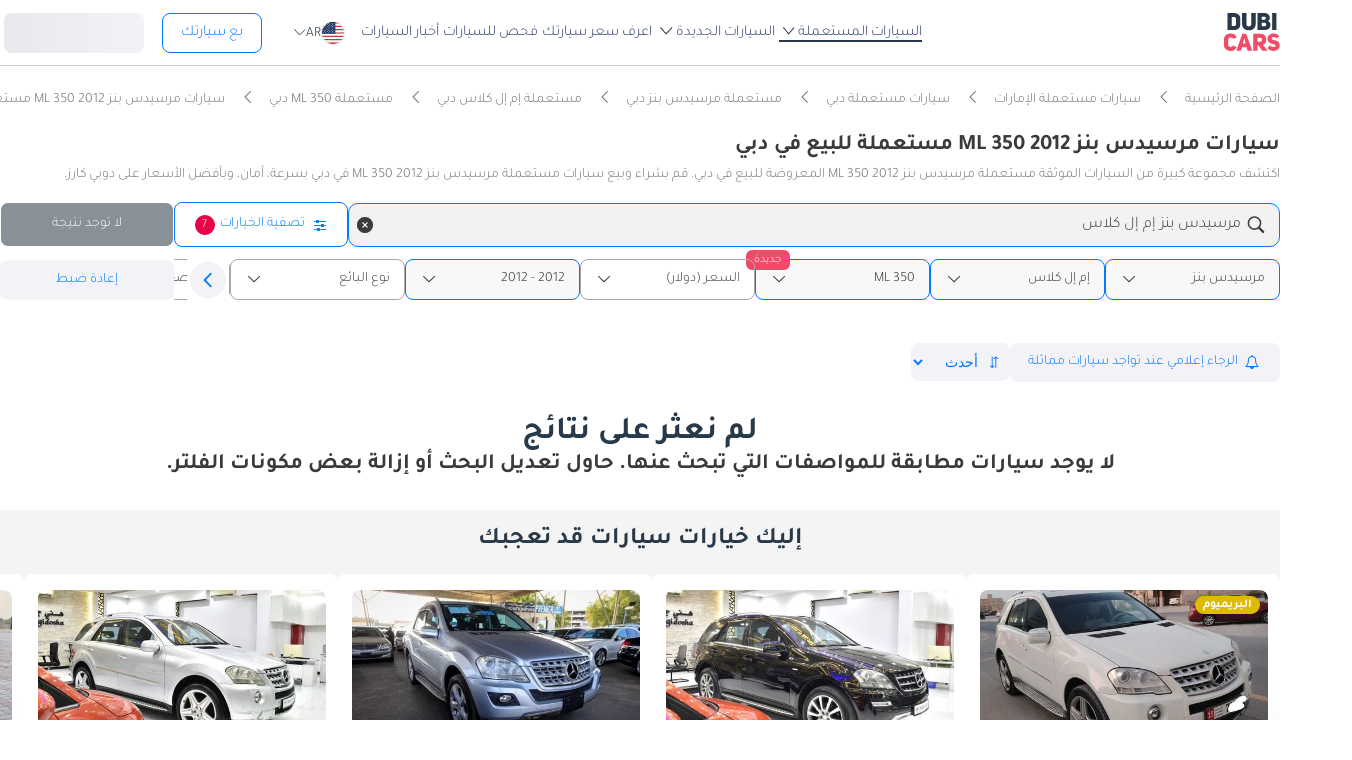

--- FILE ---
content_type: text/html; charset=UTF-8
request_url: https://www.dubicars.com/ar/dubai/used/mercedes-benz/ml-350/2012
body_size: 27719
content:
<!doctype html> <!--[if lt IE 7]><html lang="ar" dir="rtl" class="no-js lt-ie9 lt-ie8 lt-ie7  "><![endif]--> <!--[if IE 7]><html lang="ar" dir="rtl" class="no-js lt-ie9 lt-ie8  "><![endif]--> <!--[if IE 8]><html lang="ar" dir="rtl" class="no-js lt-ie9  "><![endif]--> <!--[if IE 9]><html lang="ar" dir="rtl" class="no-js ie9  "><![endif]--> <!--[if gt IE 8]><!--><html lang="ar" dir="rtl" class="no-js  "><!--<![endif]--> <head> <meta charset="utf8"> <meta http-equiv="X-UA-Compatible" content="IE=edge,chrome=1"> <meta name="viewport" content="width=device-width, initial-scale=1.0, maximum-scale=1.0, user-scalable=no"> <meta name="HandheldFriendly" content="true" /> <meta name="theme-color" content="#FFF"> <link rel="stylesheet" href="/css/nav-ar.css?id=2552fa1ff5b9d423f8f253a7b53f1cd6" />     
    <link rel="preload" href="/css/new-search-critical.css?v=3349c12e068e2c357142d6302cb9d295e4f" as="style"/>
 <title>سيارات مرسيدس بنز ML 350 2012 مستعملة للبيع دبي</title> <meta name="title" content="سيارات مرسيدس بنز ML 350 2012 مستعملة للبيع دبي"> <meta name="description" content="مرسيدس بنز ML 350 2012 مستعملة للبيع في دبي. اعثر على أفضل ML 350 2012 مستعملة ابتداءً من TBD درهم إماراتي فقط۔"> <meta name="locality" content="دبي, الإمارات" /> <meta name="google-signin-client_id" content="630552264331-b11bik276tde55qg1hapqspvibi48oh7.apps.googleusercontent.com"> <meta name="csrf-token" content="" />  <meta property="og:url" content="https://www.dubicars.com/ar/dubai/used/mercedes-benz/ml-350/2012"> <meta property="og:image" itemprop="image" content="https://www.dubicars.com/images/opengraph-intro.png"> <meta property="og:type" content="website"> <meta property="og:title" content="سيارات مرسيدس بنز ML 350 2012 مستعملة للبيع دبي"> <meta property="og:description" content="مرسيدس بنز ML 350 2012 مستعملة للبيع في دبي. اعثر على أفضل ML 350 2012 مستعملة ابتداءً من TBD درهم إماراتي فقط۔"> <meta property="og:site_name" content="DubiCars"> <meta property="fb:app_id" content="1462870640641980"> <meta name="twitter:card" content="summary_large_image"> <meta name="twitter:site" content="@dubicars"> <meta name="twitter:creator" content="@dubicars"> <meta name="twitter:title" content="سيارات مرسيدس بنز ML 350 2012 مستعملة للبيع دبي"> <meta name="twitter:description" content="مرسيدس بنز ML 350 2012 مستعملة للبيع في دبي. اعثر على أفضل ML 350 2012 مستعملة ابتداءً من TBD درهم إماراتي فقط۔"> <meta name="twitter:image" content="https://www.dubicars.com/images/opengraph-intro.png">  <link rel="canonical" href="https://www.dubicars.com/ar/dubai/used/mercedes-benz/ml-350/2012">    <link rel="shortcut icon" media="(prefers-color-scheme:light)" href="/img/favicon_32x32.png" type="image/png" sizes="32x32"> <link rel="shortcut icon" href="/img/favicon_48x48.png" sizes="48x48" type="image/png"> <link rel="apple-touch-icon" href="/img/ios/apple-touch-icon-precomposed-180x180.png" sizes="180x180"> <link rel="manifest" href="/manifest.json">  <link rel="dns-prefetch" href="//dubicars-a.akamaihd.net/">  <link rel="dns-prefetch" href="//ajax.googleapis.com/">  <link rel="dns-prefetch" href="//connect.facebook.net/">  <link rel="dns-prefetch" href="//www.google-analytics.com/">  <link rel="dns-prefetch" href="//www.facebook.com/">  <link rel="dns-prefetch" href="//www.googletagmanager.com/">      <link rel="alternate" hreflang="ar" href="https://www.dubicars.com/ar/dubai/used/mercedes-benz/ml-350/2012" />   <link rel="alternate" hreflang="en" href="https://www.dubicars.com/dubai/used/mercedes-benz/ml-350/2012" />   		<link rel="alternate" hreflang="x-default" href="https://www.dubicars.com/dubai/used/mercedes-benz/ml-350/2012" />

		    <link rel="stylesheet" href="/css/new-search-critical.css?v=3349c12e068e2c357142d6302cb9d295e4f" media="screen, projection" type="text/css">
    <style>
        /* top spot ad */
        @media  screen and (max-width: 1191px){#top-spot-placeholder{height:calc(52vw + 212px)}} @media  screen and (min-width: 1192px){#top-spot-placeholder{height:692px}}
        @media  screen and (max-width: 1191px){#app-promotion{width: calc(100vw - 32px) !important;flex-direction: column !important;}}

    </style>
    <script>
        window.open_search_url = `https://api-suggestions.dubicars.com/suggestions`; window.makeModelTrimSuggestionsUrl = `https://api-suggestions.dubicars.com/v1/search-make-model-trim-suggestions`; window.selected_filters = {"ul":{"id":"US","name":"United States","name_en":"United States"},"ma":{"id":69,"name":"\u0645\u0631\u0633\u064a\u062f\u0633 \u0628\u0646\u0632","name_en":"Mercedes-Benz","hasTaxonomy":true},"mo":{"id":[1016],"name":["ML 350"],"name_en":["ML 350"]},"mg":{"id":407,"name":"\u0625\u0645 \u0625\u0644 \u0643\u0644\u0627\u0633","name_en":"ML-Class"},"yf":{"id":"2012","name":"2012"},"yt":{"id":"2012","name":"2012"},"cr":{"id":"USD","name":"\u062f\u0648\u0644\u0627\u0631","name_en":"USD"},"l":{"id":3,"name":"\u062f\u0628\u064a","name_en":"Dubai"},"c":{"id":"used","name":"\u0645\u0633\u062a\u0639\u0645\u0644\u0629 ","name_en":"Used"},"eo":{"id":"export-only","name":"\u0644\u0644\u062a\u0635\u062f\u064a\u0631 \u0641\u0642\u0637","name_en":"Export only"},"o":{"id":"","name":"","name_en":""}}; window.default_filters = {"ul":{"id":"US","name":"United States","name_en":"United States"},"eo":{"id":["export-only"],"name":["\u0644\u0644\u062a\u0635\u062f\u064a\u0631 \u0641\u0642\u0637"],"name_en":["Export only"]},"cr":{"id":"USD","name":"\u062f\u0648\u0644\u0627\u0631","name_en":"USD"},"c":{"id":"new-and-used","name":"\u062c\u062f\u064a\u062f \u0648 \u0645\u0633\u062a\u0639\u0645\u0644","name_en":"New and Used"},"set":{"id":"bu","name":"\u0643\u0627\u0634","name_en":"Cash"},"k":{"id":"","name":"","name_en":""},"ma":{"id":"","name":"","name_en":""},"mg":{"id":"","name":"","name_en":""},"mo":{"id":"","name":"","name_en":""},"tr":{"id":"","name":"","name_en":""},"b":{"id":"","name":"","name_en":""},"pf":{"id":"","name":"","name_en":""},"pt":{"id":"","name":"","name_en":""},"emif":{"id":"","name":"","name_en":""},"emit":{"id":"","name":"","name_en":""},"yf":{"id":"","name":"","name_en":""},"yt":{"id":"","name":"","name_en":""},"kf":{"id":"","name":"","name_en":""},"kt":{"id":"","name":"","name_en":""},"stsd":{"id":"","name":"","name_en":""},"cy":{"id":"","name":"","name_en":""},"co":{"id":"","name":"","name_en":""},"s":{"id":"","name":"","name_en":""},"gi":{"id":"","name":"","name_en":""},"f":{"id":"","name":"","name_en":""},"g":{"id":"","name":"","name_en":""},"l":{"id":"","name":"","name_en":""},"st":{"id":"","name":"","name_en":""},"did":{"id":"","name":"","name_en":""},"o":{"id":"","name":"","name_en":""},"dr":{"id":"","name":"","name_en":""},"mf":{"id":"","name":"","name_en":""}}; window.current_filters = {}; window.modified_filters = {"eo":{"id":["can-be-exported","export-only"],"name":["\u0642\u0627\u0628\u0644 \u0644\u0644\u062a\u0635\u062f\u064a\u0631","\u0644\u0644\u062a\u0635\u062f\u064a\u0631 \u0641\u0642\u0637"],"name_en":["Exportable","Export only"]}}; window.badges = [{"id":1,"name":"\u0633\u0648\u0642 \u0627\u0644\u0625\u0645\u0627\u0631\u0627\u062a \u0627\u0644\u0639\u0631\u0628\u064a\u0629 \u0627\u0644\u0645\u062a\u062d\u062f\u0629 \u0641\u0642\u0637","icon_path":"https:\/\/mcusercontent.com\/e611290bd709b3ad5069261c2\/images\/698994eb-697c-1d63-0d26-5d989fa17a73.png","is_clickable":true,"popup_content":"\u0647\u0630\u0647 \u0627\u0644\u0645\u0631\u0643\u0628\u0629 \u0645\u064f\u0639\u0631\u0648\u0636\u0629 \u0644\u0644\u0628\u064a\u0639 \u0641\u064a \u0627\u0644\u0625\u0645\u0627\u0631\u0627\u062a \u0627\u0644\u0639\u0631\u0628\u064a\u0629 \u0627\u0644\u0645\u062a\u062d\u062f\u0629 \u0641\u0642\u0637.","enabled_locations":["fpa_mobile_below_images","fpa_desktop_under_title"]},{"id":2,"name":"\u0644\u0644\u062a\u0635\u062f\u064a\u0631 \u0641\u0642\u0637","icon_path":"https:\/\/mcusercontent.com\/e611290bd709b3ad5069261c2\/images\/1134f7c0-bef8-1dda-93bd-55b8a8a83b6f.png","is_clickable":true,"popup_content":"\u0647\u0630\u0647 \u0627\u0644\u0645\u0631\u0643\u0628\u0629 \u0645\u064f\u062e\u0635\u0635\u0629 \u0644\u0644\u062a\u0635\u062f\u064a\u0631 \u0641\u0642\u0637 \u0648\u0644\u064a\u0633\u062a \u0645\u064f\u062e\u0635\u0635\u0629 \u0644\u0633\u0648\u0642 \u0627\u0644\u0625\u0645\u0627\u0631\u0627\u062a \u0627\u0644\u0639\u0631\u0628\u064a\u0629 \u0627\u0644\u0645\u062a\u062d\u062f\u0629.","enabled_locations":["fpa_mobile_below_images","fpa_desktop_under_title"]},{"id":4,"name":"\u0628\u0627\u0626\u0639 \u0645\u0648\u062b\u0651\u0642","icon_path":"https:\/\/mcusercontent.com\/e611290bd709b3ad5069261c2\/images\/461fa939-3f3d-5978-9f5e-cf6617e4fa51.png","is_clickable":true,"popup_content":"\u062a\u0645 \u0627\u0644\u062a\u062d\u0642\u0642 \u0645\u0646 \u0647\u0630\u0627 \u0627\u0644\u0628\u0627\u0626\u0639 \u0645\u0646 \u0642\u0650\u0628\u0644\r\n\u062f\u0648\u0628\u064a \u0643\u0627\u0631\u0632\r\n\u0648\u0647\u0648 \u0645\u064f\u0631\u062e\u0651\u0635 \u0644\u0647 \u0642\u0627\u0646\u0648\u0646\u064b\u0627 \u0628\u0627\u0644\u0639\u0645\u0644 \u0641\u064a \u0627\u0644\u0625\u0645\u0627\u0631\u0627\u062a \u0627\u0644\u0639\u0631\u0628\u064a\u0629 \u0627\u0644\u0645\u062a\u062d\u062f\u0629.","enabled_locations":["fpa_desktop_seller_info","fpa_mobile_seller_info","fpa_mobile_below_images"]},{"id":6,"name":"\u0627\u0633\u062a\u062c\u0627\u0628\u0629 \u0633\u0631\u064a\u0639\u0629","icon_path":"https:\/\/mcusercontent.com\/e611290bd709b3ad5069261c2\/images\/508033a6-a3e0-f6c5-b3f6-448961ccf352.png","is_clickable":true,"popup_content":"\u0627\u0644\u0628\u0627\u0626\u0639\u0648\u0646 \u0627\u0644\u062d\u0627\u0635\u0644\u0648\u0646 \u0639\u0644\u0649 \u0634\u0627\u0631\u0629 \"\u0627\u0644\u0627\u0633\u062a\u062c\u0627\u0628\u0629 \u0627\u0644\u0633\u0631\u064a\u0639\u0629\" \u064a\u062a\u0645\u064a\u0632\u0648\u0646 \u0628\u0633\u0631\u0639\u0629 \u0631\u062f\u0651\u0647\u0645 \u0639\u0644\u0649 \u0627\u0644\u0639\u0645\u0644\u0627\u0621.","enabled_locations":["serp_desktop_bottom","serp_mobile_below_images","fpa_desktop_seller_info","fpa_mobile_seller_info","fpa_mobile_below_images"]},{"id":7,"name":"\u0636\u0645\u0627\u0646","icon_path":"https:\/\/mcusercontent.com\/e611290bd709b3ad5069261c2\/images\/bc4f9e5d-d8ca-eb38-de4c-db4ea6ef64c8.png","is_clickable":true,"popup_content":"\u062a\u0634\u0645\u0644 \u0647\u0630\u0647 \u0627\u0644\u0645\u0631\u0643\u0628\u0629 \u0636\u0645\u0627\u0646\u064b\u0627 \u0633\u0627\u0631\u064a\u064b\u0627. \u0642\u062f \u064a\u062e\u062a\u0644\u0641 \u0646\u0648\u0639 \u0627\u0644\u062a\u063a\u0637\u064a\u0629 \u0648\u0634\u0631\u0648\u0637\u0647\u0627. \u064a\u064f\u0631\u062c\u0649\r\n\u0627\u0644\u062a\u0623\u0643\u062f \u0645\u0646 \u0627\u0644\u062a\u0641\u0627\u0635\u064a\u0644 \u0645\u0639 \u0627\u0644\u0628\u0627\u0626\u0639.","enabled_locations":["listing_carousel_card","serp_desktop_bottom","serp_mobile_below_images","fpa_mobile_below_images","fpa_desktop_under_title"]},{"id":8,"name":"\u0645\u0642\u0648\u062f \u064a\u0645\u064a\u0646","icon_path":"","is_clickable":false,"popup_content":null,"enabled_locations":["serp_desktop_images","serp_mobile_images"]}];

        window.kavakDealer = 2194;
        window.cars24Dealer = 2363;
        window.brabusDealer = 3072;
    </script>
					<script>
		dataLayer = [{
			"page": "search-new"
		}];
	</script>
	<script data-no-instant>
		var html = document.getElementsByTagName('html')[0];
		html.className = html.className.replace(/no-js/, 'js');
		dubicars = {
							custom: false,
						maps_initialized : function () {if(typeof dubicars.cb !== 'undefined') {dubicars.cb();}},
							aurl: null,
					};

		if (window.location.href.indexOf("#login") > -1 && dubicars.aurl) {
			document.location = dubicars.aurl;
		}

	</script>

		<script type="text/javascript" data-no-instant>
		!function(a){var b=/iPhone/i,c=/iPod/i,d=/iPad/i,e=/(?=.*\bAndroid\b)(?=.*\bMobile\b)/i,f=/Android/i,g=/(?=.*\bAndroid\b)(?=.*\bSD4930UR\b)/i,h=/(?=.*\bAndroid\b)(?=.*\b(?:KFOT|KFTT|KFJWI|KFJWA|KFSOWI|KFTHWI|KFTHWA|KFAPWI|KFAPWA|KFARWI|KFASWI|KFSAWI|KFSAWA)\b)/i,i=/IEMobile/i,j=/(?=.*\bWindows\b)(?=.*\bARM\b)/i,k=/BlackBerry/i,l=/BB10/i,m=/Opera Mini/i,n=/(CriOS|Chrome)(?=.*\bMobile\b)/i,o=/(?=.*\bFirefox\b)(?=.*\bMobile\b)/i,p=new RegExp("(?:Nexus 7|BNTV250|Kindle Fire|Silk|GT-P1000)","i"),q=function(a,b){return a.test(b)},r=function(a){var r=a||navigator.userAgent,s=r.split("[FBAN");return"undefined"!=typeof s[1]&&(r=s[0]),this.apple={phone:q(b,r),ipod:q(c,r),tablet:!q(b,r)&&q(d,r),device:q(b,r)||q(c,r)||q(d,r)},this.amazon={phone:q(g,r),tablet:!q(g,r)&&q(h,r),device:q(g,r)||q(h,r)},this.android={phone:q(g,r)||q(e,r),tablet:!q(g,r)&&!q(e,r)&&(q(h,r)||q(f,r)),device:q(g,r)||q(h,r)||q(e,r)||q(f,r)},this.windows={phone:q(i,r),tablet:q(j,r),device:q(i,r)||q(j,r)},this.other={blackberry:q(k,r),blackberry10:q(l,r),opera:q(m,r),firefox:q(o,r),chrome:q(n,r),device:q(k,r)||q(l,r)||q(m,r)||q(o,r)||q(n,r)},this.seven_inch=q(p,r),this.any=this.apple.device||this.android.device||this.windows.device||this.other.device||this.seven_inch,this.phone=this.apple.phone||this.android.phone||this.windows.phone,this.tablet=this.apple.tablet||this.android.tablet||this.windows.tablet,"undefined"==typeof window?this:void 0},s=function(){var a=new r;return a.Class=r,a};"undefined"!=typeof module&&module.exports&&"undefined"==typeof window?module.exports=r:"undefined"!=typeof module&&module.exports&&"undefined"!=typeof window?module.exports=s():"function"==typeof define&&define.amd?define("isMobile",[],a.isMobile=s()):a.isMobile=s()}(this);
	</script>
	<script type="text/javascript">
		var cookieHelper={get:function(e){var t=document.cookie.split("; ");for(var n=0;n<t.length;n++){var r=t[n].split("=");if(r&&r[0]===e)return unescape(r[1])}},set:function(e,t,n){var r=new Date;r.setDate(r.getDate()+n||7);return document.cookie=e+"="+escape(t)+"; expires="+r.toGMTString()+"; path=/"},delete:function(e){this.set(e,"",-1)}};

		function replaceImage(elementId, title, src, srcset, srcHighRes, srcsetHighRes, index, width) {
			var isMobileDevice = (isMobile.phone || isMobile.tablet),
				img = document.getElementById(elementId),
				isWSupported = ('sizes' in document.getElementsByTagName('img')[0]),
				devicePixelRatio = 1;

			if (window.hasOwnProperty !== 'undefined') {
				if (window.hasOwnProperty('devicePixelRatio')) {
					devicePixelRatio = window.devicePixelRatio;
				} else if (window.screen.hasOwnProperty('deviceXDPI')) {
					devicePixelRatio = window.screen.deviceXDPI;
				}
			}

			var newImg = document.createElement('img'),
					altAttr = document.createAttribute('alt'),
					srcAttr = document.createAttribute('src'),
					dataSrcAttr = document.createAttribute('data-src'),
					srcsetAttr = document.createAttribute('srcset'),
					dataSrcsetAttr = document.createAttribute('data-srcset'),
					widthAtrr = document.createAttribute('width');

			newImg.onerror = function () {
				var src = this.src,
					srcSet = this.srcset;

				srcSet = srcSet.replace(' 2x', '');

				if (src.indexOf('?') >= 0) {
					src = src.substring(0, src.indexOf('?'));
				}

				if (srcSet.indexOf('?') >= 0) {
					srcSet = srcSet.substring(0, srcSet.indexOf('?'));
				}

				this.onerror = null;

				image.src = src + '?' + Math.floor((Math.random() * 100) + 1);
				image.srcset = srcSet + '?' + Math.floor((Math.random() * 100) + 1) + ' 2x';
			};

			altAttr.value = title;
			if (index < 4) {
				if (!isWSupported && devicePixelRatio > 1) {
					srcAttr.value = "//www.dubicars.com/" + srcsetHighRes.replace(' 2x', '');
					srcsetAttr.value = "";
				} else {
					srcAttr.value = "//www.dubicars.com/" + (isMobileDevice? srcHighRes : src);
					srcsetAttr.value = "//www.dubicars.com/" + (isMobileDevice? srcsetHighRes : srcset);
				}

				newImg.setAttributeNode(srcAttr);
				newImg.setAttributeNode(srcsetAttr);
			} else {
				if (!isWSupported && devicePixelRatio > 1) {
					dataSrcAttr.value = "//www.dubicars.com/" + srcsetHighRes.replace(' 2x', '');
					dataSrcsetAttr.value = "";
				} else {
					dataSrcAttr.value = "//www.dubicars.com/" + (isMobileDevice? srcHighRes : src);
					dataSrcsetAttr.value = "//www.dubicars.com/" + (isMobileDevice? srcsetHighRes : srcset);
				}
				newImg.setAttributeNode(dataSrcAttr);
				newImg.setAttributeNode(dataSrcsetAttr);
			}
			widthAtrr.value = (width !== undefined ? ' width="' + width + '"' : '') + '>';

			newImg.setAttributeNode(altAttr);

			var attrs = img.attributes;

			for (var i= 0; i < attrs.length; i++) {
				var attr = attrs[i];

				if (!newImg.hasAttribute(attr.name)) {
					var newAttr = document.createAttribute(attr.name);
					newAttr.value = attr.value;

					newImg.setAttributeNode(newAttr);
				}
			}

			if (width !== undefined) {
				newImg.setAttributeNode(widthAtrr);
			}

			img.parentNode.replaceChild(newImg, img);

		}
	</script>

	<script>
		(function (w,d,dn,t){w[dn]=w[dn]||[];w[dn].push({eventType:'init',value:t,dc:''});
		var f=d.getElementsByTagName('script')[0],c=d.createElement('script');c.async=true; c.src='https://tags.creativecdn.com/1iHYplkH2V7077YCVZ7k.js'; f.parentNode.insertBefore(c,f);})(window,document,'rtbhEvents','1iHYplkH2V7077YCVZ7k'); 
	</script>
		 <script type="application/ld+json">{"@context":"https:\/\/schema.org","@type":"Organization","name":"Dubicars","alternateName":"دوبي كارز","legalName":"Dubicars International FZ-LLC","url":"https:\/\/www.dubicars.com\/ar","logo":"https:\/\/www.dubicars.com\/images\/logo.svg","slogan":"سيارة للبيع في الامارات","sameAs":["https:\/\/www.facebook.com\/dubaicars","http:\/\/instagram.com\/dubicars","https:\/\/www.linkedin.com\/company\/dubicars","https:\/\/www.youtube.com\/channel\/UC1AMnL-nADBk8T2ffAcUGqA"]}</script> 			<!-- Google Tag Manager -->
	<script data-no-instant>(function(w,d,s,l,i){w[l]=w[l]||[];w[l].push({'gtm.start':
		new Date().getTime(),event:'gtm.js'});var f=d.getElementsByTagName(s)[0],
			j=d.createElement(s),dl=l!='dataLayer'?'&l='+l:'';j.async=true;j.src=
			'//www.googletagmanager.com/gtm.js?id='+i+dl;f.parentNode.insertBefore(j,f);
		})(window,document,'script','dataLayer','GTM-KTSF7X');
	</script>
	<!-- End Google Tag Manager -->

			<link rel="prefetch" as="style" href="/css/new-search-critical.css?v=3349c12e068e2c357142d6302cb9d295e4f">
	<link rel="preconnect" href="https://api-suggestions.dubicars.com/suggestions" crossorigin>

		<!-- Paste this right before your closing </head> tag -->
<script type="text/javascript">
  (function (f, b) { if (!b.__SV) { var e, g, i, h; window.mixpanel = b; b._i = []; b.init = function (e, f, c) { function g(a, d) { var b = d.split("."); 2 == b.length && ((a = a[b[0]]), (d = b[1])); a[d] = function () { a.push([d].concat(Array.prototype.slice.call(arguments, 0))); }; } var a = b; "undefined" !== typeof c ? (a = b[c] = []) : (c = "mixpanel"); a.people = a.people || []; a.toString = function (a) { var d = "mixpanel"; "mixpanel" !== c && (d += "." + c); a || (d += " (stub)"); return d; }; a.people.toString = function () { return a.toString(1) + ".people (stub)"; }; i = "disable time_event track track_pageview track_links track_forms track_with_groups add_group set_group remove_group register register_once alias unregister identify name_tag set_config reset opt_in_tracking opt_out_tracking has_opted_in_tracking has_opted_out_tracking clear_opt_in_out_tracking start_batch_senders people.set people.set_once people.unset people.increment people.append people.union people.track_charge people.clear_charges people.delete_user people.remove".split( " "); for (h = 0; h < i.length; h++) g(a, i[h]); var j = "set set_once union unset remove delete".split(" "); a.get_group = function () { function b(c) { d[c] = function () { call2_args = arguments; call2 = [c].concat(Array.prototype.slice.call(call2_args, 0)); a.push([e, call2]); }; } for ( var d = {}, e = ["get_group"].concat( Array.prototype.slice.call(arguments, 0)), c = 0; c < j.length; c++) b(j[c]); return d; }; b._i.push([e, f, c]); }; b.__SV = 1.2; e = f.createElement("script"); e.type = "text/javascript"; e.async = !0; e.src = "undefined" !== typeof MIXPANEL_CUSTOM_LIB_URL ? MIXPANEL_CUSTOM_LIB_URL : "file:" === f.location.protocol && "//cdn.mxpnl.com/libs/mixpanel-2-latest.min.js".match(/^\/\//) ? "https://cdn.mxpnl.com/libs/mixpanel-2-latest.min.js" : "//cdn.mxpnl.com/libs/mixpanel-2-latest.min.js"; g = f.getElementsByTagName("script")[0]; g.parentNode.insertBefore(e, g); } })(document, window.mixpanel || []);
</script>		<script type="text/javascript">
    if (!window.clevertap) {
        var clevertap = {event:[], profile:[], account:[], onUserLogin:[], notifications:[], privacy:[]};
        // replace with the CLEVERTAP_ACCOUNT_ID with the actual ACCOUNT ID value from your Dashboard -> Settings page
        clevertap.account.push({"id": "RZK-548-847Z"});
        clevertap.privacy.push({optOut: false}); //set the flag to true, if the user of the device opts out of sharing their data
        clevertap.privacy.push({useIP: true}); //set the flag to true, if the user agrees to share their IP data
        (function () {
            var wzrk = document.createElement('script');
            wzrk.type = 'text/javascript';
            wzrk.async = true;
            wzrk.src = ('https:' == document.location.protocol ? 'https://d2r1yp2w7bby2u.cloudfront.net' : 'http://static.clevertap.com') + '/js/clevertap.min.js';
            var s = document.getElementsByTagName('script')[0];
            s.parentNode.insertBefore(wzrk, s);
        })();
    }

    if(window?.Notification?.permission == "default") {
        clevertap.notifications.push({
            "titleText": "Get notified about the latest cars & offers!",
            "bodyText": "We'll send you a notification when there are new cars and great offers.",
            "okButtonText": "Yes, notify me",
            "rejectButtonText": "No, thanks",
            "okButtonColor": "#f28046",
            // "askAgainTimeInSeconds": 5,
            "serviceWorkerPath": "/clevertap_sw.js"
        });
    }
</script>
		<script>
			window.SERP_SEARCH_URL = "https://serp.dubicars.com/";
			window.current_user = null;
			window.isMobile = {
				phone: window.innerWidth <= 1191,
				device: window.innerWidth > 1191
			};
		</script>
	</head>

	<body id="search-new-page" class=" " data-dfp-id="179489212" data-maps-api-key="AIzaSyBhqF46YcwcUV0FTnPqql25MM-wZe-YBLU" mixpanel-token="e1966028f1156fa741c6159d3da0cac0" data-js-update="https://www.dubicars.com/ar/ajax/parts?page_id=search-new&parts=header,footer"
		data-js-update="/ar/ajax/parts?page_id=search-new&parts=header,footer"
    rtb-event=" category "
    page_type = " classifieds_pretty_serp  "
>
		<noscript>
			<iframe src="//www.googletagmanager.com/ns.html?id=GTM-KTSF7X" height="0" width="0" style="display:none;visibility:hidden"></iframe>
		</noscript>

				 <div class="dubicars-wrapper"> <div id="header-navigation"> <div id="mobile-top-header" >  <a href="https://www.dubicars.com/ar" class="logo"> <img src="/images/logo.svg" alt="Dubicars.com" width="56" height="38" fetchpriority="low" loading="lazy"> </a>  <div id="mobile-header-ctas"> <a href="https://www.dubicars.com/ar/sell-your-car" data-track data-clevertap='{"event": "sell_page_opened", "source_of_action": "top_nav_bar"}' data-mixpanel data-gtm='{"category":"PrivateAd","action": "headerSellButton", "label": "Click on sell car on header", "event": "addEvent"}' class="nav-button"> بع </a> <a href="https://dubicars.page.link/3euE" class="app-download-button phone-only"> تطبيق </a> <div id="mobile-nav-menu"> <span></span> </div> </div> </div> <div id="mobile-nav-back-cover"></div> <div id="header-nav-wrapper" referral_location="navbar"> <link rel="stylesheet" href="/css/login-box-new.css?id=e86e2fedabeb4dd19a12464451367d9b"> <ul id="header-nav-auth-links" class="phone-only"> <li class="login guest-only"> <a href="#" onclick="event.preventDefault(); showLoginPopup();" class="login auth-link auth-btn default-btn" data-user-type="none" referral_location="my-account-button"> تسجيل دخول / التسجيل </a> </li> <li class="profile-header logged-in-only hidden"> <div class="nameInitials"> <p class="m-0"></p> </div> <div class="info-container"> <p class="username overflow-ellipsis"></p> <a href="https://www.dubicars.com/ar/account/profile" class="view-profile pt-0">عرض حسابك</a> </div> </li> <li class="dealer_manager-only other-role-only pb-24 click-link w-100 hidden"><a data-no-instant href="#" data-user-type="dealer"><strong>معرض سيارات </strong>إداري</a></li> <li class="showroom_sales-only pb-24 click-link w-100 hidden"><a data-no-instant href="#" data-user-type="dealer"><strong>معرض </strong> إداري</a></li> <li class="company-name showroom_sales-only pb-24 click-link w-100 hidden"></li> <li class="photographer-only pb-24 click-link w-100 hidden"><a data-no-instant href="https://www.dubicars.com/ar/photographer/dealers" data-user-type="internal">مصور</a></li> <li class="internal-user-only pb-24 click-link w-100 hidden"> <a data-no-instant href="https://www.dubicars.com/ar/admin" data-user-type="internal">إداري</a></li> <li class="always-show pb-24 click-link w-100 "><a href="https://www.dubicars.com/ar/car-valuation">اعرف سعر سيارتك</a></li> <li class="always-show pb-24 click-link w-100 "><a href="https://www.dubicars.com/ar/vehicle-inspection" data-track data-ga4='{"event": "inspection_page_opened", "source_of_action": "homepage"}' data-moengage='{"event": "inspection_page_opened", "source_of_action": "top_nav_bar"}' data-clevertap='{"event": "inspection_clicked", "source_of_action": "top_nav_bar"}' '>فحص  للسيارات</a> </li> <li class="always-show pb-24 click-link w-100 "> <a href="https://www.dubicars.com/ar/sell-your-car">بع سيارتك</a> </li> <li class="always-show pb-24 click-link w-100 "> <a data-no-instant href="https://www.dubicars.com/ar/account/cars" data-user-type="user">إعلاناتي</a> </li> <li class="logged-in-only logout-link click-link w-100 phone-only hidden"> <a data-no-instant href="https://www.dubicars.com/ar/logout" class="logout text-ios-blue"> الخروج </a> </li> </ul> <div id="header-nav-desktop"> <div class="nav-items"> <a href="https://www.dubicars.com/ar" class="logo"> <img src="/images/logo.svg?342" alt="Dubicars.com" width="65" height="44" loading="lazy" fetchpriority="low"> </a> <nav class="header-nav"> <ul> <li class="active"> <a href="#" data-expand-nav="used-cars-menu">السيارات المستعملة <img src="/images/icon-arrow-dropdown.svg" class="icon-down-open-big" alt="toggle icon" /></a> </li> <li class=""> <a href="#" data-expand-nav="new-cars-menu">السيارات الجديدة <img src="/images/icon-arrow-dropdown.svg" class="icon-down-open-big" alt="toggle icon" /></a> </li> <li class=""> <a href="https://www.dubicars.com/ar/car-valuation" data-clevertap='{"event": "valuation_clicked", "source_of_action": "top_nav_bar"}'>اعرف سعر سيارتك</a> </li> <li class=""> <a href="https://www.dubicars.com/ar/vehicle-inspection" data-track data-ga4='{"event": "inspection_page_opened", "source_of_action": "homepage"}' data-moengage='{"event": "inspection_page_opened", "source_of_action": "top_nav_bar"}' data-clevertap='{"event": "inspection_clicked", "source_of_action": "top_nav_bar"}' >فحص  للسيارات</a> </li> <li class=""> <a href="/news/ar">أخبار السيارات</a> </li> <li> <div class="dropdown-btn gap-6 pos-rel d-flex align-center" data-expand-nav="language-and-country-dropdown"> <span class="flag-container-new"> <img src="/images/flags/us.svg?321" class="user-location-flag" width="24" height="24" alt="flag" fetchpriority="low" /> </span> <span class="country-language-text d-flex align-center">  <p>AR</p>  </span> <img src="/images/icon-arrow-dropdown.svg" class="icon-down-open-big" alt="toggle icon" /> </div> <div class="new-dropdown border-radius-8 desktop-only" id="language-and-country-dropdown"> <ul class="flex-col"> <li class="language-option"> <div class="d-flex flex-col"> <span>اللغة</span> <a href="https://www.dubicars.com/dubai/used/mercedes-benz/ml-350/2012" data-lang="en" >English - EN</a> <a href="https://www.dubicars.com/ar/dubai/used/mercedes-benz/ml-350/2012" data-lang="ar"  class="active" >العربية - AR</a> </div> </li> <li class="shipping-option"> <div class="d-flex flex-col"> <div class="d-flex justify-between"> <span>بلد الشحن</span> <span id="user-location-nav" load-component-on-click="user-location-popup" component-version="1.0.4" class="text-ios-blue">تغيير</span> </div> <div class="d-flex align-center gap-6"> <div class="flag-container-new d-flex align-center gap-6"> <img src="/images/flags/us.svg?321" class="user-location-flag" width="24" height="24" alt="flag" fetchpriority="low" /> </div> <b class="user-location-name"></b> </div> </div> </li> <li class="currency-option"> <a href="#" id="currency-select-nav"> العملة <span class="selected-currency "> AED </span> <img src="/images/icon-arrow-dropdown.svg" class="icon-down-open-big" alt="toggle icon" /> </a> <div id="currency-options"> <a href="#" set-currency="AED">AED</a> <a href="#" set-currency="USD">USD</a> <a href="#" set-currency="SAR">SAR</a> </div> </li> </ul> </div> </li> <li> <a href="https://www.dubicars.com/ar/sell-your-car" data-track data-clevertap='{"event": "sell_page_opened", "source_of_action": "top_nav_bar"}' data-mixpanel data-gtm='{"category":"PrivateAd","action": "headerSellButton", "label": "Click on sell car on header", "event": "addEvent"}' class="nav-button"> بع سيارتك </a> </li> <li> <link rel="stylesheet" href="/css/login-box-new.css?id=e86e2fedabeb4dd19a12464451367d9b"> <style>.auth-shimmer a,.auth-shimmer .default-btn{background:linear-gradient(90deg,#e8e8ed,#f2f2f7,#e8e8ed)!important;background-size:200% 100%!important;animation:shimmer 1.2s infinite;color:transparent!important;height:40px}@keyframes shimmer{0%{background-position:200% 0}100%{background-position:-200% 0}} </style> <ul class="desktop-only desktop-auth-links"> <li class="login guest-only  auth-shimmer "> <a href="#" onclick="event.preventDefault(); showLoginPopup();" class="login default-btn d-flex align-center justify-center" data-user-type="none" referral_location="my-account-button"> تسجيل دخول </a> </li> <li class="dropdown-btn-text logged-in-only hidden  auth-shimmer "> <div class="dropdown-btn pos-rel d-flex align-center auth-button" data-expand-nav="profile-options-dropdown"> <span class="country-language-text d-flex align-center"> <a href="javascript:void(0);" class="default-btn d-flex align-center justify-center gap-6" id="dropdown-btn-text">حسابي<i class="down-arrow ios-blue"></i></a> </span> </div> <div class="new-dropdown logged-in-only border-radius-8 profile-options" id="profile-options-dropdown"> <ul class="d-flex flex-col"> <li class="dealer_manager-only other-role-only hidden"> <a data-no-instant href="#" data-user-type="dealer"> <strong>معرض سيارات</strong>إداري </a> </li> <li class="showroom_sales-only hidden"> <a data-no-instant href="#" data-user-type="dealer"> <strong>معرض</strong> إداري </a> </li> <li class="photographer-only hidden"> <a data-no-instant href="https://www.dubicars.com/ar/photographer/dealers" data-user-type="internal">مصور </a> </li> <li class="internal-user-only hidden"><a data-no-instant href="https://www.dubicars.com/ar/admin" data-user-type="internal">إداري</a></li> <li class="user-only super_admin-only admin-only hidden"><a href="https://www.dubicars.com/ar/account/profile" class="">ملفي الشخصي</a></li> <li class="user-only super_admin-only admin-only hidden"><a data-no-instant href="https://www.dubicars.com/ar/account/saved-listings" data-user-type="user">الإعلانات المحفوظة</a></li> <li class="user-only super_admin-only admin-only hidden"><a data-no-instant href="https://www.dubicars.com/ar/account/saved-searches" data-user-type="user">البحث المحفوظ</a></li> <li class="user-only super_admin-only admin-only hidden"><a data-no-instant href="https://www.dubicars.com/ar/account/cars" data-user-type="user">إعلاناتي</a></li> <li class="logout-link logged-in-only desktop-only hidden"> <a data-no-instant href="https://www.dubicars.com/ar/logout" class="logout"> الخروج </a> </li> </ul> </div> </li> </ul> </li> </ul> </nav> </div> </div>  <div class="for-uae"> <div class="links-section mt-16 phone-only seperator" id="location-selection"> <span><strong class="fs-18 fw-700 d-block mb-8 phone-heading">بلد الشحن</strong></span> <div load-component-on-click="user-location-popup" component-version="1.0.4" id="location-element" class="mt-8"> <span id="location-input" class="d-block fs-12 user-location-name"></span> <div class="search-icon-div"> <img src="/images/icon-search-black.svg" class="search-icon" width="16" height="16" alt="Search icon" /> </div> </div> </div> </div>  <div class="header-expand-nav desktop-only" id="used-cars-menu">    <div class="links-section"> <div class="nav-bold links-expander links-dropdown">سيارات مستعملة <span class="phone-only">للبيع </span>حسب الموقع</div> <ul class="expand-list">  <li class="click-link">  <a href="https://www.dubicars.com/ar/uae/used" title="سيارات مستعملة للبيع في الإمارات"> الإمارات </a> </li>  <li class="click-link">  <a href="https://www.dubicars.com/ar/abu-dhabi/used" title="سيارات مستعملة للبيع في أبوظبي"> أبوظبي </a> </li>  <li class="click-link">  <a href="https://www.dubicars.com/ar/al-ain/used" title="سيارات مستعملة للبيع في العين"> العين </a> </li>  <li class="click-link">  <a href="https://www.dubicars.com/ar/ajman/used" title="سيارات مستعملة للبيع في عجمان"> عجمان </a> </li>  <li class="click-link">  <a href="https://www.dubicars.com/ar/dubai/used" title="سيارات مستعملة للبيع في دبي"> دبي </a> </li>  <li class="click-link">  <a href="https://www.dubicars.com/ar/fujairah/used" title="سيارات مستعملة للبيع في الفجيرة"> الفجيرة </a> </li>  <li class="click-link">  <a href="https://www.dubicars.com/ar/ras-al-khaimah/used" title="سيارات مستعملة للبيع في رأس الخيمة"> رأس الخيمة </a> </li>  <li class="click-link">  <a href="https://www.dubicars.com/ar/sharjah/used" title="سيارات مستعملة للبيع في الشارقة"> الشارقة </a> </li>  <li class="click-link">  <a href="https://www.dubicars.com/ar/umm-al-quwain/used" title="سيارات مستعملة للبيع في أم القيوين"> أم القيوين </a> </li>  </ul> </div>      <div class="links-section"> <div class="nav-bold links-expander links-dropdown">سيارات مستعملة <span class="phone-only">للبيع </span>حسب الماركة</div> <ul class="expand-list">  <li class="click-link">  <a href="https://www.dubicars.com/ar/uae/used/toyota" title="السيارات تويوتا مستعملة للبيع في الإمارات"> تويوتا </a> </li>  <li class="click-link">  <a href="https://www.dubicars.com/ar/uae/used/mercedes-benz" title="السيارات مرسيدس بنز مستعملة للبيع في الإمارات"> مرسيدس بنز </a> </li>  <li class="click-link">  <a href="https://www.dubicars.com/ar/uae/used/nissan" title="السيارات نسيام مستعملة للبيع في الإمارات"> نسيام </a> </li>  <li class="click-link">  <a href="https://www.dubicars.com/ar/uae/used/lexus" title="السيارات لكزس مستعملة للبيع في الإمارات"> لكزس </a> </li>  <li class="click-link">  <a href="https://www.dubicars.com/ar/uae/used/bmw" title="السيارات بي ام دبليو مستعملة للبيع في الإمارات"> بي ام دبليو </a> </li>  <li class="click-link">  <a href="https://www.dubicars.com/ar/uae/used/ford" title="السيارات فورد مستعملة للبيع في الإمارات"> فورد </a> </li>  <li class="click-link">  <a href="https://www.dubicars.com/ar/uae/used/land-rover" title="السيارات لاند روفر مستعملة للبيع في الإمارات"> لاند روفر </a> </li>  <li class="click-link">  <a href="https://www.dubicars.com/ar/uae/used/hyundai" title="السيارات هيونداي مستعملة للبيع في الإمارات"> هيونداي </a> </li>  <li class="click-link">  <a href="https://www.dubicars.com/ar/uae/used/chevrolet" title="السيارات شيفروليه مستعملة للبيع في الإمارات"> شيفروليه </a> </li>  </ul> </div>      <div class="links-section"> <div class="nav-bold links-expander links-dropdown">سيارات مستعملة <span class="phone-only">للبيع </span>حسب الموديل</div> <ul class="expand-list">  <li class="click-link">  <a href="https://www.dubicars.com/ar/uae/used/toyota/land-cruiser" title="السيارات تويوتا لاند كروزر مستعملة للبيع في الإمارات"> تويوتا لاند كروزر </a> </li>  <li class="click-link">  <a href="https://www.dubicars.com/ar/uae/used/nissan/patrol" title="السيارات نيسان باترول مستعملة للبيع في الإمارات"> نيسان باترول </a> </li>  <li class="click-link">  <a href="https://www.dubicars.com/ar/uae/used/toyota/prado" title="السيارات تويوتا برادو مستعملة للبيع في الإمارات"> تويوتا برادو </a> </li>  <li class="click-link">  <a href="https://www.dubicars.com/ar/uae/used/toyota/camry" title="السيارات تويوتا كامري مستعملة للبيع في الإمارات"> تويوتا كامري </a> </li>  <li class="click-link">  <a href="https://www.dubicars.com/ar/uae/used/nissan/altima" title="السيارات نيسان ألتيما مستعملة للبيع في الإمارات"> نيسان ألتيما </a> </li>  <li class="click-link">  <a href="https://www.dubicars.com/ar/uae/used/toyota/rav-4" title="السيارات تويوتا راف 4 مستعملة للبيع في الإمارات"> تويوتا راف 4 </a> </li>  <li class="click-link">  <a href="https://www.dubicars.com/ar/uae/used/ford/mustang" title="السيارات فورد موستانج مستعملة للبيع في الإمارات"> فورد موستانج </a> </li>  <li class="click-link">  <a href="https://www.dubicars.com/ar/uae/used/toyota/corolla" title="السيارات تويوتا كورولا مستعملة للبيع في الإمارات"> تويوتا كورولا </a> </li>  <li class="click-link">  <a href="https://www.dubicars.com/ar/uae/used/toyota/hilux" title="السيارات تويوتا هيلوكس مستعملة للبيع في الإمارات"> تويوتا هيلوكس </a> </li>  </ul> </div>     <div class="links-section"> <div class="nav-bold links-expander links-dropdown">سيارات مستعملة <span class="phone-only">للبيع </span>حسب نوع المركبات</div> <ul class="expand-list">  <li class="click-link">  <a href="https://www.dubicars.com/ar/uae/used/sedan" title="صالون مستعملة للبيع في الإمارات"> صالون </a> </li>  <li class="click-link">  <a href="https://www.dubicars.com/ar/uae/used/suv" title="دفع رباعي/عائلية مستعملة للبيع في الإمارات"> دفع رباعي/عائلية </a> </li>  <li class="click-link">  <a href="https://www.dubicars.com/ar/uae/used/hatchback" title="هاتش باك مستعملة للبيع في الإمارات"> هاتش باك </a> </li>  <li class="click-link">  <a href="https://www.dubicars.com/ar/uae/used/coupe" title="كوبيه مستعملة للبيع في الإمارات"> كوبيه </a> </li>  <li class="click-link">  <a href="https://www.dubicars.com/ar/uae/used/convertible" title="كشف مستعملة للبيع في الإمارات"> كشف </a> </li>  <li class="click-link">  <a href="https://www.dubicars.com/ar/uae/used/pick-up-truck" title="بيك آب مستعملة للبيع في الإمارات"> بيك آب </a> </li>  <li class="click-link">  <a href="https://www.dubicars.com/ar/uae/used/truck" title="شاحنة مستعملة للبيع في الإمارات"> شاحنة </a> </li>  <li class="click-link">  <a href="https://www.dubicars.com/ar/uae/used/van" title="ميكروباص مستعملة للبيع في الإمارات"> ميكروباص </a> </li>  <li class="click-link">  <a href="https://www.dubicars.com/ar/uae/used/bus" title="باص مستعملة للبيع في الإمارات"> باص </a> </li>  </ul> </div>      <a href="https://www.dubicars.com/ar/sell-your-car" class="desktop-only extra-link">قم ببيع سيارتك</a> </div> <div class="header-expand-nav phone-only"> <div class="phone-heading toggleTrigger d-flex align-center justify-between"> السيارات المستعملة <img src="/images/icon-arrow-dropdown.svg" class="dropdown-icon rotated" alt="toggle icon" /> </div> <div class="toggle-section expanded">    <div class="links-section"> <div class="nav-bold links-expander links-dropdown">سيارات مستعملة <span class="phone-only">للبيع </span>حسب الموقع</div> <ul class="expand-list">  <li class="click-link">  <a href="https://www.dubicars.com/ar/uae/used" title="سيارات مستعملة للبيع في الإمارات"> الإمارات </a> </li>  <li class="click-link">  <a href="https://www.dubicars.com/ar/abu-dhabi/used" title="سيارات مستعملة للبيع في أبوظبي"> أبوظبي </a> </li>  <li class="click-link">  <a href="https://www.dubicars.com/ar/al-ain/used" title="سيارات مستعملة للبيع في العين"> العين </a> </li>  <li class="click-link">  <a href="https://www.dubicars.com/ar/ajman/used" title="سيارات مستعملة للبيع في عجمان"> عجمان </a> </li>  <li class="click-link">  <a href="https://www.dubicars.com/ar/dubai/used" title="سيارات مستعملة للبيع في دبي"> دبي </a> </li>  <li class="click-link">  <a href="https://www.dubicars.com/ar/fujairah/used" title="سيارات مستعملة للبيع في الفجيرة"> الفجيرة </a> </li>  <li class="click-link">  <a href="https://www.dubicars.com/ar/ras-al-khaimah/used" title="سيارات مستعملة للبيع في رأس الخيمة"> رأس الخيمة </a> </li>  <li class="click-link">  <a href="https://www.dubicars.com/ar/sharjah/used" title="سيارات مستعملة للبيع في الشارقة"> الشارقة </a> </li>  <li class="click-link">  <a href="https://www.dubicars.com/ar/umm-al-quwain/used" title="سيارات مستعملة للبيع في أم القيوين"> أم القيوين </a> </li>  </ul> </div>      <div class="links-section"> <div class="nav-bold links-expander links-dropdown">سيارات مستعملة <span class="phone-only">للبيع </span>حسب الماركة</div> <ul class="expand-list">  <li class="click-link">  <a href="https://www.dubicars.com/ar/uae/used/toyota" title="السيارات تويوتا مستعملة للبيع في الإمارات"> تويوتا </a> </li>  <li class="click-link">  <a href="https://www.dubicars.com/ar/uae/used/mercedes-benz" title="السيارات مرسيدس بنز مستعملة للبيع في الإمارات"> مرسيدس بنز </a> </li>  <li class="click-link">  <a href="https://www.dubicars.com/ar/uae/used/nissan" title="السيارات نسيام مستعملة للبيع في الإمارات"> نسيام </a> </li>  <li class="click-link">  <a href="https://www.dubicars.com/ar/uae/used/lexus" title="السيارات لكزس مستعملة للبيع في الإمارات"> لكزس </a> </li>  <li class="click-link">  <a href="https://www.dubicars.com/ar/uae/used/bmw" title="السيارات بي ام دبليو مستعملة للبيع في الإمارات"> بي ام دبليو </a> </li>  <li class="click-link">  <a href="https://www.dubicars.com/ar/uae/used/ford" title="السيارات فورد مستعملة للبيع في الإمارات"> فورد </a> </li>  <li class="click-link">  <a href="https://www.dubicars.com/ar/uae/used/land-rover" title="السيارات لاند روفر مستعملة للبيع في الإمارات"> لاند روفر </a> </li>  <li class="click-link">  <a href="https://www.dubicars.com/ar/uae/used/hyundai" title="السيارات هيونداي مستعملة للبيع في الإمارات"> هيونداي </a> </li>  <li class="click-link">  <a href="https://www.dubicars.com/ar/uae/used/chevrolet" title="السيارات شيفروليه مستعملة للبيع في الإمارات"> شيفروليه </a> </li>  </ul> </div>      <div class="links-section"> <div class="nav-bold links-expander links-dropdown">سيارات مستعملة <span class="phone-only">للبيع </span>حسب الموديل</div> <ul class="expand-list">  <li class="click-link">  <a href="https://www.dubicars.com/ar/uae/used/toyota/land-cruiser" title="السيارات تويوتا لاند كروزر مستعملة للبيع في الإمارات"> تويوتا لاند كروزر </a> </li>  <li class="click-link">  <a href="https://www.dubicars.com/ar/uae/used/nissan/patrol" title="السيارات نيسان باترول مستعملة للبيع في الإمارات"> نيسان باترول </a> </li>  <li class="click-link">  <a href="https://www.dubicars.com/ar/uae/used/toyota/prado" title="السيارات تويوتا برادو مستعملة للبيع في الإمارات"> تويوتا برادو </a> </li>  <li class="click-link">  <a href="https://www.dubicars.com/ar/uae/used/toyota/camry" title="السيارات تويوتا كامري مستعملة للبيع في الإمارات"> تويوتا كامري </a> </li>  <li class="click-link">  <a href="https://www.dubicars.com/ar/uae/used/nissan/altima" title="السيارات نيسان ألتيما مستعملة للبيع في الإمارات"> نيسان ألتيما </a> </li>  <li class="click-link">  <a href="https://www.dubicars.com/ar/uae/used/toyota/rav-4" title="السيارات تويوتا راف 4 مستعملة للبيع في الإمارات"> تويوتا راف 4 </a> </li>  <li class="click-link">  <a href="https://www.dubicars.com/ar/uae/used/ford/mustang" title="السيارات فورد موستانج مستعملة للبيع في الإمارات"> فورد موستانج </a> </li>  <li class="click-link">  <a href="https://www.dubicars.com/ar/uae/used/toyota/corolla" title="السيارات تويوتا كورولا مستعملة للبيع في الإمارات"> تويوتا كورولا </a> </li>  <li class="click-link">  <a href="https://www.dubicars.com/ar/uae/used/toyota/hilux" title="السيارات تويوتا هيلوكس مستعملة للبيع في الإمارات"> تويوتا هيلوكس </a> </li>  </ul> </div>     <div class="links-section"> <div class="nav-bold links-expander links-dropdown">سيارات مستعملة <span class="phone-only">للبيع </span>حسب نوع المركبات</div> <ul class="expand-list">  <li class="click-link">  <a href="https://www.dubicars.com/ar/uae/used/sedan" title="صالون مستعملة للبيع في الإمارات"> صالون </a> </li>  <li class="click-link">  <a href="https://www.dubicars.com/ar/uae/used/suv" title="دفع رباعي/عائلية مستعملة للبيع في الإمارات"> دفع رباعي/عائلية </a> </li>  <li class="click-link">  <a href="https://www.dubicars.com/ar/uae/used/hatchback" title="هاتش باك مستعملة للبيع في الإمارات"> هاتش باك </a> </li>  <li class="click-link">  <a href="https://www.dubicars.com/ar/uae/used/coupe" title="كوبيه مستعملة للبيع في الإمارات"> كوبيه </a> </li>  <li class="click-link">  <a href="https://www.dubicars.com/ar/uae/used/convertible" title="كشف مستعملة للبيع في الإمارات"> كشف </a> </li>  <li class="click-link">  <a href="https://www.dubicars.com/ar/uae/used/pick-up-truck" title="بيك آب مستعملة للبيع في الإمارات"> بيك آب </a> </li>  <li class="click-link">  <a href="https://www.dubicars.com/ar/uae/used/truck" title="شاحنة مستعملة للبيع في الإمارات"> شاحنة </a> </li>  <li class="click-link">  <a href="https://www.dubicars.com/ar/uae/used/van" title="ميكروباص مستعملة للبيع في الإمارات"> ميكروباص </a> </li>  <li class="click-link">  <a href="https://www.dubicars.com/ar/uae/used/bus" title="باص مستعملة للبيع في الإمارات"> باص </a> </li>  </ul> </div>      <span class="electric-car-links phone-only"> <a href="/ar/uae/used/electric-cars">سيارات كهربائية مستعملة في الإمارات</a> </span> </div> </div> <div class="header-expand-nav desktop-only" id="new-cars-menu"> <div class="links-tab-selector-container desktop-only"> <div class="links-tab-selector active" links-to-show="new-car-links"> تصفح السيارات الجديدة </div> <div class="links-tab-selector" links-to-show="listing-links"> سيارات جديدة للبيع </div> <a href="https://www.dubicars.com/ar/new-cars/compare" class="links-tab-selector link"> قارن بين السيارات <img src="/images/arrow-up-right.svg?321" alt="link-icon" class="hidden" width="20" height="20" loading="lazy"> </a> <a href="https://www.dubicars.com/ar/new-cars/reviews" class="links-tab-selector link"> سيارة تقييمات <img src="/images/arrow-up-right.svg?321" alt="link-icon" class="hidden" width="20" height="20" loading="lazy"> </a> <a href="https://www.dubicars.com/ar/new-cars" class="links-tab-selector link"> البحث عن سيارات جديدة <img src="/images/arrow-up-right.svg?321" alt="link-icon" class="hidden" width="20" height="20" loading="lazy"> </a> </div> <span class="phone-only cta-link links-expander"> <a href="https://www.dubicars.com/ar/new-cars">البحث عن سيارات جديدة</a> </span> <div class="links-section tab-links new-car-links"> <div class="nav-bold links-expander links-dropdown">الماركات المشهورة</div> <ul class="expand-list">  <li> <a href="https://www.dubicars.com/ar/new-cars/toyota" title="تويوتا"> تويوتا </a> </li>  <li> <a href="https://www.dubicars.com/ar/new-cars/nissan" title="نيسان"> نيسان </a> </li>  <li> <a href="https://www.dubicars.com/ar/new-cars/kia" title="كيا"> كيا </a> </li>  <li> <a href="https://www.dubicars.com/ar/new-cars/bmw" title="بي أم دبليو"> بي أم دبليو </a> </li>  <li> <a href="https://www.dubicars.com/ar/new-cars/mercedes-benz" title="مرسيدس بنز"> مرسيدس بنز </a> </li>  <li> <a href="https://www.dubicars.com/ar/new-cars/ford" title="فورد"> فورد </a> </li>  <li> <a href="https://www.dubicars.com/ar/new-cars/hyundai" title="هيونداي"> هيونداي </a> </li>  <li> <a href="https://www.dubicars.com/ar/new-cars/porsche" title="بورش"> بورش </a> </li>  <li> <a href="https://www.dubicars.com/ar/new-cars/mitsubishi" title="ميتسوبيشي"> ميتسوبيشي </a> </li>  </ul> </div> <div class="links-section tab-links new-car-links"> <div class="nav-bold links-expander links-dropdown">الموديلات الاكثر طلباً</div> <ul class="expand-list">  <li> <a href="https://www.dubicars.com/ar/new-cars/nissan/patrol" title="نيسان باترول"> نيسان باترول </a> </li>  <li> <a href="https://www.dubicars.com/ar/new-cars/toyota/land-cruiser" title="تويوتا لاند كروزر"> تويوتا لاند كروزر </a> </li>  <li> <a href="https://www.dubicars.com/ar/new-cars/toyota/prado" title="تويوتا برادو"> تويوتا برادو </a> </li>  <li> <a href="https://www.dubicars.com/ar/new-cars/jetour/t2" title="جيتور T2"> جيتور T2 </a> </li>  <li> <a href="https://www.dubicars.com/ar/new-cars/toyota/rav-4" title="تويوتا راف ٤"> تويوتا راف ٤ </a> </li>  <li> <a href="https://www.dubicars.com/ar/new-cars/porsche/911" title="بورش 911"> بورش 911 </a> </li>  <li> <a href="https://www.dubicars.com/ar/new-cars/nissan/kicks" title="نيسان كيكس"> نيسان كيكس </a> </li>  <li> <a href="https://www.dubicars.com/ar/new-cars/ford/mustang" title="فورد موستانج"> فورد موستانج </a> </li>  <li> <a href="https://www.dubicars.com/ar/new-cars/jetour/dashing" title="جيتور داشينج"> جيتور داشينج </a> </li>  </ul> </div> <div class="phone-only links-section" style="padding-bottom:1px"> <div class="nav-bold links-expander"> <a href="https://www.dubicars.com/ar/new-cars/compare">قارن بين السيارات</a> </div> </div> <div class="phone-only links-section" style="padding-bottom:1px"> <div class="nav-bold links-expander"> <a href="https://www.dubicars.com/ar/new-cars/reviews">سيارة تقييمات</a> </div> </div>    <div class="links-section tab-links listing-links phone-only"> <div class="nav-bold links-expander links-dropdown">سيارات جديدة <span class="phone-only">للبيع </span>حسب الموقع</div> <ul class="expand-list">  <li>  <a href="https://www.dubicars.com/ar/uae/new" title="سيارات جديدة للبيع في الإمارات"> الإمارات </a> </li>  <li>  <a href="https://www.dubicars.com/ar/abu-dhabi/new" title="سيارات جديدة للبيع في أبوظبي"> أبوظبي </a> </li>  <li>  <a href="https://www.dubicars.com/ar/al-ain/new" title="سيارات جديدة للبيع في العين"> العين </a> </li>  <li>  <a href="https://www.dubicars.com/ar/ajman/new" title="سيارات جديدة للبيع في عجمان"> عجمان </a> </li>  <li>  <a href="https://www.dubicars.com/ar/dubai/new" title="سيارات جديدة للبيع في دبي"> دبي </a> </li>  <li>  <a href="https://www.dubicars.com/ar/fujairah/new" title="سيارات جديدة للبيع في الفجيرة"> الفجيرة </a> </li>  <li>  <a href="https://www.dubicars.com/ar/ras-al-khaimah/new" title="سيارات جديدة للبيع في رأس الخيمة"> رأس الخيمة </a> </li>  <li>  <a href="https://www.dubicars.com/ar/sharjah/new" title="سيارات جديدة للبيع في الشارقة"> الشارقة </a> </li>  <li>  <a href="https://www.dubicars.com/ar/umm-al-quwain/new" title="سيارات جديدة للبيع في أم القيوين"> أم القيوين </a> </li>  </ul> </div>        <div class="links-section tab-links listing-links phone-only"> <div class="nav-bold links-expander links-dropdown">سيارات جديدة <span class="phone-only">للبيع </span>حسب الماركة</div> <ul class="expand-list">  <li> <a href="/ar/uae/new/toyota" title="السيارات تويوتا جديدة للبيع في الإمارات"> تويوتا </a> </li>  <li> <a href="/ar/uae/new/nissan" title="السيارات نيسان جديدة للبيع في الإمارات"> نيسان </a> </li>  <li> <a href="/ar/uae/new/kia" title="السيارات كيا جديدة للبيع في الإمارات"> كيا </a> </li>  <li> <a href="/ar/uae/new/bmw" title="السيارات بي أم دبليو جديدة للبيع في الإمارات"> بي أم دبليو </a> </li>  <li> <a href="/ar/uae/new/mercedes-benz" title="السيارات مرسيدس بنز جديدة للبيع في الإمارات"> مرسيدس بنز </a> </li>  <li> <a href="/ar/uae/new/ford" title="السيارات فورد جديدة للبيع في الإمارات"> فورد </a> </li>  <li> <a href="/ar/uae/new/hyundai" title="السيارات هيونداي جديدة للبيع في الإمارات"> هيونداي </a> </li>  <li> <a href="/ar/uae/new/porsche" title="السيارات بورش جديدة للبيع في الإمارات"> بورش </a> </li>  <li> <a href="/ar/uae/new/mitsubishi" title="السيارات ميتسوبيشي جديدة للبيع في الإمارات"> ميتسوبيشي </a> </li>  </ul> </div>         <div class="links-section tab-links listing-links phone-only"> <div class="nav-bold links-expander links-dropdown">سيارات جديدة <span class="phone-only">للبيع </span>حسب الموديل</div> <ul class="expand-list">  <li> <a href="/ar/uae/new/nissan/patrol" title="السيارات نيسان باترول جديدة للبيع في الإمارات"> نيسان باترول </a> </li>  <li> <a href="/ar/uae/new/toyota/land-cruiser" title="السيارات تويوتا لاند كروزر جديدة للبيع في الإمارات"> تويوتا لاند كروزر </a> </li>  <li> <a href="/ar/uae/new/toyota/prado" title="السيارات تويوتا برادو جديدة للبيع في الإمارات"> تويوتا برادو </a> </li>  <li> <a href="/ar/uae/new/jetour/t2" title="السيارات جيتور T2 جديدة للبيع في الإمارات"> جيتور T2 </a> </li>  <li> <a href="/ar/uae/new/toyota/rav-4" title="السيارات تويوتا راف ٤ جديدة للبيع في الإمارات"> تويوتا راف ٤ </a> </li>  <li> <a href="/ar/uae/new/porsche/911" title="السيارات بورش 911 جديدة للبيع في الإمارات"> بورش 911 </a> </li>  <li> <a href="/ar/uae/new/nissan/kicks" title="السيارات نيسان كيكس جديدة للبيع في الإمارات"> نيسان كيكس </a> </li>  <li> <a href="/ar/uae/new/ford/mustang" title="السيارات فورد موستانج جديدة للبيع في الإمارات"> فورد موستانج </a> </li>  <li> <a href="/ar/uae/new/jetour/dashing" title="السيارات جيتور داشينج جديدة للبيع في الإمارات"> جيتور داشينج </a> </li>  </ul> </div>      <div class="links-section tab-links listing-links phone-only"> <div class="nav-bold links-expander links-dropdown">سيارات جديدة <span class="phone-only">للبيع </span>حسب نوع المركبات</div> <ul class="expand-list">  <li>  <a href="https://www.dubicars.com/ar/uae/new/sedan" title="صالون جديدة للبيع في الإمارات"> صالون </a> </li>  <li>  <a href="https://www.dubicars.com/ar/uae/new/suv" title="دفع رباعي/عائلية جديدة للبيع في الإمارات"> دفع رباعي/عائلية </a> </li>  <li>  <a href="https://www.dubicars.com/ar/uae/new/hatchback" title="هاتش باك جديدة للبيع في الإمارات"> هاتش باك </a> </li>  <li>  <a href="https://www.dubicars.com/ar/uae/new/coupe" title="كوبيه جديدة للبيع في الإمارات"> كوبيه </a> </li>  <li>  <a href="https://www.dubicars.com/ar/uae/new/convertible" title="كشف جديدة للبيع في الإمارات"> كشف </a> </li>  <li>  <a href="https://www.dubicars.com/ar/uae/new/pick-up-truck" title="بيك آب جديدة للبيع في الإمارات"> بيك آب </a> </li>  <li>  <a href="https://www.dubicars.com/ar/uae/new/truck" title="شاحنة جديدة للبيع في الإمارات"> شاحنة </a> </li>  <li>  <a href="https://www.dubicars.com/ar/uae/new/van" title="ميكروباص جديدة للبيع في الإمارات"> ميكروباص </a> </li>  <li>  <a href="https://www.dubicars.com/ar/uae/new/bus" title="باص جديدة للبيع في الإمارات"> باص </a> </li>  </ul> </div>          <span class="electric-car-links phone-only"> <a href="/ar/uae/new/electric-cars">سيارات كهربائية جديدة في الإمارات</a> </span> </div> <div class="header-expand-nav phone-only"> <div class="phone-heading toggleTrigger d-flex align-center justify-between"> السيارات الجديدة <img src="/images/icon-arrow-dropdown.svg" class="dropdown-icon" alt="toggle icon" /> </div> <div class="toggle-section"> <div class="nav-bold pb-6"> <a href="https://www.dubicars.com/ar/new-cars">البحث عن سيارات جديدة</a> </div> <div class="tab-links new-car-links"> <div class="nav-bold links-expander links-dropdown">الماركات المشهورة</div> <ul class="expand-list">  <li> <a href="https://www.dubicars.com/ar/new-cars/toyota" title="تويوتا"> تويوتا </a> </li>  <li> <a href="https://www.dubicars.com/ar/new-cars/nissan" title="نيسان"> نيسان </a> </li>  <li> <a href="https://www.dubicars.com/ar/new-cars/kia" title="كيا"> كيا </a> </li>  <li> <a href="https://www.dubicars.com/ar/new-cars/bmw" title="بي أم دبليو"> بي أم دبليو </a> </li>  <li> <a href="https://www.dubicars.com/ar/new-cars/mercedes-benz" title="مرسيدس بنز"> مرسيدس بنز </a> </li>  <li> <a href="https://www.dubicars.com/ar/new-cars/ford" title="فورد"> فورد </a> </li>  <li> <a href="https://www.dubicars.com/ar/new-cars/hyundai" title="هيونداي"> هيونداي </a> </li>  <li> <a href="https://www.dubicars.com/ar/new-cars/porsche" title="بورش"> بورش </a> </li>  <li> <a href="https://www.dubicars.com/ar/new-cars/mitsubishi" title="ميتسوبيشي"> ميتسوبيشي </a> </li>  </ul> </div> <div class="tab-links new-car-links"> <div class="nav-bold links-expander links-dropdown">الموديلات الاكثر طلباً</div> <ul class="expand-list">  <li> <a href="https://www.dubicars.com/ar/new-cars/nissan/patrol" title="نيسان باترول"> نيسان باترول </a> </li>  <li> <a href="https://www.dubicars.com/ar/new-cars/toyota/land-cruiser" title="تويوتا لاند كروزر"> تويوتا لاند كروزر </a> </li>  <li> <a href="https://www.dubicars.com/ar/new-cars/toyota/prado" title="تويوتا برادو"> تويوتا برادو </a> </li>  <li> <a href="https://www.dubicars.com/ar/new-cars/jetour/t2" title="جيتور T2"> جيتور T2 </a> </li>  <li> <a href="https://www.dubicars.com/ar/new-cars/toyota/rav-4" title="تويوتا راف ٤"> تويوتا راف ٤ </a> </li>  <li> <a href="https://www.dubicars.com/ar/new-cars/porsche/911" title="بورش 911"> بورش 911 </a> </li>  <li> <a href="https://www.dubicars.com/ar/new-cars/nissan/kicks" title="نيسان كيكس"> نيسان كيكس </a> </li>  <li> <a href="https://www.dubicars.com/ar/new-cars/ford/mustang" title="فورد موستانج"> فورد موستانج </a> </li>  <li> <a href="https://www.dubicars.com/ar/new-cars/jetour/dashing" title="جيتور داشينج"> جيتور داشينج </a> </li>  </ul> </div> <div class="nav-bold pb-6"> <a href="https://www.dubicars.com/ar/new-cars/compare">قارن بين السيارات</a> </div> <div class="nav-bold pb-6"> <a href="https://www.dubicars.com/ar/new-cars/reviews">سيارة تقييمات</a> </div>    <div class="links-section tab-links listing-links"> <div class="nav-bold links-expander links-dropdown">سيارات جديدة <span class="phone-only">للبيع </span>حسب الموقع</div> <ul class="expand-list">  <li>  <a href="https://www.dubicars.com/ar/uae/new" title="سيارات جديدة للبيع في الإمارات"> الإمارات </a> </li>  <li>  <a href="https://www.dubicars.com/ar/abu-dhabi/new" title="سيارات جديدة للبيع في أبوظبي"> أبوظبي </a> </li>  <li>  <a href="https://www.dubicars.com/ar/al-ain/new" title="سيارات جديدة للبيع في العين"> العين </a> </li>  <li>  <a href="https://www.dubicars.com/ar/ajman/new" title="سيارات جديدة للبيع في عجمان"> عجمان </a> </li>  <li>  <a href="https://www.dubicars.com/ar/dubai/new" title="سيارات جديدة للبيع في دبي"> دبي </a> </li>  <li>  <a href="https://www.dubicars.com/ar/fujairah/new" title="سيارات جديدة للبيع في الفجيرة"> الفجيرة </a> </li>  <li>  <a href="https://www.dubicars.com/ar/ras-al-khaimah/new" title="سيارات جديدة للبيع في رأس الخيمة"> رأس الخيمة </a> </li>  <li>  <a href="https://www.dubicars.com/ar/sharjah/new" title="سيارات جديدة للبيع في الشارقة"> الشارقة </a> </li>  <li>  <a href="https://www.dubicars.com/ar/umm-al-quwain/new" title="سيارات جديدة للبيع في أم القيوين"> أم القيوين </a> </li>  </ul> </div>        <div class="links-section tab-links listing-links"> <div class="nav-bold links-expander links-dropdown">سيارات جديدة <span class="phone-only">للبيع </span>حسب الماركة</div> <ul class="expand-list">  <li> <a href="/ar/uae/new/toyota" title="السيارات تويوتا جديدة للبيع في الإمارات"> تويوتا </a> </li>  <li> <a href="/ar/uae/new/nissan" title="السيارات نيسان جديدة للبيع في الإمارات"> نيسان </a> </li>  <li> <a href="/ar/uae/new/kia" title="السيارات كيا جديدة للبيع في الإمارات"> كيا </a> </li>  <li> <a href="/ar/uae/new/bmw" title="السيارات بي أم دبليو جديدة للبيع في الإمارات"> بي أم دبليو </a> </li>  <li> <a href="/ar/uae/new/mercedes-benz" title="السيارات مرسيدس بنز جديدة للبيع في الإمارات"> مرسيدس بنز </a> </li>  <li> <a href="/ar/uae/new/ford" title="السيارات فورد جديدة للبيع في الإمارات"> فورد </a> </li>  <li> <a href="/ar/uae/new/hyundai" title="السيارات هيونداي جديدة للبيع في الإمارات"> هيونداي </a> </li>  <li> <a href="/ar/uae/new/porsche" title="السيارات بورش جديدة للبيع في الإمارات"> بورش </a> </li>  <li> <a href="/ar/uae/new/mitsubishi" title="السيارات ميتسوبيشي جديدة للبيع في الإمارات"> ميتسوبيشي </a> </li>  </ul> </div>         <div class="links-section tab-links listing-links"> <div class="nav-bold links-expander links-dropdown">سيارات جديدة <span class="phone-only">للبيع </span>حسب الموديل</div> <ul class="expand-list">  <li> <a href="/ar/uae/new/nissan/patrol" title="السيارات نيسان باترول جديدة للبيع في الإمارات"> نيسان باترول </a> </li>  <li> <a href="/ar/uae/new/toyota/land-cruiser" title="السيارات تويوتا لاند كروزر جديدة للبيع في الإمارات"> تويوتا لاند كروزر </a> </li>  <li> <a href="/ar/uae/new/toyota/prado" title="السيارات تويوتا برادو جديدة للبيع في الإمارات"> تويوتا برادو </a> </li>  <li> <a href="/ar/uae/new/jetour/t2" title="السيارات جيتور T2 جديدة للبيع في الإمارات"> جيتور T2 </a> </li>  <li> <a href="/ar/uae/new/toyota/rav-4" title="السيارات تويوتا راف ٤ جديدة للبيع في الإمارات"> تويوتا راف ٤ </a> </li>  <li> <a href="/ar/uae/new/porsche/911" title="السيارات بورش 911 جديدة للبيع في الإمارات"> بورش 911 </a> </li>  <li> <a href="/ar/uae/new/nissan/kicks" title="السيارات نيسان كيكس جديدة للبيع في الإمارات"> نيسان كيكس </a> </li>  <li> <a href="/ar/uae/new/ford/mustang" title="السيارات فورد موستانج جديدة للبيع في الإمارات"> فورد موستانج </a> </li>  <li> <a href="/ar/uae/new/jetour/dashing" title="السيارات جيتور داشينج جديدة للبيع في الإمارات"> جيتور داشينج </a> </li>  </ul> </div>      <div class="links-section tab-links listing-links"> <div class="nav-bold links-expander links-dropdown">سيارات جديدة <span class="phone-only">للبيع </span>حسب نوع المركبات</div> <ul class="expand-list">  <li>  <a href="https://www.dubicars.com/ar/uae/new/sedan" title="صالون جديدة للبيع في الإمارات"> صالون </a> </li>  <li>  <a href="https://www.dubicars.com/ar/uae/new/suv" title="دفع رباعي/عائلية جديدة للبيع في الإمارات"> دفع رباعي/عائلية </a> </li>  <li>  <a href="https://www.dubicars.com/ar/uae/new/hatchback" title="هاتش باك جديدة للبيع في الإمارات"> هاتش باك </a> </li>  <li>  <a href="https://www.dubicars.com/ar/uae/new/coupe" title="كوبيه جديدة للبيع في الإمارات"> كوبيه </a> </li>  <li>  <a href="https://www.dubicars.com/ar/uae/new/convertible" title="كشف جديدة للبيع في الإمارات"> كشف </a> </li>  <li>  <a href="https://www.dubicars.com/ar/uae/new/pick-up-truck" title="بيك آب جديدة للبيع في الإمارات"> بيك آب </a> </li>  <li>  <a href="https://www.dubicars.com/ar/uae/new/truck" title="شاحنة جديدة للبيع في الإمارات"> شاحنة </a> </li>  <li>  <a href="https://www.dubicars.com/ar/uae/new/van" title="ميكروباص جديدة للبيع في الإمارات"> ميكروباص </a> </li>  <li>  <a href="https://www.dubicars.com/ar/uae/new/bus" title="باص جديدة للبيع في الإمارات"> باص </a> </li>  </ul> </div>          <span class="electric-car-links"> <a href="/ar/uae/new/electric-cars">سيارات كهربائية جديدة في الإمارات</a> </span> </div> </div> <div class="header-expand-nav phone-only" id="more-links-menu"> <div class="links-section seperator"> <div class="nav-bold mb-0"> <a class="text-decor-none" href="/news/ar/"> <strong class="fs-18 fs-700"> أخبار السيارات</strong> </a> </div> </div> <div class="header-expand-nav"> <div class="links-section tab-links seperator"> <div class="nav-bold links-expander links-dropdown mb-0"> <strong class="fs-18 fw-700">اللغة </strong> <span class="float-right">  العربية - AR  </span> </div> <ul class="expand-list"> <li> <a href="https://www.dubicars.com/dubai/used/mercedes-benz/ml-350/2012" data-lang="en" class=""> English - EN </a> </li> <li> <a href="https://www.dubicars.com/ar/dubai/used/mercedes-benz/ml-350/2012" data-lang="ar" class="  active "> العربية - AR </a> </li> </ul> </div>  <div class="not-uae"> <div class="links-section mt-16 phone-only seperator" id="location-selection"> <span><strong class="fs-18 fw-700 d-block mb-8 phone-heading">بلد الشحن</strong></span> <div load-component-on-click="user-location-popup" component-version="1.0.4" id="location-element" class="mt-8"> <span id="location-input" class="d-block fs-12 user-location-name"></span> <div class="search-icon-div"> <img src="/images/icon-search-black.svg" class="search-icon" width="16" height="16" alt="Search icon" /> </div> </div> </div> </div>  <div class="links-section tab-links"> <div class="nav-bold links-expander links-dropdown mb-0"> <strong class="fs-18 fw-700">العملة </strong> <span class="selected-currency float-right"></span> </div> <ul class="expand-list"> <li><a href="#" set-currency="AED">AED</a></li> <li><a href="#" set-currency="USD">USD</a></li> <li class="pb-16"><a href="#" set-currency="SAR">SAR</a></li> </ul> </div> </div> <div class="logout-container"></div> <div id="nav-apps-banner" class="phone-only"> <div class="nav-bold">تحميل تطبيق DubiCars</div> <div class="mt-12"> <span> <a href="https://itunes.apple.com/ae/app/apple-store/id1087256071?pt=117144037&ct=MobileAppInstallNavigation&mt=8" target="_blank" rel="nofollow noopener noreferrer"> <img src="/img/appStoreLogoEN.svg" alt="Download on the App Store" width="150" height="50" loading="lazy"> </a></span> <span> <a href="https://play.google.com/store/apps/details?id=com.dubicars.dubicars&utm_source=DubiCarsNavigation&utm_medium=Button&utm_campaign=MobileAppInstallNavigation" target="_blank" rel="nofollow noopener noreferrer"> <img src="/img/googlePlayBadgeEN.svg" alt="Get it on Google Play" class="googleplay" width="150" height="50" loading="lazy"> </a></span> </div> </div> </div> </div>  <div id="under-header-ship-to" class="mobile-only" load-component-on-click="user-location-popup" component-version="1.0.4"> <span>الشحن إلى <strong class="user-location-name"></strong></span> <img src="/images/flags/us.svg?321" class="user-location-flag" width="22" height="17" alt="flag"> <img src="/images/loading.gif" class="loading" alt="Loading" height="26" width="26" loading="lazy" fetchpriority="low" /> </div>  </div> 		<div class="overlay-wrapper" id="overlay-wrapper"></div>
		    
            <nav aria-label="breadcrumb" class="controlled-width no-scrollbar bg-white only-for-ssr" id="breadcrumbs">  <ol itemscope="itemscope" itemtype="https://schema.org/BreadcrumbList">    <li  itemprop="itemListElement" itemscope="itemscope" itemtype="https://schema.org/ListItem"  >  <a href="https://www.dubicars.com/ar" itemprop="url" typeof="WebPage" title="Dubicars"> <span itemprop="name">الصفحة الرئيسية</span> </a> <meta content="https://www.dubicars.com/ar" itemprop='item'> <meta itemprop="position" content="1">  </li>     <li  itemprop="itemListElement" itemscope="itemscope" itemtype="https://schema.org/ListItem"   class="icon-right-open-big" >  <a href="https://www.dubicars.com/ar/uae/used" itemprop="url" typeof="WebPage" title="سيارات مستعملة الإمارات"> <span itemprop="name">سيارات مستعملة الإمارات</span> </a> <meta content="https://www.dubicars.com/ar/uae/used" itemprop='item'> <meta itemprop="position" content="2">  </li>     <li  itemprop="itemListElement" itemscope="itemscope" itemtype="https://schema.org/ListItem"   class="icon-right-open-big" >  <a href="https://www.dubicars.com/ar/dubai/used" itemprop="url" typeof="WebPage" title="سيارات مستعملة دبي"> <span itemprop="name">سيارات مستعملة دبي</span> </a> <meta content="https://www.dubicars.com/ar/dubai/used" itemprop='item'> <meta itemprop="position" content="3">  </li>     <li  itemprop="itemListElement" itemscope="itemscope" itemtype="https://schema.org/ListItem"   class="icon-right-open-big" >  <a href="https://www.dubicars.com/ar/dubai/used/mercedes-benz" itemprop="url" typeof="WebPage" title="مستعملة مرسيدس بنز دبي"> <span itemprop="name">مستعملة مرسيدس بنز دبي</span> </a> <meta content="https://www.dubicars.com/ar/dubai/used/mercedes-benz" itemprop='item'> <meta itemprop="position" content="4">  </li>     <li  itemprop="itemListElement" itemscope="itemscope" itemtype="https://schema.org/ListItem"   class="icon-right-open-big" >  <a href="https://www.dubicars.com/ar/dubai/used/mercedes-benz/ml-class" itemprop="url" typeof="WebPage" title="مستعملة إم إل كلاس دبي"> <span itemprop="name">مستعملة إم إل كلاس دبي</span> </a> <meta content="https://www.dubicars.com/ar/dubai/used/mercedes-benz/ml-class" itemprop='item'> <meta itemprop="position" content="5">  </li>     <li  itemprop="itemListElement" itemscope="itemscope" itemtype="https://schema.org/ListItem"   class="icon-right-open-big" >  <a href="https://www.dubicars.com/ar/dubai/used/mercedes-benz/ml-350" itemprop="url" typeof="WebPage" title="مستعملة ML 350 دبي"> <span itemprop="name">مستعملة ML 350 دبي</span> </a> <meta content="https://www.dubicars.com/ar/dubai/used/mercedes-benz/ml-350" itemprop='item'> <meta itemprop="position" content="6">  </li>     <li class="focused icon-right-open-big" itemprop="itemListElement" itemscope="itemscope" itemtype="https://schema.org/ListItem"> <span itemprop="name">  سيارات مرسيدس بنز ML 350 2012 مستعملة للبيع في دبي </span> <meta itemprop="position" content=7> </li>   </ol> </nav>    
            <script type="application/ld+json">  
{  
    "@context": "http://schema.org",
    "@type": "ItemList",
    "url": "/ar/dubai/used/mercedes-benz/ml-350/2012",
    "numberOfItems": 0,
    "itemListOrder": "http://schema.org/ItemListUnordered",
    "itemListElement": [
                    ]
}
</script>
    
    <div class="controlled-width bg-white" id="seo-header">   <h1 class="mb-1 mt-0 text-base-black">  سيارات مرسيدس بنز ML 350 2012 مستعملة للبيع في دبي </h1> <p class="only-for-ssr"> اكتشف مجموعة كبيرة من السيارات الموثقة مستعملة مرسيدس بنز ML 350 2012 المعروضة للبيع في  دبي. قم بشراء وبيع سيارات مستعملة مرسيدس بنز ML 350 2012  في  دبي بسرعة، أمان، وبأفضل الأسعار على دوبي كارز. </p>   </div>
    <section id="dubi-search" class="bg-white text-dark pos-sticky" load-component-on-click="revamped-search" replace-element-content="#dubi-search" prefetch-component component-version="3.9.21"> <div id="search-panel"> <div class="controlled-width"> <div class="search-input-box d-flex gap-16"> <span class="input-group d-flex align-center gap-8 w-100 border-8 bg-lightgrey pos-rel keyword-search" clicked-element="search-field"> <i class="icon--search icon-lg"></i> <p class="m-0 fs-16 fw-400 overflow-ellipsis">  مرسيدس بنز إم إل كلاس  </p> <img src="/images/close-button.svg" class="m-auto c-pointer mr-1" width="16" height="16" alt="Close Icon" loading="lazy" clicked-element="remove-keyword" > </span> <span class="mobile-only fs-22 text-white border-8 show-all-filters d-flex align-center pos-rel" clicked-element="all-filters"> <img src="/img/search-filter-white.svg?123" width="18" height="18" alt="Filter icon" loading="lazy"> <span class="filters-count fs-12 fw-600 border text-white tac d-flex justify-center rounded">7</span> </span> <button type="button" class="laptop-only show-all-filters w-auto d-flex btn btn-secondary btn-md icon-sliders" clicked-element="all-filters"> تصفية الخيارات <span class="filters-count fs-12">7</span> </button>  <button class="laptop-only btn btn-main btn-md submit-search btn-search  disabled "  disabled  clicked-element="search-button" type="button">  <span class="no-result-found">لا توجد نتيجة</span>  </button> </div> <div class="search-pills d-flex align-center fw-600 gap-16"> <div class="bg-white search-pills-arrow-left laptop-only"> <button class="btn-default btn-round btn-round-xsm d-flex align-center justify-center border-0" clicked-element="scroll-left" type="button"> <i class="icon-left-open-big thick"></i> </button> </div> <ul class="scrollable no-scrollbar d-flex gap-6"> <li class="field-pill pos-rel d-flex align-center justify-between border border-8 filled" clicked-element="make-field">  مرسيدس بنز  </li> <li class="field-pill pos-rel d-flex align-center justify-between border border-8 filled" clicked-element="model-field">  إم إل كلاس  </li>  <li class="field-pill pos-rel d-flex align-center justify-center border border-8 filled" clicked-element="trim-field-mobile"> <span class="new-pill">جديدة</span>  ML 350   </li>  <li class="field-pill pos-rel d-flex align-center justify-between border border-8 " clicked-element="search-price-field">  <span class="field-text selected-price-text">السعر (دولار) </span>  </li> <li class="field-pill pos-rel d-flex align-center justify-between border border-8 filled" clicked-element="year-field">  2012 - 2012  </li> <li class="mobile-only field-pill pos-rel d-flex align-center justify-between border border-8 filled" clicked-element="location-field">  دبي  </li> <li class="laptop-only field-pill pos-rel d-flex align-center justify-between border border-8 " clicked-element="seller-type-field">  <span class="field-text">نوع البائع</span>  </li> <li class="laptop-only field-pill pos-rel d-flex align-center justify-between border border-8 " clicked-element="regional-specs-field">  <span class="field-text">المواصفات الإقليمية</span>  </li> </ul> <div class="bg-white search-pills-arrow-right laptop-only show"> <button class="btn-default btn-round btn-round-xsm d-flex align-center justify-center border-0" clicked-element="scroll-right" type="button"> <i class="icon-right-open-big thick"></i> </button> </div> <button class="laptop-only base-btn btn-default btn-lg clear-filters search-submit "  clicked-element="reset-all-field" type="button">إعادة ضبط</button> </div> </div> </div> <form method="GET" action="https://www.dubicars.com/ar/search" accept-charset="UTF-8" autocomplete="off" class="hidden filters" id="dubi-search-form">   <input name="ul" type="hidden" value="US">    <input name="ma" type="hidden" value="69">     <input name="mo[]" type="hidden" value="1016">     <input name="mg" type="hidden" value="407">    <input name="yf" type="hidden" value="2012">    <input name="yt" type="hidden" value="2012">    <input name="cr" type="hidden" value="USD">    <input name="l" type="hidden" value="3">    <input name="c" type="hidden" value="used">    <input name="eo" type="hidden" value="export-only">    <input name="o" type="hidden" value="">   </form> </section>    <div id="search-count" class="controlled-width d-flex">  <div class="d-flex gap-16"> <span class="base-btn btn-default btn-sm icon-bell fw-500 notify-similar-cars c-pointer laptop-only" compose-search="true">الرجاء إعلامي عند تواجد سيارات مماثلة</span> <span class="d-block sort-field pos-rel icon-exchange" referral_location="serp" load-component-on-click="revamped-search" replace-element-content="#dubi-search" prefetch-component component-version="3.9.21">  <select class="c-pointer bg-white text-ios-blue border-0 fs-14 fw-500 border-8 order-dropdown" name="order"><option value="" selected="selected">أحدث</option><option value="yd">السنة (أجدد)</option><option value="ya">السنة (أقدم)</option><option value="pd">السعر (أعلى)</option><option value="pa"> السعر (أقل)</option><option value="kd">الكيلومترات (أكثر) </option><option value="ka"> الكيلومترات (أقل)</option></select> <select id="width-temp-select" class="text-ios-blue border-0 fs-14 fw-500" style="visibility:hidden"> <option id="width-temp-option"></option> </select> </span> </div> </div> 
            <section class="no-listings controlled-width d-flex fx-dir-col text-center py-24 only-for-ssr"> <span class="title fs-32 fw-600 m-0">لم نعثر على نتائج</span> <span class="description fw-600 fs-22 text-dark ">لا يوجد سيارات مطابقة للمواصفات التي تبحث عنها. حاول تعديل البحث أو إزالة بعض مكونات الفلتر.</span> </section>        <section class="cars-list only-for-ssr no-result"> <h2 class="section-title text-center">إليك خيارات سيارات قد تعجبك</h2> <div class="scroll-list do-not-init" full-scroll="true" scroll-adjust="16"> <ul class="car-cards-list no-wrap m-0" data-sp-block='{&quot;e&quot;:&quot;imp&quot;,&quot;b&quot;:&quot;last-listing&quot;,&quot;p&quot;:&quot;search&quot;,&quot;i&quot;:null}'  referral_location="last_listings" >  <li class="car-card border-8 bg-white pos-rel" data-sp-item='{&quot;id&quot;:927673,&quot;did&quot;:1623,&quot;lid&quot;:1679,&quot;pid&quot;:3,&quot;mk&quot;:69,&quot;md&quot;:1016,&quot;pr&quot;:28500,&quot;rpr&quot;:28500,&quot;or&quot;:false,&quot;rl&quot;:false,&quot;v&quot;:false,&quot;new&quot;:false,&quot;km&quot;:95000,&quot;imp&quot;:false,&quot;y&quot;:2010,&quot;w&quot;:0,&quot;bd&quot;:100,&quot;gcc&quot;:true,&quot;ex&quot;:false,&quot;f&quot;:false,&quot;bstd&quot;:false,&quot;pnr&quot;:false,&quot;st&quot;:&quot;private&quot;,&quot;sid&quot;:345520,&quot;prmtd&quot;:false,&quot;fin&quot;:false,&quot;sc&quot;:false,&quot;version&quot;:&quot;1-1-3&quot;,&quot;prm&quot;:true,&quot;lu&quot;:&quot;unique&quot;,&quot;av&quot;:null,&quot;bdg&quot;:&quot;{\&quot;fsu\&quot;:true}&quot;,&quot;pos&quot;:0}'> <div > <a href="https://www.dubicars.com/ar/2010-mercedes-benz-ml-350-mercedes-4-matic-amg-ml-350-model-2010-gcc-927673.html"> <div class="pos-rel overflow-hidden border-8"> <img src="//www.dubicars.com/images/cfa419/f_500x282/private-sellers/a8f01bf3-f995-48c1-b667-b740221a3182.jpg" width="288" height="164" class="car-image d-block" alt="مرسيدس بنز ML 350 Mercedes 4 MATIC, AMG ML 350 model 2010 GCC" loading="lazy"> </div> <div class="d-flex fx-dir-col top-badges align-start">  <span class="premium fs-12 fw-600"> البريميوم </span>   </div> <div class="title text-dark fs-16 fw-600">مرسيدس بنز ML 350</div> <div class="price-and-badge d-flex space-between"> <span class="price text-dark fs-16 fw-700"> $ 7,765 </span>   </div> <ul class="car-card-footer fw-500 fs-14 d-flex"> <li> رأس الخيمة </li> <li> خليجي </li> <li> 2010 </li> <li> 95,000 كيلومتر </li> </ul> </a> </div> </li>  <li class="car-card border-8 bg-white pos-rel" data-sp-item='{&quot;id&quot;:911721,&quot;did&quot;:1157,&quot;lid&quot;:3254,&quot;pid&quot;:3,&quot;mk&quot;:69,&quot;md&quot;:1016,&quot;pr&quot;:35000,&quot;rpr&quot;:35000,&quot;or&quot;:false,&quot;rl&quot;:false,&quot;v&quot;:false,&quot;new&quot;:false,&quot;km&quot;:241000,&quot;imp&quot;:false,&quot;y&quot;:2011,&quot;w&quot;:0,&quot;bd&quot;:100,&quot;gcc&quot;:true,&quot;ex&quot;:false,&quot;f&quot;:false,&quot;bstd&quot;:false,&quot;pnr&quot;:false,&quot;st&quot;:&quot;dealer&quot;,&quot;sid&quot;:21546,&quot;prmtd&quot;:false,&quot;fin&quot;:false,&quot;sc&quot;:false,&quot;version&quot;:&quot;1-1-3&quot;,&quot;prm&quot;:false,&quot;lu&quot;:&quot;unique&quot;,&quot;av&quot;:null,&quot;bdg&quot;:&quot;{\&quot;vs\&quot;:true}&quot;,&quot;pos&quot;:1}'> <div > <a href="https://www.dubicars.com/ar/2011-mercedes-benz-ml-350-excellent-deal-for-our-mercedes-benz-ml350-4matic-2011-model-in-black-color-gcc-specs-911721.html"> <div class="pos-rel overflow-hidden border-8"> <img src="//www.dubicars.com/images/35c6de/f_500x282/honey-gidosha-used-cars/69b8dd5e-ea8a-4bfd-b03e-0a2cf48bada3.jpeg" width="288" height="164" class="car-image d-block" alt="مرسيدس بنز ML 350 EXCELLENT DEAL for our Mercedes Benz ML350 4Matic ( 2011 Model ) in Black Color GCC Specs" loading="lazy"> </div> <div class="d-flex fx-dir-col top-badges align-start">   </div> <div class="title text-dark fs-16 fw-600">مرسيدس بنز ML 350</div> <div class="price-and-badge d-flex space-between"> <span class="price text-dark fs-16 fw-700"> $ 9,536 </span>   </div> <ul class="car-card-footer fw-500 fs-14 d-flex"> <li> دبي </li> <li> خليجي </li> <li> 2011 </li> <li> 241,000 كيلومتر </li> </ul> </a> </div> </li>  <li class="car-card border-8 bg-white pos-rel" data-sp-item='{&quot;id&quot;:739992,&quot;did&quot;:190,&quot;lid&quot;:190,&quot;pid&quot;:3,&quot;mk&quot;:69,&quot;md&quot;:1016,&quot;pr&quot;:43000,&quot;rpr&quot;:42000,&quot;or&quot;:false,&quot;rl&quot;:false,&quot;v&quot;:false,&quot;new&quot;:false,&quot;km&quot;:170000,&quot;imp&quot;:true,&quot;y&quot;:2010,&quot;w&quot;:0,&quot;bd&quot;:100,&quot;gcc&quot;:false,&quot;ex&quot;:false,&quot;f&quot;:false,&quot;bstd&quot;:false,&quot;pnr&quot;:false,&quot;st&quot;:&quot;dealer&quot;,&quot;sid&quot;:21546,&quot;prmtd&quot;:false,&quot;fin&quot;:false,&quot;sc&quot;:false,&quot;version&quot;:&quot;1-1-3&quot;,&quot;prm&quot;:false,&quot;lu&quot;:&quot;unique&quot;,&quot;av&quot;:null,&quot;bdg&quot;:&quot;{\&quot;fr\&quot;:true,\&quot;vs\&quot;:true}&quot;,&quot;pos&quot;:2}'> <div > <a href="https://www.dubicars.com/ar/2010-mercedes-benz-ml-350-739992.html"> <div class="pos-rel overflow-hidden border-8"> <img src="//www.dubicars.com/images/d42960/f_500x282/honey-motors/13cfdbca-17a7-4faa-883d-369e1a1c9d6a.jpg" width="288" height="164" class="car-image d-block" alt="مرسيدس بنز ML 350" loading="lazy"> </div> <div class="d-flex fx-dir-col top-badges align-start">   </div> <div class="title text-dark fs-16 fw-600">مرسيدس بنز ML 350</div> <div class="price-and-badge d-flex space-between"> <span class="price text-dark fs-16 fw-700"> $ 11,444 </span>   </div> <ul class="car-card-footer fw-500 fs-14 d-flex"> <li> دبي </li> <li> يابانية </li> <li> 2010 </li> <li> 170,000 كيلومتر </li> </ul> </a> </div> </li>  <li class="car-card border-8 bg-white pos-rel" data-sp-item='{&quot;id&quot;:917599,&quot;did&quot;:1157,&quot;lid&quot;:3254,&quot;pid&quot;:3,&quot;mk&quot;:69,&quot;md&quot;:1016,&quot;pr&quot;:21500,&quot;rpr&quot;:0,&quot;or&quot;:false,&quot;rl&quot;:false,&quot;v&quot;:false,&quot;new&quot;:false,&quot;km&quot;:100000,&quot;imp&quot;:false,&quot;y&quot;:2009,&quot;w&quot;:0,&quot;bd&quot;:100,&quot;gcc&quot;:true,&quot;ex&quot;:false,&quot;f&quot;:false,&quot;bstd&quot;:false,&quot;pnr&quot;:false,&quot;st&quot;:&quot;dealer&quot;,&quot;sid&quot;:21546,&quot;prmtd&quot;:false,&quot;fin&quot;:false,&quot;sc&quot;:false,&quot;version&quot;:&quot;1-1-3&quot;,&quot;prm&quot;:false,&quot;lu&quot;:&quot;unique&quot;,&quot;av&quot;:null,&quot;bdg&quot;:&quot;{\&quot;vs\&quot;:true}&quot;,&quot;pos&quot;:3}'> <div > <a href="https://www.dubicars.com/ar/2009-mercedes-benz-ml-350-excellent-deal-for-our-mercedes-benz-ml350-4matic-2009-model-in-silver-color-gcc-specs-917599.html"> <div class="pos-rel overflow-hidden border-8"> <img src="//www.dubicars.com/images/0876d2/f_500x282/honey-gidosha-used-cars/f45692ea-0645-4005-9df0-435627d04421.jpeg" width="288" height="164" class="car-image d-block" alt="مرسيدس بنز ML 350 EXCELLENT DEAL for our Mercedes Benz ML350 4Matic ( 2009 Model ) in Silver Color GCC Specs" loading="lazy"> </div> <div class="d-flex fx-dir-col top-badges align-start">   </div> <div class="title text-dark fs-16 fw-600">مرسيدس بنز ML 350</div> <div class="price-and-badge d-flex space-between"> <span class="price text-dark fs-16 fw-700"> $ 5,858 </span>   </div> <ul class="car-card-footer fw-500 fs-14 d-flex"> <li> دبي </li> <li> خليجي </li> <li> 2009 </li> <li> 100,000 كيلومتر </li> </ul> </a> </div> </li>  <li class="car-card border-8 bg-white pos-rel" data-sp-item='{&quot;id&quot;:940859,&quot;did&quot;:1623,&quot;lid&quot;:1679,&quot;pid&quot;:3,&quot;mk&quot;:69,&quot;md&quot;:1016,&quot;pr&quot;:56000,&quot;rpr&quot;:56000,&quot;or&quot;:false,&quot;rl&quot;:false,&quot;v&quot;:false,&quot;new&quot;:false,&quot;km&quot;:214000,&quot;imp&quot;:false,&quot;y&quot;:2014,&quot;w&quot;:0,&quot;bd&quot;:100,&quot;gcc&quot;:true,&quot;ex&quot;:false,&quot;f&quot;:false,&quot;bstd&quot;:false,&quot;pnr&quot;:false,&quot;st&quot;:&quot;private&quot;,&quot;sid&quot;:806695,&quot;prmtd&quot;:false,&quot;fin&quot;:false,&quot;sc&quot;:false,&quot;version&quot;:&quot;1-1-3&quot;,&quot;prm&quot;:false,&quot;lu&quot;:&quot;unique&quot;,&quot;av&quot;:null,&quot;bdg&quot;:&quot;{\&quot;fsu\&quot;:true}&quot;,&quot;pos&quot;:4}'> <div > <a href="https://www.dubicars.com/ar/2014-mercedes-benz-ml-350-amg-35l-940859.html"> <div class="pos-rel overflow-hidden border-8"> <img src="//www.dubicars.com/images/d66086/f_500x282/private-sellers/082eefeb-c4d5-4b18-ac53-45512c459496.jpeg" width="288" height="164" class="car-image d-block" alt="مرسيدس بنز ML 350 AMG 3.5L" loading="lazy"> </div> <div class="d-flex fx-dir-col top-badges align-start">   </div> <div class="title text-dark fs-16 fw-600">مرسيدس بنز ML 350</div> <div class="price-and-badge d-flex space-between"> <span class="price text-dark fs-16 fw-700"> $ 15,258 </span>   </div> <ul class="car-card-footer fw-500 fs-14 d-flex"> <li> أبوظبي </li> <li> خليجي </li> <li> 2014 </li> <li> 214,000 كيلومتر </li> </ul> </a> </div> </li>  <li class="car-card border-8 bg-white pos-rel" data-sp-item='{&quot;id&quot;:909528,&quot;did&quot;:3090,&quot;lid&quot;:4482,&quot;pid&quot;:3,&quot;mk&quot;:69,&quot;md&quot;:1023,&quot;pr&quot;:95000,&quot;rpr&quot;:90000,&quot;or&quot;:false,&quot;rl&quot;:true,&quot;v&quot;:false,&quot;new&quot;:false,&quot;km&quot;:152000,&quot;imp&quot;:false,&quot;y&quot;:2015,&quot;w&quot;:0,&quot;bd&quot;:100,&quot;gcc&quot;:true,&quot;ex&quot;:false,&quot;f&quot;:false,&quot;bstd&quot;:false,&quot;pnr&quot;:false,&quot;st&quot;:&quot;dealer&quot;,&quot;sid&quot;:21546,&quot;prmtd&quot;:false,&quot;fin&quot;:false,&quot;sc&quot;:false,&quot;version&quot;:&quot;1-1-3&quot;,&quot;prm&quot;:true,&quot;lu&quot;:&quot;unique&quot;,&quot;av&quot;:null,&quot;bdg&quot;:&quot;{}&quot;,&quot;pos&quot;:5}'> <div  data-nosnippet > <a href="https://www.dubicars.com/ar/2015-mercedes-benz-ml-63-amg-ml63-amg-909528.html"> <div class="pos-rel overflow-hidden border-8"> <img src="//www.dubicars.com/images/277433/f_500x282/ht-mohamed-bayayda/fee0578f-b4cc-4bf4-aeff-57385e19bebc.jpeg" width="288" height="164" class="car-image d-block" alt="مرسيدس بنز ML 63 AMG Gcc 2015" loading="lazy"> </div> <div class="d-flex fx-dir-col top-badges align-start">  <span class="premium fs-12 fw-600"> البريميوم </span>   </div> <div class="title text-dark fs-16 fw-600">مرسيدس بنز ML 63 AMG</div> <div class="price-and-badge d-flex space-between"> <span class="price text-dark fs-16 fw-700"> $ 24,523 </span>   </div> <ul class="car-card-footer fw-500 fs-14 d-flex"> <li> دبي </li> <li> خليجي </li> <li> 2015 </li> <li> 152,000 كيلومتر </li> </ul> </a> </div> </li>  <li class="car-card border-8 bg-white pos-rel" data-sp-item='{&quot;id&quot;:939587,&quot;did&quot;:3060,&quot;lid&quot;:4415,&quot;pid&quot;:3,&quot;mk&quot;:69,&quot;md&quot;:1023,&quot;pr&quot;:135000,&quot;rpr&quot;:0,&quot;or&quot;:false,&quot;rl&quot;:false,&quot;v&quot;:false,&quot;new&quot;:false,&quot;km&quot;:83500,&quot;imp&quot;:false,&quot;y&quot;:2014,&quot;w&quot;:12,&quot;bd&quot;:100,&quot;gcc&quot;:true,&quot;ex&quot;:false,&quot;f&quot;:false,&quot;bstd&quot;:false,&quot;pnr&quot;:false,&quot;st&quot;:&quot;dealer&quot;,&quot;sid&quot;:21546,&quot;prmtd&quot;:false,&quot;fin&quot;:false,&quot;sc&quot;:false,&quot;version&quot;:&quot;1-1-3&quot;,&quot;prm&quot;:false,&quot;lu&quot;:&quot;unique&quot;,&quot;av&quot;:null,&quot;bdg&quot;:&quot;{\&quot;vs\&quot;:true,\&quot;w\&quot;:true}&quot;,&quot;pos&quot;:6}'> <div  data-nosnippet > <a href="https://www.dubicars.com/ar/2014-mercedes-benz-ml-63-amg-ml-63-amg-939587.html"> <div class="pos-rel overflow-hidden border-8"> <img src="//www.dubicars.com/images/b673e5/f_500x282/just-drive-it/701b9f4d-fa20-45e5-9987-9c7b6abc028a.jpeg" width="288" height="164" class="car-image d-block" alt="مرسيدس بنز ML 63 AMG ML 63 AMG" loading="lazy"> </div> <div class="d-flex fx-dir-col top-badges align-start">   </div> <div class="title text-dark fs-16 fw-600">مرسيدس بنز ML 63 AMG</div> <div class="price-and-badge d-flex space-between"> <span class="price text-dark fs-16 fw-700"> $ 36,784 </span> <ul class="badges-container d-flex flex-wrap gap-12 stop-propagation ">  <li class="d-flex gap-6 fs-14 fw-500 align-center shimmer-effect"  badge-popup="7" >  <img src="https://mcusercontent.com/e611290bd709b3ad5069261c2/images/bc4f9e5d-d8ca-eb38-de4c-db4ea6ef64c8.png" height="16" width="16" alt="ضمان" loading="lazy" fetchpriority="low" />  ضمان </li>  </ul>   </div> <ul class="car-card-footer fw-500 fs-14 d-flex"> <li> دبي </li> <li> خليجي </li> <li> 2014 </li> <li> 83,500 كيلومتر </li> </ul> </a> </div> </li>  <li class="car-card border-8 bg-white pos-rel" data-sp-item='{&quot;id&quot;:921490,&quot;did&quot;:819,&quot;lid&quot;:850,&quot;pid&quot;:3,&quot;mk&quot;:69,&quot;md&quot;:1021,&quot;pr&quot;:49000,&quot;rpr&quot;:46000,&quot;or&quot;:false,&quot;rl&quot;:true,&quot;v&quot;:false,&quot;new&quot;:false,&quot;km&quot;:129000,&quot;imp&quot;:false,&quot;y&quot;:2013,&quot;w&quot;:0,&quot;bd&quot;:95,&quot;gcc&quot;:true,&quot;ex&quot;:false,&quot;f&quot;:true,&quot;bstd&quot;:false,&quot;pnr&quot;:false,&quot;st&quot;:&quot;dealer&quot;,&quot;sid&quot;:21546,&quot;prmtd&quot;:false,&quot;fin&quot;:false,&quot;sc&quot;:false,&quot;version&quot;:&quot;1-1-3&quot;,&quot;prm&quot;:false,&quot;lu&quot;:&quot;unique&quot;,&quot;av&quot;:null,&quot;bdg&quot;:&quot;{\&quot;vs\&quot;:true}&quot;,&quot;pos&quot;:7}'> <div  data-nosnippet > <a href="https://www.dubicars.com/ar/2013-mercedes-benz-ml-500-mercedes-ml-500-amggcc2013excellentcondition-full-option-921490.html"> <div class="pos-rel overflow-hidden border-8"> <img src="//www.dubicars.com/images/c405cb/f_500x282/al-hashal-used-car-exhibition/be3416df-fe2e-48a2-a7ba-2c2251b15c7c.jpeg" width="288" height="164" class="car-image d-block" alt="مرسيدس بنز ML 500 Mercedes ML 500 AMG_Gcc_2013_Excellent_Condition _Full option" loading="lazy"> </div> <div class="d-flex fx-dir-col top-badges align-start">  <span class="featured fs-12 fw-600"> سيارات مميزة </span>   </div> <div class="title text-dark fs-16 fw-600">مرسيدس بنز ML 500</div> <div class="price-and-badge d-flex space-between"> <span class="price text-dark fs-16 fw-700"> $ 12,534 </span>   </div> <ul class="car-card-footer fw-500 fs-14 d-flex"> <li> دبي </li> <li> خليجي </li> <li> 2013 </li> <li> 129,000 كيلومتر </li> </ul> </a> </div> </li>  <li class="car-card border-8 bg-white pos-rel" data-sp-item='{&quot;id&quot;:865169,&quot;did&quot;:2396,&quot;lid&quot;:2828,&quot;pid&quot;:3,&quot;mk&quot;:69,&quot;md&quot;:968,&quot;pr&quot;:105000,&quot;rpr&quot;:107000,&quot;or&quot;:false,&quot;rl&quot;:false,&quot;v&quot;:false,&quot;new&quot;:false,&quot;km&quot;:80000,&quot;imp&quot;:true,&quot;y&quot;:2021,&quot;w&quot;:0,&quot;bd&quot;:97,&quot;gcc&quot;:false,&quot;ex&quot;:false,&quot;f&quot;:false,&quot;bstd&quot;:false,&quot;pnr&quot;:false,&quot;st&quot;:&quot;dealer&quot;,&quot;sid&quot;:21546,&quot;prmtd&quot;:false,&quot;fin&quot;:false,&quot;sc&quot;:false,&quot;version&quot;:&quot;1-1-3&quot;,&quot;prm&quot;:false,&quot;lu&quot;:&quot;unique&quot;,&quot;av&quot;:null,&quot;bdg&quot;:&quot;{\&quot;fr\&quot;:true,\&quot;vs\&quot;:true}&quot;,&quot;pos&quot;:8}'> <div  data-nosnippet > <a href="https://www.dubicars.com/ar/2021-mercedes-benz-e-350-mercedes-benz-e350-2021-full-option-865169.html"> <div class="pos-rel overflow-hidden border-8"> <img src="//www.dubicars.com/images/adac8b/f_500x282/barakat-al-rahmen-motors/2b938779-4ad5-42d0-ad12-002098053068.jpeg" width="288" height="164" class="car-image d-block" alt="مرسيدس بنز E 350 مرسيدس بنز 2021 E350 فل" loading="lazy"> </div> <div class="d-flex fx-dir-col top-badges align-start">   </div> <div class="title text-dark fs-16 fw-600">مرسيدس بنز E 350</div> <div class="price-and-badge d-flex space-between"> <span class="price text-dark fs-16 fw-700"> $ 29,155 </span>   </div> <ul class="car-card-footer fw-500 fs-14 d-flex"> <li> دبي </li> <li> أمريكية </li> <li> 2021 </li> <li> 80,000 كيلومتر </li> </ul> </a> </div> </li>  <li class="car-card border-8 bg-white pos-rel" data-sp-item='{&quot;id&quot;:939697,&quot;did&quot;:2396,&quot;lid&quot;:2828,&quot;pid&quot;:3,&quot;mk&quot;:69,&quot;md&quot;:1035,&quot;pr&quot;:62000,&quot;rpr&quot;:0,&quot;or&quot;:false,&quot;rl&quot;:false,&quot;v&quot;:false,&quot;new&quot;:false,&quot;km&quot;:84000,&quot;imp&quot;:true,&quot;y&quot;:2016,&quot;w&quot;:0,&quot;bd&quot;:97,&quot;gcc&quot;:false,&quot;ex&quot;:false,&quot;f&quot;:false,&quot;bstd&quot;:false,&quot;pnr&quot;:false,&quot;st&quot;:&quot;dealer&quot;,&quot;sid&quot;:21546,&quot;prmtd&quot;:false,&quot;fin&quot;:false,&quot;sc&quot;:false,&quot;version&quot;:&quot;1-1-3&quot;,&quot;prm&quot;:false,&quot;lu&quot;:&quot;unique&quot;,&quot;av&quot;:null,&quot;bdg&quot;:&quot;{\&quot;fr\&quot;:true,\&quot;vs\&quot;:true}&quot;,&quot;pos&quot;:9}'> <div  data-nosnippet > <a href="https://www.dubicars.com/ar/2016-mercedes-benz-s-350-mercedes-benz-s350d-2016-full-option-939697.html"> <div class="pos-rel overflow-hidden border-8"> <img src="//www.dubicars.com/images/10c4fd/f_500x282/barakat-al-rahmen-motors/de0310d7-0560-4979-806c-b9b13d315899.jpeg" width="288" height="164" class="car-image d-block" alt="مرسيدس بنز S 350 مرسيدس S350 2016 فل" loading="lazy"> </div> <div class="d-flex fx-dir-col top-badges align-start">   </div> <div class="title text-dark fs-16 fw-600">مرسيدس بنز S 350</div> <div class="price-and-badge d-flex space-between"> <span class="price text-dark fs-16 fw-700"> $ 16,893 </span>   </div> <ul class="car-card-footer fw-500 fs-14 d-flex"> <li> دبي </li> <li> كورية </li> <li> 2016 </li> <li> 84,000 كيلومتر </li> </ul> </a> </div> </li>  <li class="car-card border-8 bg-white pos-rel" data-sp-item='{&quot;id&quot;:923989,&quot;did&quot;:2619,&quot;lid&quot;:3380,&quot;pid&quot;:3,&quot;mk&quot;:69,&quot;md&quot;:968,&quot;pr&quot;:125000,&quot;rpr&quot;:0,&quot;or&quot;:false,&quot;rl&quot;:false,&quot;v&quot;:false,&quot;new&quot;:false,&quot;km&quot;:20000,&quot;imp&quot;:true,&quot;y&quot;:2022,&quot;w&quot;:0,&quot;bd&quot;:97,&quot;gcc&quot;:false,&quot;ex&quot;:false,&quot;f&quot;:false,&quot;bstd&quot;:false,&quot;pnr&quot;:false,&quot;st&quot;:&quot;dealer&quot;,&quot;sid&quot;:21546,&quot;prmtd&quot;:false,&quot;fin&quot;:false,&quot;sc&quot;:false,&quot;version&quot;:&quot;1-1-3&quot;,&quot;prm&quot;:false,&quot;lu&quot;:&quot;unique&quot;,&quot;av&quot;:null,&quot;bdg&quot;:&quot;{\&quot;vs\&quot;:true}&quot;,&quot;pos&quot;:10}'> <div  data-nosnippet > <a href="https://www.dubicars.com/ar/2022-mercedes-benz-e-350-mercedes-e-350-2022-923989.html"> <div class="pos-rel overflow-hidden border-8"> <img src="//www.dubicars.com/images/980664/f_500x282/zeno-motors-qbest-cars/281aa0da-1e45-43a1-9fdc-4989d15be688.jpeg" width="288" height="164" class="car-image d-block" alt="مرسيدس بنز E 350 MERCEDES E 350 2022" loading="lazy"> </div> <div class="d-flex fx-dir-col top-badges align-start">   </div> <div class="title text-dark fs-16 fw-600">مرسيدس بنز E 350</div> <div class="price-and-badge d-flex space-between"> <span class="price text-dark fs-16 fw-700"> $ 34,059 </span>   </div> <ul class="car-card-footer fw-500 fs-14 d-flex"> <li> دبي </li> <li> كورية </li> <li> 2022 </li> <li> 20,000 كيلومتر </li> </ul> </a> </div> </li>  <li class="car-card border-8 bg-white pos-rel" data-sp-item='{&quot;id&quot;:919039,&quot;did&quot;:2396,&quot;lid&quot;:2828,&quot;pid&quot;:3,&quot;mk&quot;:69,&quot;md&quot;:1035,&quot;pr&quot;:65000,&quot;rpr&quot;:0,&quot;or&quot;:false,&quot;rl&quot;:false,&quot;v&quot;:false,&quot;new&quot;:false,&quot;km&quot;:254000,&quot;imp&quot;:true,&quot;y&quot;:2015,&quot;w&quot;:0,&quot;bd&quot;:97,&quot;gcc&quot;:false,&quot;ex&quot;:false,&quot;f&quot;:false,&quot;bstd&quot;:false,&quot;pnr&quot;:false,&quot;st&quot;:&quot;dealer&quot;,&quot;sid&quot;:21546,&quot;prmtd&quot;:false,&quot;fin&quot;:false,&quot;sc&quot;:false,&quot;version&quot;:&quot;1-1-3&quot;,&quot;prm&quot;:false,&quot;lu&quot;:&quot;unique&quot;,&quot;av&quot;:null,&quot;bdg&quot;:&quot;{\&quot;fr\&quot;:true,\&quot;vs\&quot;:true}&quot;,&quot;pos&quot;:11}'> <div  data-nosnippet > <a href="https://www.dubicars.com/ar/2015-mercedes-benz-s-350-mercedes-benz-s350l-2015-full-option-919039.html"> <div class="pos-rel overflow-hidden border-8"> <img src="//www.dubicars.com/images/9a2adb/f_500x282/barakat-al-rahmen-motors/62cae50c-3605-4dc7-8951-a8388eb91d0c.jpeg" width="288" height="164" class="car-image d-block" alt="مرسيدس بنز S 350 مرسيدس بنز S350L 2015" loading="lazy"> </div> <div class="d-flex fx-dir-col top-badges align-start">   </div> <div class="title text-dark fs-16 fw-600">مرسيدس بنز S 350</div> <div class="price-and-badge d-flex space-between"> <span class="price text-dark fs-16 fw-700"> $ 17,711 </span>   </div> <ul class="car-card-footer fw-500 fs-14 d-flex"> <li> دبي </li> <li> كورية </li> <li> 2015 </li> <li> 254,000 كيلومتر </li> </ul> </a> </div> </li>  <li class="car-card border-8 bg-white pos-rel" data-sp-item='{&quot;id&quot;:904068,&quot;did&quot;:3071,&quot;lid&quot;:4716,&quot;pid&quot;:3,&quot;mk&quot;:69,&quot;md&quot;:1023,&quot;pr&quot;:199000,&quot;rpr&quot;:199000,&quot;or&quot;:false,&quot;rl&quot;:false,&quot;v&quot;:false,&quot;new&quot;:false,&quot;km&quot;:71297,&quot;imp&quot;:false,&quot;y&quot;:2014,&quot;w&quot;:0,&quot;bd&quot;:100,&quot;gcc&quot;:true,&quot;ex&quot;:false,&quot;f&quot;:false,&quot;bstd&quot;:false,&quot;pnr&quot;:false,&quot;st&quot;:&quot;dealer&quot;,&quot;sid&quot;:21546,&quot;prmtd&quot;:false,&quot;fin&quot;:false,&quot;sc&quot;:false,&quot;version&quot;:&quot;1-1-3&quot;,&quot;prm&quot;:true,&quot;lu&quot;:&quot;unique&quot;,&quot;av&quot;:null,&quot;bdg&quot;:&quot;{\&quot;vs\&quot;:true}&quot;,&quot;pos&quot;:12}'> <div  data-nosnippet > <a href="https://www.dubicars.com/ar/2014-mercedes-benz-ml-63-amg-std-55l-904068.html"> <div class="pos-rel overflow-hidden border-8"> <img src="//www.dubicars.com/images/e6e9e5/f_500x282/a1-luxury-cars-/b6c4df63-d5d0-4e5e-8775-97c3afa0305c.jpeg" width="288" height="164" class="car-image d-block" alt="مرسيدس بنز ML 63 AMG Std 5.5L" loading="lazy"> </div> <div class="d-flex fx-dir-col top-badges align-start">  <span class="premium fs-12 fw-600"> البريميوم </span>   </div> <div class="title text-dark fs-16 fw-600">مرسيدس بنز ML 63 AMG</div> <div class="price-and-badge d-flex space-between"> <span class="price text-dark fs-16 fw-700"> $ 54,223 </span>   </div> <ul class="car-card-footer fw-500 fs-14 d-flex"> <li> دبي </li> <li> خليجي </li> <li> 2014 </li> <li> 71,297 كيلومتر </li> </ul> </a> </div> </li>  <li class="car-card border-8 bg-white pos-rel" data-sp-item='{&quot;id&quot;:889998,&quot;did&quot;:190,&quot;lid&quot;:190,&quot;pid&quot;:3,&quot;mk&quot;:69,&quot;md&quot;:1049,&quot;pr&quot;:92000,&quot;rpr&quot;:92000,&quot;or&quot;:false,&quot;rl&quot;:false,&quot;v&quot;:false,&quot;new&quot;:false,&quot;km&quot;:108000,&quot;imp&quot;:true,&quot;y&quot;:2012,&quot;w&quot;:0,&quot;bd&quot;:92,&quot;gcc&quot;:false,&quot;ex&quot;:false,&quot;f&quot;:true,&quot;bstd&quot;:false,&quot;pnr&quot;:false,&quot;st&quot;:&quot;dealer&quot;,&quot;sid&quot;:21546,&quot;prmtd&quot;:false,&quot;fin&quot;:false,&quot;sc&quot;:false,&quot;version&quot;:&quot;1-1-3&quot;,&quot;prm&quot;:false,&quot;lu&quot;:&quot;unique&quot;,&quot;av&quot;:null,&quot;bdg&quot;:&quot;{\&quot;fr\&quot;:true,\&quot;vs\&quot;:true}&quot;,&quot;pos&quot;:13}'> <div  data-nosnippet > <a href="https://www.dubicars.com/ar/2012-mercedes-benz-sl-350-889998.html"> <div class="pos-rel overflow-hidden border-8"> <img src="//www.dubicars.com/images/b13472/f_500x282/honey-motors/1b6aa3b5-fac1-4a88-a9ba-5f1270b9429d.jpeg" width="288" height="164" class="car-image d-block" alt="مرسيدس بنز SL 350" loading="lazy"> </div> <div class="d-flex fx-dir-col top-badges align-start">  <span class="featured fs-12 fw-600"> سيارات مميزة </span>   </div> <div class="title text-dark fs-16 fw-600">مرسيدس بنز SL 350</div> <div class="price-and-badge d-flex space-between"> <span class="price text-dark fs-16 fw-700"> $ 25,068 </span>   </div> <ul class="car-card-footer fw-500 fs-14 d-flex"> <li> دبي </li> <li> يابانية </li> <li> 2012 </li> <li> 108,000 كيلومتر </li> </ul> </a> </div> </li>  <li class="car-card border-8 bg-white pos-rel" data-sp-item='{&quot;id&quot;:919223,&quot;did&quot;:1455,&quot;lid&quot;:1505,&quot;pid&quot;:3,&quot;mk&quot;:69,&quot;md&quot;:968,&quot;pr&quot;:129000,&quot;rpr&quot;:119000,&quot;or&quot;:false,&quot;rl&quot;:true,&quot;v&quot;:false,&quot;new&quot;:false,&quot;km&quot;:83197,&quot;imp&quot;:true,&quot;y&quot;:2021,&quot;w&quot;:0,&quot;bd&quot;:97,&quot;gcc&quot;:false,&quot;ex&quot;:false,&quot;f&quot;:false,&quot;bstd&quot;:false,&quot;pnr&quot;:false,&quot;st&quot;:&quot;dealer&quot;,&quot;sid&quot;:21546,&quot;prmtd&quot;:false,&quot;fin&quot;:false,&quot;sc&quot;:false,&quot;version&quot;:&quot;1-1-3&quot;,&quot;prm&quot;:false,&quot;lu&quot;:&quot;unique&quot;,&quot;av&quot;:null,&quot;bdg&quot;:&quot;{\&quot;vs\&quot;:true}&quot;,&quot;pos&quot;:14}'> <div  data-nosnippet > <a href="https://www.dubicars.com/ar/2021-mercedes-benz-e-350-919223.html"> <div class="pos-rel overflow-hidden border-8"> <img src="//www.dubicars.com/images/8f15f7/f_500x282/al-safwa-used-car-trading/8b6e0aa4-d53c-40db-94de-9bff22cf9c26.jpeg" width="288" height="164" class="car-image d-block" alt="مرسيدس بنز E 350 مرسيدس E350" loading="lazy"> </div> <div class="d-flex fx-dir-col top-badges align-start">   </div> <div class="title text-dark fs-16 fw-600">مرسيدس بنز E 350</div> <div class="price-and-badge d-flex space-between"> <span class="price text-dark fs-16 fw-700"> $ 32,425 </span>   </div> <ul class="car-card-footer fw-500 fs-14 d-flex"> <li> دبي </li> <li> أوروبية </li> <li> 2021 </li> <li> 83,197 كيلومتر </li> </ul> </a> </div> </li>  <li class="car-card border-8 bg-white pos-rel" data-sp-item='{&quot;id&quot;:899263,&quot;did&quot;:1955,&quot;lid&quot;:2042,&quot;pid&quot;:3,&quot;mk&quot;:69,&quot;md&quot;:1008,&quot;pr&quot;:33500,&quot;rpr&quot;:33500,&quot;or&quot;:false,&quot;rl&quot;:false,&quot;v&quot;:false,&quot;new&quot;:false,&quot;km&quot;:230000,&quot;imp&quot;:false,&quot;y&quot;:2013,&quot;w&quot;:0,&quot;bd&quot;:100,&quot;gcc&quot;:true,&quot;ex&quot;:false,&quot;f&quot;:false,&quot;bstd&quot;:false,&quot;pnr&quot;:false,&quot;st&quot;:&quot;dealer&quot;,&quot;sid&quot;:21546,&quot;prmtd&quot;:false,&quot;fin&quot;:false,&quot;sc&quot;:false,&quot;version&quot;:&quot;1-1-3&quot;,&quot;prm&quot;:false,&quot;lu&quot;:&quot;unique&quot;,&quot;av&quot;:null,&quot;bdg&quot;:&quot;{\&quot;vs\&quot;:true}&quot;,&quot;pos&quot;:15}'> <div  data-nosnippet > <a href="https://www.dubicars.com/ar/2013-mercedes-benz-glk-350-amg-35l-mercedes-glk-350-4matic-full-options-panoramic-gcc-model-2013-899263.html"> <div class="pos-rel overflow-hidden border-8"> <img src="//www.dubicars.com/images/d01d5a/f_500x282/power-wagen-motors/b4743fa5-ef74-49d4-86f3-a4ca6faa1b5b.jpeg" width="288" height="164" class="car-image d-block" alt="مرسيدس بنز GLK 350 MERCEDES GLK 350 4MATIC FULL OPTIONS PANORAMIC GCC MODEL 2013" loading="lazy"> </div> <div class="d-flex fx-dir-col top-badges align-start">   </div> <div class="title text-dark fs-16 fw-600">مرسيدس بنز GLK 350</div> <div class="price-and-badge d-flex space-between"> <span class="price text-dark fs-16 fw-700"> $ 9,128 </span>   </div> <ul class="car-card-footer fw-500 fs-14 d-flex"> <li> دبي </li> <li> خليجي </li> <li> 2013 </li> <li> 230,000 كيلومتر </li> </ul> </a> </div> </li>  <li class="car-card border-8 bg-white pos-rel" data-sp-item='{&quot;id&quot;:914758,&quot;did&quot;:2854,&quot;lid&quot;:3995,&quot;pid&quot;:6,&quot;mk&quot;:69,&quot;md&quot;:2290,&quot;pr&quot;:155000,&quot;rpr&quot;:0,&quot;or&quot;:false,&quot;rl&quot;:false,&quot;v&quot;:false,&quot;new&quot;:false,&quot;km&quot;:62000,&quot;imp&quot;:true,&quot;y&quot;:2021,&quot;w&quot;:0,&quot;bd&quot;:100,&quot;gcc&quot;:false,&quot;ex&quot;:false,&quot;f&quot;:false,&quot;bstd&quot;:false,&quot;pnr&quot;:false,&quot;st&quot;:&quot;dealer&quot;,&quot;sid&quot;:21546,&quot;prmtd&quot;:false,&quot;fin&quot;:false,&quot;sc&quot;:false,&quot;version&quot;:&quot;1-1-3&quot;,&quot;prm&quot;:false,&quot;lu&quot;:&quot;unique&quot;,&quot;av&quot;:null,&quot;bdg&quot;:&quot;{\&quot;vs\&quot;:true}&quot;,&quot;pos&quot;:16}'> <div  data-nosnippet > <a href="https://www.dubicars.com/ar/2021-mercedes-benz-gle-350-914758.html"> <div class="pos-rel overflow-hidden border-8"> <img src="//www.dubicars.com/images/6b14c9/f_500x282/icon-motors/7620fefe-beca-4fd5-ba31-7f4f345ec27e.jpeg" width="288" height="164" class="car-image d-block" alt="مرسيدس بنز GLE 350" loading="lazy"> </div> <div class="d-flex fx-dir-col top-badges align-start">   </div> <div class="title text-dark fs-16 fw-600">مرسيدس بنز GLE 350</div> <div class="price-and-badge d-flex space-between"> <span class="price text-dark fs-16 fw-700"> $ 42,234 </span>   </div> <ul class="car-card-footer fw-500 fs-14 d-flex"> <li> الشارقة </li> <li> أمريكية </li> <li> 2021 </li> <li> 62,000 كيلومتر </li> </ul> </a> </div> </li>  <li class="car-card border-8 bg-white pos-rel" data-sp-item='{&quot;id&quot;:882504,&quot;did&quot;:3128,&quot;lid&quot;:4541,&quot;pid&quot;:3,&quot;mk&quot;:69,&quot;md&quot;:2290,&quot;pr&quot;:209450,&quot;rpr&quot;:209450,&quot;or&quot;:false,&quot;rl&quot;:false,&quot;v&quot;:false,&quot;new&quot;:false,&quot;km&quot;:42000,&quot;imp&quot;:true,&quot;y&quot;:2022,&quot;w&quot;:0,&quot;bd&quot;:100,&quot;gcc&quot;:false,&quot;ex&quot;:false,&quot;f&quot;:true,&quot;bstd&quot;:true,&quot;pnr&quot;:false,&quot;st&quot;:&quot;dealer&quot;,&quot;sid&quot;:21546,&quot;prmtd&quot;:false,&quot;fin&quot;:false,&quot;sc&quot;:false,&quot;version&quot;:&quot;1-1-3&quot;,&quot;prm&quot;:false,&quot;lu&quot;:&quot;unique&quot;,&quot;av&quot;:null,&quot;bdg&quot;:&quot;{}&quot;,&quot;pos&quot;:17}'> <div  data-nosnippet > <a href="https://www.dubicars.com/ar/2022-mercedes-benz-gle-350-4matic-882504.html"> <div class="pos-rel overflow-hidden border-8"> <img src="//www.dubicars.com/images/281652/f_500x282/ht-mehroj-rahmonov/5b4a1d9d-6eb6-43af-bedc-a7012c899817.jpeg" width="288" height="164" class="car-image d-block" alt="مرسيدس بنز GLE 350 4MATIC" loading="lazy"> </div> <div class="d-flex fx-dir-col top-badges align-start">  <span class="featured fs-12 fw-600"> سيارات مميزة </span>   </div> <div class="title text-dark fs-16 fw-600">مرسيدس بنز GLE 350</div> <div class="price-and-badge d-flex space-between"> <span class="price text-dark fs-16 fw-700"> $ 57,070 </span>   </div> <ul class="car-card-footer fw-500 fs-14 d-flex"> <li> دبي </li> <li> أوروبية </li> <li> 2022 </li> <li> 42,000 كيلومتر </li> </ul> </a> </div> </li>  <li class="car-card border-8 bg-white pos-rel" data-sp-item='{&quot;id&quot;:926668,&quot;did&quot;:731,&quot;lid&quot;:4626,&quot;pid&quot;:3,&quot;mk&quot;:69,&quot;md&quot;:1035,&quot;pr&quot;:45000,&quot;rpr&quot;:0,&quot;or&quot;:false,&quot;rl&quot;:false,&quot;v&quot;:false,&quot;new&quot;:false,&quot;km&quot;:220000,&quot;imp&quot;:false,&quot;y&quot;:2013,&quot;w&quot;:12,&quot;bd&quot;:97,&quot;gcc&quot;:true,&quot;ex&quot;:false,&quot;f&quot;:false,&quot;bstd&quot;:false,&quot;pnr&quot;:false,&quot;st&quot;:&quot;dealer&quot;,&quot;sid&quot;:21546,&quot;prmtd&quot;:false,&quot;fin&quot;:false,&quot;sc&quot;:false,&quot;version&quot;:&quot;1-1-3&quot;,&quot;prm&quot;:false,&quot;lu&quot;:&quot;unique&quot;,&quot;av&quot;:null,&quot;bdg&quot;:&quot;{\&quot;fr\&quot;:true,\&quot;vs\&quot;:true,\&quot;w\&quot;:true}&quot;,&quot;pos&quot;:18}'> <div  data-nosnippet > <a href="https://www.dubicars.com/ar/2013-mercedes-benz-s-350-other-926668.html"> <div class="pos-rel overflow-hidden border-8"> <img src="//www.dubicars.com/images/ee9a66/f_500x282/florida-auto-exhibition/01ef7108-f9eb-4abe-ab22-293961e16bc9.jpeg" width="288" height="164" class="car-image d-block" alt="مرسيدس بنز S 350 " loading="lazy"> </div> <div class="d-flex fx-dir-col top-badges align-start">   </div> <div class="title text-dark fs-16 fw-600">مرسيدس بنز S 350</div> <div class="price-and-badge d-flex space-between"> <span class="price text-dark fs-16 fw-700"> $ 12,261 </span> <ul class="badges-container d-flex flex-wrap gap-12 stop-propagation ">  <li class="d-flex gap-6 fs-14 fw-500 align-center shimmer-effect"  badge-popup="7" >  <img src="https://mcusercontent.com/e611290bd709b3ad5069261c2/images/bc4f9e5d-d8ca-eb38-de4c-db4ea6ef64c8.png" height="16" width="16" alt="ضمان" loading="lazy" fetchpriority="low" />  ضمان </li>  </ul>   </div> <ul class="car-card-footer fw-500 fs-14 d-flex"> <li> دبي </li> <li> خليجي </li> <li> 2013 </li> <li> 220,000 كيلومتر </li> </ul> </a> </div> </li>  <li class="car-card border-8 bg-white pos-rel" data-sp-item='{&quot;id&quot;:937023,&quot;did&quot;:1623,&quot;lid&quot;:1679,&quot;pid&quot;:3,&quot;mk&quot;:69,&quot;md&quot;:3025,&quot;pr&quot;:180000,&quot;rpr&quot;:180000,&quot;or&quot;:false,&quot;rl&quot;:false,&quot;v&quot;:false,&quot;new&quot;:false,&quot;km&quot;:68300,&quot;imp&quot;:false,&quot;y&quot;:2022,&quot;w&quot;:24,&quot;bd&quot;:97,&quot;gcc&quot;:true,&quot;ex&quot;:false,&quot;f&quot;:false,&quot;bstd&quot;:false,&quot;pnr&quot;:false,&quot;st&quot;:&quot;private&quot;,&quot;sid&quot;:468518,&quot;prmtd&quot;:false,&quot;fin&quot;:false,&quot;sc&quot;:false,&quot;version&quot;:&quot;1-1-3&quot;,&quot;prm&quot;:true,&quot;lu&quot;:&quot;unique&quot;,&quot;av&quot;:null,&quot;bdg&quot;:&quot;{\&quot;fsu\&quot;:true,\&quot;w\&quot;:true}&quot;,&quot;pos&quot;:19}'> <div  data-nosnippet > <a href="https://www.dubicars.com/ar/2022-mercedes-benz-eqe-350-premium-937023.html"> <div class="pos-rel overflow-hidden border-8"> <img src="//www.dubicars.com/images/3282aa/f_500x282/private-sellers/741a80ed-8c04-4445-aa06-ac1816c69559.jpg" width="288" height="164" class="car-image d-block" alt="مرسيدس بنز EQE 350+ Premium +" loading="lazy"> </div> <div class="d-flex fx-dir-col top-badges align-start">  <span class="premium fs-12 fw-600"> البريميوم </span>   </div> <div class="title text-dark fs-16 fw-600">مرسيدس بنز EQE 350+</div> <div class="price-and-badge d-flex space-between"> <span class="price text-dark fs-16 fw-700"> $ 49,046 </span> <ul class="badges-container d-flex flex-wrap gap-12 stop-propagation ">  <li class="d-flex gap-6 fs-14 fw-500 align-center shimmer-effect"  badge-popup="7" >  <img src="https://mcusercontent.com/e611290bd709b3ad5069261c2/images/bc4f9e5d-d8ca-eb38-de4c-db4ea6ef64c8.png" height="16" width="16" alt="ضمان" loading="lazy" fetchpriority="low" />  ضمان </li>  </ul>   </div> <ul class="car-card-footer fw-500 fs-14 d-flex"> <li> أبوظبي </li> <li> خليجي </li> <li> 2022 </li> <li> 68,300 كيلومتر </li> </ul> </a> </div> </li>  </ul>  <div class="slider-actions laptop-only"> <span class="scroll-left c-pointer"> <i class="icon-left-open-big"></i> </span> <span class="scroll-right c-pointer"> <i class="icon-right-open-big"></i> </span> </div> <div class="dots tac mt-12 laptop-only"></div>  </div> </section>    
    <div class="controlled-width d-flex space-between mobile-container">
        <div class="main">
                                                    <section id="serp-list" data-item-hash="search"> <ul data-sp-block='{&quot;e&quot;:&quot;imp&quot;,&quot;b&quot;:&quot;serp-list&quot;,&quot;p&quot;:&quot;search&quot;,&quot;i&quot;:null}' data-items-key="search" referral_location="serp" class="mt-20">    <li class="text-center mb-2 advergic hidden" card-slot="12"> <div class="lazy" parent-unit="UsedCars_Listing_In_Content_After_5th_Listing"></div> </li> <li class="text-center mb-2 advergic hidden" card-slot="20"> <div class="lazy" parent-unit="UsedCars_Listing_In_Content_After_21st_Listing"></div> </li>  <li class="serp-banner mb-2 mt-20 c-pointer click-link  model-card "> <div class="banner d-flex space-between align-center pos-rel overflow-hidden gap-12"> <div class="description">  <h3 class="m-0"> تعرف على مرسيدس بنز ML 350!</h3> <p>احصل على معلومات مفصلة حول مرسيدس بنز ML 350 الأسعار والمواصفات والميزات في  الإمارات </p> <a class="btn-tertiary fs-14 fw-600 p-0" href="https://www.dubicars.com/ar/new-cars/mercedes-benz/ml-350"> شاهد جديد مرسيدس بنز ML 350 <i class="icon-right-open-big fs-12"></i> </a>  </div> <img src="//www.dubicars.com/images/1112d7/r_960x540/generations/generation_65c5c24d28c06_ff1df0ee-2dc4-4b9d-9c18-6b5ba1d8e703.webp?6" width="120" height="120" loading="lazy" alt="See New Cars"> </div> </li>  </ul> </section>        </div>

                    </div>

    
    
    <section class="mt-20 only-for-ssr" id="bottom-links-box">
                <div class="controlled-width">
                                    <div class="heading fs-24 fw-700 text-base-black laptop-only">
                        تعرف على السيارات مستعملة في دبي                    </div>
                    
                            
                    <div class="tab-wrapper">
                        <ul class="tab-selector fw-500 m-0 no-scrollbar js-tab-underline pos-rel">
                              <li class="text-default c-pointer tab-view-toggler  active " attached-view="bottom-links-0">شاهد مرسيدس بنز ML 350 2012 مستعملة في مواقع أخرى</li>   <li class="text-default c-pointer tab-view-toggler " attached-view="bottom-links-1">شاهد سيارات مرسيدس بنز 2012 أخرى في دبي</li>   <li class="tab-underline border-5"></li> </ul> <div class="tab-view">   <div id="bottom-links-0" class="tab  active "> <ul class="d-block">   <li class="d-block-inline fw-400"> <a href="/ar/sharjah/used/mercedes-benz/ml-350/2012" class="d-block text-default" title="مرسيدس بنز ML 350 2012 مستعملة للبيع في الشارقة">مرسيدس بنز ML 350 2012 مستعملة للبيع في الشارقة  <i class="icon-right-open-big"></i> </a> </li>                                          <li class="d-block-inline fw-400"> <a href="/ar/abu-dhabi/used/mercedes-benz/ml-350/2012" class="d-block text-default" title="مرسيدس بنز ML 350 2012 مستعملة للبيع في أبوظبي">مرسيدس بنز ML 350 2012 مستعملة للبيع في أبوظبي  <i class="icon-right-open-big"></i> </a> </li>                                          <li class="d-block-inline fw-400"> <a href="/ar/ajman/used/mercedes-benz/ml-350/2012" class="d-block text-default" title="مرسيدس بنز ML 350 2012 مستعملة للبيع في عجمان">مرسيدس بنز ML 350 2012 مستعملة للبيع في عجمان  <i class="icon-right-open-big"></i> </a> </li>                                                                             </ul>
                                </div>
                             <div id="bottom-links-1" class="tab "> <ul class="d-block">   <li class="d-block-inline fw-400"> <a href="/ar/dubai/used/mercedes-benz/a-220/2012" class="d-block text-default" title=" مرسيدس بنز A 220 2012 مستعملة للبيع في دبي"> مرسيدس بنز A 220 2012 مستعملة للبيع في دبي  <i class="icon-right-open-big"></i> </a> </li>                                          <li class="d-block-inline fw-400"> <a href="/ar/dubai/used/mercedes-benz/a-200/2012" class="d-block text-default" title=" مرسيدس بنز A 200 2012 مستعملة للبيع في دبي"> مرسيدس بنز A 200 2012 مستعملة للبيع في دبي  <i class="icon-right-open-big"></i> </a> </li>                                          <li class="d-block-inline fw-400"> <a href="/ar/dubai/used/mercedes-benz/a-250/2012" class="d-block text-default" title=" مرسيدس بنز A 250 2012 مستعملة للبيع في دبي"> مرسيدس بنز A 250 2012 مستعملة للبيع في دبي  <i class="icon-right-open-big"></i> </a> </li>                                          <li class="d-block-inline fw-400"> <a href="/ar/dubai/used/mercedes-benz/280/2012" class="d-block text-default" title=" مرسيدس بنز 280 2012 مستعملة للبيع في دبي"> مرسيدس بنز 280 2012 مستعملة للبيع في دبي  <i class="icon-right-open-big"></i> </a> </li>                                          <li class="d-block-inline fw-400"> <a href="/ar/dubai/used/mercedes-benz/190/2012" class="d-block text-default" title=" مرسيدس بنز 190 2012 مستعملة للبيع في دبي"> مرسيدس بنز 190 2012 مستعملة للبيع في دبي  <i class="icon-right-open-big"></i> </a> </li>                                          <li class="d-block-inline fw-400"> <a href="/ar/dubai/used/mercedes-benz/300/2012" class="d-block text-default" title=" مرسيدس بنز 300 2012 مستعملة للبيع في دبي"> مرسيدس بنز 300 2012 مستعملة للبيع في دبي  <i class="icon-right-open-big"></i> </a> </li>                                          <li class="d-block-inline fw-400"> <a href="/ar/dubai/used/mercedes-benz/220/2012" class="d-block text-default" title=" مرسيدس بنز 220 2012 مستعملة للبيع في دبي"> مرسيدس بنز 220 2012 مستعملة للبيع في دبي  <i class="icon-right-open-big"></i> </a> </li>                                          <li class="d-block-inline fw-400"> <a href="/ar/dubai/used/mercedes-benz/450/2012" class="d-block text-default" title=" مرسيدس بنز 450 2012 مستعملة للبيع في دبي"> مرسيدس بنز 450 2012 مستعملة للبيع في دبي  <i class="icon-right-open-big"></i> </a> </li>                                      </ul>
                                </div>
                                                    </div>
                    </div>
                </div>
            </section>
            


            
			                                

    
            <section class="controlled-width d-flex space-between only-for-ssr" id="alternate-links">
            <span> هل تبحث عن                <a href="/ar/dubai/new/mercedes-benz/ml-350/2012" class="text-ios-blue">
                    سيارات مرسيدس بنز ML 350 2012 جديدة للبيع في دبي</a> بدلاً من ذلك؟            </span>
        </section>
    
    
    
    

    
    <!-- Popups -->
    <section class="popup-overlay" id="call-dealer" data-sp-block='{&quot;e&quot;:&quot;imp&quot;,&quot;b&quot;:&quot;serp-list&quot;,&quot;p&quot;:&quot;search&quot;,&quot;i&quot;:null}'> <div class="popup"> <div class="popup-header"> <div class="mt-24 mb-3 fw-700 fs-26 title">إتصل <span class="dealer-name"></span></div> <span class="close-popup"></span> </div> <div class="popup-body"> <a id="call-fillable-phone" class="d-block text-decor-none" href="tel:0000000000" data-gtm='{"label": "Call dealer intent", "event": "showNumber"}' data-track='{"ev": "ItemLead", "spData": "sp-lead"}' data-sp-lead='{&quot;e&quot;:&quot;lead&quot;,&quot;lt&quot;:&quot;phone_intent&quot;,&quot;ls&quot;:&quot;phone_intent&quot;}' should-add-tracked="false"> <button class="base-btn btn-main btn-lg icon-phone dir-ltr"></button> </a> <a id="call-fillable-alternate-phone" class="hidden d-block text-decor-none mt-24" href="tel:0000000000" data-gtm='{"label": "Call dealer intent", "event": "showNumber"}' data-track='{"ev": "ItemLead", "spData": "sp-lead"}' data-sp-lead='{&quot;e&quot;:&quot;lead&quot;,&quot;lt&quot;:&quot;phone_intent&quot;,&quot;ls&quot;:&quot;phone_intent&quot;}' should-add-tracked="false"> <button class="base-btn btn-main btn-lg icon-phone dir-ltr"></button> </a> <span class="h4">تأكد بأن السيارة مطابقة للمعروضه في الاعلان</span> <ul> <li class="icon-ok">انقر رقم للاتصال ولكن أولاً كن آمناً!</li> <li class="icon-ok">احصل على فحص للسيارة</li> <li class="icon-ok">تأكد دائمًا من وجود الأوراق الثبوتية قبل إجراء المعاملة</li> </ul> <span class="h4" id="call-fillable-car-id">رقم تعريف السيارة: <strong class="item-id"></strong></span> <div class="tac small-text"> عند الاستمرار أنت توافق على <a class="text-underline" href="/copyright.html">السياسة الخاصة</a> </div> </div> </div> </section>    <section class="popup-overlay" id="email-dealer">
    <div class="popup">
        <div class="popup-header">
            <div class="title fw-700 mt-24 mb-3 dealer-name overflow-ellipsis">إتصل ب معرض</div>
            <span class="close-popup"></span>
        </div>
        <form action="https://www.dubicars.com/ar/lead" class="responsive-form" id="email-dealer-form" method="POST" accept-charset="UTF-8" should-add-tracked="false">
            <div class="popup-body">
                <input name="item_id" type="hidden" value="">
                <input name="item_title" type="hidden" value="">
                <input name="item_dealer" type="hidden" value="">
                <input name="currentitem_id" type="hidden" value="">
                <input name="form_source" type="hidden" value="dealer-contact">
                <div class="row">
                    <div class="form-group">
                        <label for="name">الإسم: <span class="required"></span></label>
                        <input class="form-control mandatory" type="text" name="name" value="">
                    </div>
                    <div class="form-group">
                        <label for="email">ايميل: <span class="required"></span></label>
                        <input class="form-control mandatory" type="email" name="email" value="">
                    </div>
                    <div class="form-group">
                        <label>الهاتف: <span class="required"></span></label>
                        <input type="tel" name="phone" id="phone_number_email_dealer" class="international-phone-number form-control mandatory">
                        <input type="hidden" name="formatted_phone">
                    </div>
                    <div class="form-group">
                        <label for="message">ارسال رسالة:</label>
                        <textarea class="form-control mandatory" type="text" name="message" id="contact_message" minlength="20"></textarea>
                    </div>
                </div>
            </div>
            <div class="popup-footer">
                <div class="recaptcha"
                    id="email-dealer-recaptcha"
                    data-site-key="6Ld_y8cUAAAAALTq-zGO8hopFBVp241IrIMMyptZ"
                    data-size="invisible"
                    data-callback="successfulEmailDealerCaptcha"
                    data-expired-callback="resetEmailDealerCaptcha"
                    data-error-callback="resetEmailDealerCaptcha">
                </div>
                <button class="base-btn btn-main btn-lg" type="submit"> ارسال </button>
            </div>
        </form>
    </div>
</section>    <section class="popup-overlay" id="email-dealer-thanks"> <div class="popup tac"> <div class="popup-header"> <div class="title fw-700 fs-18 mt-24 mb-3">عملية ناجحة!</div> <span class="close-popup"></span> </div> <div class="popup-body"> <p>تم إرسال رسالتك إلى <span id="dealer_name"></span>.</p> <p><i>مع تحيات,<br>فريق دوبي كارز</i></p> <button class="d-block fs-18 close-popup">إغلاق</button> </div> </div> </section>    <section class="popup-overlay" id="notify-similar-cars"> <div class="popup"> <div class="popup-header"> <div class="fs-26 title mt-24 mb-3 fw-700 overflow-ellipsis">الرجاء إعلامي عند تواجد سيارات مماثلة</div> <span class="close-popup"></span> </div> <div class="popup-body"> <form action="https://www.dubicars.com/ar/save-search" class="responsive-form" id="notify-similar-cars-form" method="POST" accept-charset="UTF-8"> <div class="row"> <p class="text-gray m-0">سنرسل لك إشعار عبر البريد الالكتروني بشأن جميع السيارات المطابقة لبحثك</p> </div>  <input name="search-form-data" type="hidden">  <div class="row"> <div class="form-group p-0"> <label for="email">ايميل: <span class="required"></span></label> <input class="form-control border-5 mandatory" type="email" name="email" value=""> </div> </div> <div class="row"> <div class="fullName fs-14 border-5 w-100"> <strong class="fw-700">أنشئ تنبيهاً لـ:</strong> <span id="save-search-text" class="d-inline">  </span> </div> <button type="submit" class="mt-20 base-btn btn-main btn-lg"> إضافة تنبيه </button> </div> </form> </div> </div> </section>    <section class="popup-overlay" id="finance-calculator"> <div class="popup"> <div class="popup-header"> <div class="title fs-26 mt-24 mb-3 fw-700">قم بتمويل هذه السيارة</div> <span class="close-popup"></span> </div> <div class="popup-body"> <div class="popup-blue-bg"> <span class="fs-18 fw-600">نافذة حساب القرض</span> <div class="monthly-amount-container"> <span class="currency">د.إ</span> <span class="finance-monthly-price">الحساب...</span> </div> <span class="small-text">الدفعة الشهرية المقدرة</span> </div> <div class="range-slider-container"> <div class="description"> <span class="name">الدفعة الاولى</span> <span class="secondary" id="downpayment-percentage"></span> </div> <div class="slider-wrapper"> <div class="slider-value"> <span class="value" id="downpayment-amount"></span> <span class="unit">د.إ</span> </div> <input type="range" min="20" max="50" recommended="20" value="20" step="5" class="slider" id="downpayment-slider"> </div> </div> <div class="range-slider-container"> <div class="description"> <span class="name">مدة التمويل</span> </div> <div class="slider-wrapper"> <div class="slider-value"> <span class="value" id="loan-period"></span> <span class="unit">أشهر</span> </div> <input type="range" min="12" max="60" value="60" step="12" class="slider" id="loan-period-slider"> </div> </div> <input type="hidden" id="item-actual-cost" value="0"> <span class="fw-600 mt-24 mb-2 d-block">يرجى الملاحظة</span>  <p class="small-text mt-24">لو افترضنا معدل فائدة 2.99٪. 20٪ كحد أدنى للدفعة الأولى. هذا لأغراض توضيحية فقط. يرجى سؤال مستشارك المالي للحصول على النصيحة <a href=https://www.dubicars.com/ar/copyright.html class='link link-default'>تطبق الشروط والأحكام</a></p> </div> <div class="popup-footer"> <button class="message-seller base-btn btn-main btn-lg" data-open-for="finance">تواصل مع البائع</button> </div> </div> </section>    <section class="popup-overlay" id="badge-description"> <div class="popup overflow-hidden"> <div class="popup-header"> <div class="title d-flex gap-12 align-center fs-20 fw-600 bg-white"> <img src="" height="20" width="20" loading="lazy" /> <span></span> </div> <span class="close-popup"> <i class="icon--cross icon-xl"></i> </span> </div> <div class="popup-body text-dark fw-500 text-center"> </div> </div> </section>
				 <footer class="px-m-16 mt-m-40">
    <div class="footer-container">
        <div class="top-part">
            <a href="https://www.dubicars.com/ar" title="Dubicars.com">
                <img src="/images/logo-footer.svg" loading="lazy" alt="Dubicars" width="182" height="123"
                    class="dubi-logo">
            </a>
            <div>
                <span class="back-to-top">
                    عد إلى الأعلى                    <span class="circle-icon-wrapper"><i class="down-arrow"></i></span>
                </span>
                <form action="https://www.dubicars.com/ar/subscribe-marketing-email" id="subscribe-form-group" accept-charset="UTF-8"
                    method="POST">
                    <span class="h4">اشترك في نشراتنا الإخبارية</span>
                    <div class="input-group">
                        <input type="hidden" name="action" value="subscribe-newsletter">
                        <input type="email" placeholder="أدخل بريدك الإلكتروني للاشتراك" name="email"
                            id="newsletter-email-input">
                        <button id="subscribe-newsletter-button" type="submit">انضم</button>
                    </div>
                    <div id="footer-captcha" class="recaptcha"
                        data-site-key="6Ld_y8cUAAAAALTq-zGO8hopFBVp241IrIMMyptZ"></div>
                </form>
            </div>
        </div>
        <div class="footer-links">
            <div>
                <div>
                    <span class="h4">شركة</span>
                    <ul>
                        <li><a href="https://www.dubicars.com/ar/contact-us">إتصل بنا</a></li>
                        <li><a href="https://www.dubicars.com/ar/about-dubicars.html">من نحن</a></li>
                        <li><a href="https://www.dubicars.com/ar/copyright.html">الشروط والأحكام</a></li>
                        <li><a href="https://www.dubicars.com/ar/privacy.html">السياسة الخاصة</a></li>
                        <li><a href="#" onclick="event.preventDefault(); showLoginPopup('footer');">
                                تسجيل دخول                            </a>
                        </li>
                        <li><a href="https://www.dubicars.com/ar/advertise">اعلن معنا</a></li>
                        <li><a href="https://www.dubicars.com/ar/dealers">تجار السيارات</a></li>
                    </ul>
                </div>
                <div class="phone-only">
                    <span class="h4"><a href="/sitemap-ar.html" title="خريطة الموقع">خريطة الموقع</a></span>
                    <ul>
                        <li><a
                                href="https://www.dubicars.com/ar/uae/used">السيارات المستعملة</a>
                        </li>
                        <li><a
                                href="https://www.dubicars.com/ar/uae/new">السيارات الجديدة</a>
                        </li>
                        <li><a href="/news/ar">أخبار السيارات</a></li>
                        <li><a href="https://www.dubicars.com/ar/sell-your-car">قم ببيع سيارتك في الإمارات</a></li>
                                            </ul>
                </div>
            </div>
            <div>
                <span class="h4">سيارات مستعملة <span class="phone-only">للبيع </span>حسب الموقع</span>
                <ul class="grid-links">
                                                                <li>
                                                        <a href="/ar/uae/used"
                                title="سيارات مستعملة للبيع في الإمارات">
                                الإمارات
                            </a>
                        </li>
                                            <li>
                                                        <a href="/ar/abu-dhabi/used"
                                title="سيارات مستعملة للبيع في أبوظبي">
                                أبوظبي
                            </a>
                        </li>
                                            <li>
                                                        <a href="/ar/al-ain/used"
                                title="سيارات مستعملة للبيع في العين">
                                العين
                            </a>
                        </li>
                                            <li>
                                                        <a href="/ar/ajman/used"
                                title="سيارات مستعملة للبيع في عجمان">
                                عجمان
                            </a>
                        </li>
                                            <li>
                                                        <a href="/ar/dubai/used"
                                title="سيارات مستعملة للبيع في دبي">
                                دبي
                            </a>
                        </li>
                                            <li>
                                                        <a href="/ar/fujairah/used"
                                title="سيارات مستعملة للبيع في الفجيرة">
                                الفجيرة
                            </a>
                        </li>
                                            <li>
                                                        <a href="/ar/ras-al-khaimah/used"
                                title="سيارات مستعملة للبيع في رأس الخيمة">
                                رأس الخيمة
                            </a>
                        </li>
                                            <li>
                                                        <a href="/ar/sharjah/used"
                                title="سيارات مستعملة للبيع في الشارقة">
                                الشارقة
                            </a>
                        </li>
                                            <li>
                                                        <a href="/ar/umm-al-quwain/used"
                                title="سيارات مستعملة للبيع في أم القيوين">
                                أم القيوين
                            </a>
                        </li>
                                    </ul>
            </div>
            <div>
                <span class="h4">مستعملة الماركة المشهورة</span>
                <ul class="grid-links">
                                                                <li>
                                                        <a href="/ar/uae/used/toyota"
                                title="السيارات تويوتا مستعملة للبيع في الإمارات">
                                تويوتا
                            </a>
                        </li>
                                            <li>
                                                        <a href="/ar/uae/used/mercedes-benz"
                                title="السيارات مرسيدس بنز مستعملة للبيع في الإمارات">
                                مرسيدس بنز
                            </a>
                        </li>
                                            <li>
                                                        <a href="/ar/uae/used/nissan"
                                title="السيارات نسيام مستعملة للبيع في الإمارات">
                                نسيام
                            </a>
                        </li>
                                            <li>
                                                        <a href="/ar/uae/used/lexus"
                                title="السيارات لكزس مستعملة للبيع في الإمارات">
                                لكزس
                            </a>
                        </li>
                                            <li>
                                                        <a href="/ar/uae/used/bmw"
                                title="السيارات بي ام دبليو مستعملة للبيع في الإمارات">
                                بي ام دبليو
                            </a>
                        </li>
                                            <li>
                                                        <a href="/ar/uae/used/ford"
                                title="السيارات فورد مستعملة للبيع في الإمارات">
                                فورد
                            </a>
                        </li>
                                            <li>
                                                        <a href="/ar/uae/used/land-rover"
                                title="السيارات لاند روفر مستعملة للبيع في الإمارات">
                                لاند روفر
                            </a>
                        </li>
                                            <li>
                                                        <a href="/ar/uae/used/hyundai"
                                title="السيارات هيونداي مستعملة للبيع في الإمارات">
                                هيونداي
                            </a>
                        </li>
                                            <li>
                                                        <a href="/ar/uae/used/chevrolet"
                                title="السيارات شيفروليه مستعملة للبيع في الإمارات">
                                شيفروليه
                            </a>
                        </li>
                                            <li>
                                                        <a href="/ar/uae/used/mitsubishi"
                                title="السيارات متسوبيشي مستعملة للبيع في الإمارات">
                                متسوبيشي
                            </a>
                        </li>
                                            <li>
                                                        <a href="/ar/uae/used/honda"
                                title="السيارات هوندا مستعملة للبيع في الإمارات">
                                هوندا
                            </a>
                        </li>
                                            <li>
                                                        <a href="/ar/uae/used/porsche"
                                title="السيارات بورش مستعملة للبيع في الإمارات">
                                بورش
                            </a>
                        </li>
                                    </ul>
            </div>
            <div>
                <span class="h4">مستعملة الموديل المشهورة</span>
                <ul class="grid-links">
                                                                <li>
                                                        <a href="/ar/uae/used/toyota/land-cruiser"
                                title="السيارات تويوتا لاند كروزر مستعملة للبيع في الإمارات">
                                تويوتا لاند كروزر
                            </a>
                        </li>
                                            <li>
                                                        <a href="/ar/uae/used/nissan/patrol"
                                title="السيارات نيسان باترول مستعملة للبيع في الإمارات">
                                نيسان باترول
                            </a>
                        </li>
                                            <li>
                                                        <a href="/ar/uae/used/toyota/prado"
                                title="السيارات تويوتا برادو مستعملة للبيع في الإمارات">
                                تويوتا برادو
                            </a>
                        </li>
                                            <li>
                                                        <a href="/ar/uae/used/toyota/camry"
                                title="السيارات تويوتا كامري مستعملة للبيع في الإمارات">
                                تويوتا كامري
                            </a>
                        </li>
                                            <li>
                                                        <a href="/ar/uae/used/nissan/altima"
                                title="السيارات نيسان ألتيما مستعملة للبيع في الإمارات">
                                نيسان ألتيما
                            </a>
                        </li>
                                            <li>
                                                        <a href="/ar/uae/used/toyota/rav-4"
                                title="السيارات تويوتا راف 4 مستعملة للبيع في الإمارات">
                                تويوتا راف 4
                            </a>
                        </li>
                                            <li>
                                                        <a href="/ar/uae/used/ford/mustang"
                                title="السيارات فورد موستانج مستعملة للبيع في الإمارات">
                                فورد موستانج
                            </a>
                        </li>
                                            <li>
                                                        <a href="/ar/uae/used/toyota/corolla"
                                title="السيارات تويوتا كورولا مستعملة للبيع في الإمارات">
                                تويوتا كورولا
                            </a>
                        </li>
                                            <li>
                                                        <a href="/ar/uae/used/toyota/hilux"
                                title="السيارات تويوتا هيلوكس مستعملة للبيع في الإمارات">
                                تويوتا هيلوكس
                            </a>
                        </li>
                                            <li>
                                                        <a href="/ar/uae/used/jeep/wrangler"
                                title="السيارات جيب رانجلر مستعملة للبيع في الإمارات">
                                جيب رانجلر
                            </a>
                        </li>
                                            <li>
                                                        <a href="/ar/uae/used/mitsubishi/pajero"
                                title="السيارات متسوبيشي باجيرو مستعملة للبيع في الإمارات">
                                متسوبيشي باجيرو
                            </a>
                        </li>
                                            <li>
                                                        <a href="/ar/uae/used/lexus/ls-430"
                                title="السيارات لكزس LS 430 مستعملة للبيع في الإمارات">
                                لكزس LS 430
                            </a>
                        </li>
                                    </ul>
            </div>
            <div>
                <div class="desktop-only">
                    <span class="h4"><a href="/sitemap-ar.html" title="خريطة الموقع">خريطة الموقع</a></span>
                    <ul>
                        <li><a
                                href="https://www.dubicars.com/ar/uae/used">السيارات المستعملة</a>
                        </li>
                        <li><a href="https://www.dubicars.com/ar/new-cars">السيارات الجديدة</a></li>
                        <li><a
                                href="https://www.dubicars.com/ar/uae/new">سيارات جديدة للبيع</a>
                        </li>
                        <li><a href="/news/ar">أخبار السيارات</a></li>
                        <li><a data-clevertap='{"event": "sell_page_opened", "source_of_action": "footer_sell_your_car_in_the_UAE"}'
                                data-mixpanel href="https://www.dubicars.com/ar/sell-your-car">قم ببيع سيارتك في الإمارات</a></li>
                                            </ul>
                </div>
                <span class="h4">تابعنا</span>
                <ul class="social-links">
                    <li><a href="https://www.linkedin.com/company/dubicars/" target="_blank"
                            rel="nofollow noopener noreferrer" title="DubiCars LinkedIn"><img
                                src="/images/social/linkedin.webp?321_k" alt="linkedin" height="20px" width="24px"
                                loading="lazy"></a></li>
                    <li><a href="https://www.facebook.com/dubaicars" target="_blank" rel="nofollow noopener noreferrer"
                            title="DubiCars Facebook"><img src="/images/social/facebook.webp?321_k" alt="facebook"
                                height="24px" width="24px" loading="lazy"></a></li>
                    <li><a href="https://www.instagram.com/dubicars" target="_blank" rel="nofollow noopener noreferrer"
                            title="DubiCars Instagram"><img src="/images/social/instagram.webp?321_k" alt="instagram"
                                height="20px" width="20px" loading="lazy"></a></li>
                    <li><a href="https://www.youtube.com/c/dubicarscom" target="_blank"
                            rel="nofollow noopener noreferrer" title="DubiCars Youtube"><img
                                src="/images/social/youtube.webp?321_k" alt="youtube" height="20px" width="20px"
                                loading="lazy"></a></li>
                    <li><a href="https://www.tiktok.com/@dubicars" target="_blank" rel="nofollow noopener noreferrer"
                            title="DubiCars TikTok"><img src="/images/social/tiktok.webp?321_k" alt="tiktok"
                                height="20px" width="19px" loading="lazy"></a></li>
                    <li><a href="https://twitter.com/dubicars?lang=en" target="_blank"
                            rel="nofollow noopener noreferrer" title="DubiCars Twitter"><img
                                src="/images/social/twitterX.webp?321_t" alt="twitter" height="20px"
                                width="24px" loading="lazy"></a></li>
                    <li><a href="https://whatsapp.com/channel/0029VaIoxFA7IUYZVBrRHj06 " target="_blank"
                            rel="nofollow noopener noreferrer" title="DubiCars Whatsapp"><img
                                src="/images/whatsapp-new.svg" alt="whatsapp" height="30px" width="30px"
                                loading="lazy"></a></li>

                </ul>
                <span class="h4">قم بتحميل تطبيقنا الآن</span>
                <div class="app-links">
                    <a href="https://itunes.apple.com/ae/app/apple-store/id1087256071?pt=117144037&ct=dubicarsWebFooter&mt=8"
                        target="_blank" rel="nofollow noopener noreferrer"><img src="/img/appStoreLogoEN.svg"
                            alt="Download on the App Store" width="120" height="40" loading="lazy"></a>
                    <a href="https://play.google.com/store/apps/details?id=com.dubicars.dubicars&utm_source=dubicarsWeb&utm_campaign=DubicarsFooter"
                        target="_blank" rel="nofollow noopener noreferrer"><img src="/img/googlePlayBadgeEN.svg"
                            alt="Get it on Google Play" class="googleplay" width="120" height="40"
                            loading="lazy"></a>
                </div>
            </div>
        </div>
        <div class="footer-address">
            <p>Dubicars.com @ 2026. جميع الحقوق محفوظة.</p>
            <p>العنوان: 2114 ، برج شذى ، المدينة الإعلامية ، دبي ، الإمارات </p>
        </div>
    </div>
    <script>
        window.footerStyleLink =  "/css/footer.css?id=45f325f0f29d1150a11391b9252fed7a"
    </script>
</footer>
 		        <script data-no-instant type="text/javascript">
                    var scriptUrl = '/js/new-search-foot.js?v=494a7a763cf0e9cc6bdd5ef1f4e92eadd0f';
        
        
        var defered_scripts = [
            [scriptUrl, false]
        ];
        var loaded_scripts = {};
    </script>

    <script>
        function getCookie(cname, defaultReturn = null) {
            let name = cname + "=";
            let decodedCookie = decodeURIComponent(document.cookie);
            let ca = decodedCookie.split(";");
            for (let i = 0; i < ca.length; i++) {
                let c = ca[i];
                while (c.charAt(0) == " ") {
                    c = c.substring(1);
                }
                if (c.indexOf(name) == 0) {
                    return c.substring(name.length, c.length);
                }
            }
            return defaultReturn;
        };

        function addDeferedScript(url, gmap, keepLastIntact = true) {
            if (typeof gmap === 'undefined') {
                gmap = false;
            }
            if (loaded_scripts[url]) {
                return;
            }

            if (keepLastIntact) {
                var last_script = defered_scripts.pop();
                defered_scripts.push([url, gmap]);
                defered_scripts.push(last_script);
            } else {
                defered_scripts.push([url, gmap]);
            }
        }

        function deferScripts(success) {
            var url = defered_scripts.shift();
            if (!url) {
                success();
                return;
            }

            loaded_scripts[url[0]] = true;
            var script = document.createElement('script');
            script.src = url[0];
            script.type = 'text/javascript';
            var head = document.getElementsByTagName('head')[0];
            var done = false;

            if (url[1]) {
                dubicars.cb = function() {
                    done = true;
                    deferScripts(success);
                    dubicars.cb = null;
                    head.removeChild(script);
                };
            } else {
                script.onload = script.onreadystatechange = function() {
                    if (!done && (!this.readyState || this.readyState == 'loaded' || this.readyState == 'complete')) {
                        done = true;
                        deferScripts(success);
                        script.onload = script.onreadystatechange = null;
                        head.removeChild(script);
                    }
                };
            }

            head.appendChild(script);
        }

        function initiateGoogleLogin() {
            gapi.load('auth2', function() {
                gapi.auth2.init({
                    client_id: document.querySelector('[name="google-signin-client_id"]').getAttribute(
                        'content')
                })
            });
        }
    </script>

    
            <script>
            deferScripts(function() {});
        </script>
    
    
    
    <script>
    window.fbAsyncInit = function () {
        FB.init({
            appId: "2084442045087413",
            autoLogAppEvents: true,
            xfbml: true,
            version: 'v3.3'
        });
    };
</script>
<script async defer src="https://connect.facebook.net/en_US/sdk.js"></script>
    <script type="text/javascript">
    (function(p, l, o, w, i, n, g) {
        if (!p[i]) {
            p.GlobalSnowplowNamespace = p.GlobalSnowplowNamespace || [];
            p.GlobalSnowplowNamespace.push(i);
            p[i] = function() {
                (p[i].q = p[i].q || []).push(arguments)
            };
            p[i].q = p[i].q || [];
            n = l.createElement(o);
            g = l.getElementsByTagName(o)[0];
            n.async = 1;
            n.src = w;
            g.parentNode.insertBefore(n, g)
        }
    }(window, document, "script", "//www.dubicars.com/js/sp-2.4.2.js", "snowplow"));

    window.snowplow('newTracker', 'cf', 'collector.dubicars.com', {
        appId: 'dubicars',
        cookieDomain: '.dubicars.com',
        post: true
    });
</script>
    <script>
    const cookieConsentLocations = ["PK", "BE", "ES", "HU", "SK", "BG", "FR", "MT", "FI", "CZ", "HR", "NL", "SE", "DK",
        "IT",
        "AT", "DE", "CY", "PL", "IS", "EE", "LV", "PT", "LI", "IE", "LT", "RO", "NO", "EL", "LU", "SI"
    ];

    if (!getCookie("cookies_consent")) {
        document.addEventListener("user-location-event", function(e) {
            if (cookieConsentLocations.includes(e.detail.location)) {
                loadCookieConsentPopup();
            }
        });
    }

    function loadCookieConsentPopup() {
        fetch("/ajax/component/consent-form")
            .then((response) => response.text())
            .then((data) => {
                document.querySelector(".dubicars-wrapper").insertAdjacentHTML("beforeend", data);
            })
            .catch((error) => {
                console.error('There was a problem with the fetch operation:', error);
            });
    }

    function handleButtonClick(essential) {
        var cookieBanner = document.getElementById("cookie-banner");
        cookieBanner.style.display = "none";

        var currentDate = new Date();
        var expiryDate = new Date(currentDate.getTime() + (365 * 24 * 60 * 60 * 1000));
        var expires = "; expires=" + expiryDate.toUTCString();
        document.cookie = "cookies_consent=" + (essential ? "essential" : "all") + expires + "; path=/";
    }
</script>
    <script type="text/javascript">
        function initiateSentry() {
            Sentry.init({
                dsn: 'https://43b3c2e3b2e2416fb6cf68de6ee29a9f@sentry.io/1439979',
                integrations: [Sentry.browserTracingIntegration()],
                tracesSampleRate: 0.1,
                whitelistUrls: [
                    'www.dubicars.com',
                    'ajax.googleapis.com',
                    'cdn.checkout.com',
                    'cdnjs.cloudflare.com',
                ],
                ignoreErrors: [
                    "MoEngage dashboard: Dashboard",
                    /downloadJSAtOnload is not defined/,
                    /Blocked a frame with origin/,
                    /defineSlot is not a function/,
                    /defineSlot/,
                    /c\.defineOutOfPageSlot is not a function/,
                    /t\.defineOutOfPageSlot is not a function/,
                    /Object doesn\'t support property or method \'defineOutOfPageSlot\'/,
                    /\'gapi\' is undefined/,
                    /gapi is undefined/,
                    /No available storage method found\./,
                    /Non-Error promise rejection captured with value: undefined/,
                    /Non-Error promise rejection captured with value: File system not supported/,
                    /ReferenceError: Can't find variable: gmo/,
                ],
                                    sampleRate: 0.05
                            });
        }
    </script>

    <script defer src="//browser.sentry-cdn.com/8.34.0/bundle.min.js" crossorigin="anonymous" onload="initiateSentry()">
    </script>
    <script>
        window.RECAPTCHA_SITE_KEY = '6Ld_y8cUAAAAALTq-zGO8hopFBVp241IrIMMyptZ';
        window.authPopupScriptUrl = '/js/auth-popup.js?id=804f83699b4ef4dfe2ec8d83b7a720e6';
        window.appleidScriptUrl = 'https://appleid.cdn-apple.com/appleauth/static/jsapi/appleid/1/en_US/appleid.auth.js';
        
        window.isUserLoggedIn = false;
        window.closeMobileMenu = function() {
            const mobileNavButton = document.getElementById('mobile-nav-menu');
            const headerNavWrapper = document.getElementById('header-nav-wrapper');
            const mobileNavBackCover = document.getElementById('mobile-nav-back-cover');
            
            if (mobileNavButton?.classList.contains('active')) {
                mobileNavButton.classList.remove('active');
                headerNavWrapper?.classList.remove('active');
                mobileNavBackCover?.classList.remove('active');
                document.body.style.overflow = '';
            }
        };
        
        window.openLoginModal = function(intent = null) {
            window.closeMobileMenu();
            
            if (!intent && sessionStorage.getItem('pendingSaveItemId')) {
                intent = 'save-ad';
            }
                window.dispatchEvent(new CustomEvent('auth:loadScript', { detail: { intent } }));
            };
            window.showLoginPopup = function(intent = null) {
                window.openLoginModal(intent);
        };
    </script>
     <script>
    (function() {
        const urlParams = new URLSearchParams(window.location.search);
        const shouldOpenLogin = urlParams.get('login') === '1';
        const shouldOpenCarnews = urlParams.get('carnews') === '1';
        
        if ((shouldOpenLogin || shouldOpenCarnews) && !window.isUserLoggedIn) {
            if (shouldOpenLogin) {
                const nextUrl = urlParams.get('next');
                if (nextUrl) {
                    sessionStorage.setItem('authPendingRedirect', decodeURIComponent(nextUrl));
                }
            }
            const cleanUrl = window.location.pathname;
            window.history.replaceState({}, document.title, cleanUrl);
            function openLoginWhenReady() {
                if (window.isUserLoggedIn) return;
                if (typeof window.showLoginPopup === 'function') {
                    window.showLoginPopup();
                } else if (typeof window.openLoginModal === 'function') {
                    window.openLoginModal();
                } else {
                    window.dispatchEvent(new CustomEvent('auth:openLogin'));
                }
            }
            if (document.readyState === 'complete') {
                setTimeout(openLoginWhenReady, 500);
            } else {
                window.addEventListener('load', function() {
                    setTimeout(openLoginWhenReady, 500);
                });
            }
        }
    })();
    </script>

    <script>
        document.addEventListener('click', (e) => {
            const button = e.target.closest('[data-auth-redirect]');
            if (!button || window.isUserLoggedIn) return;
            e.preventDefault();
            const redirectUrl = button.getAttribute('data-auth-redirect');
            const authFlow = button.getAttribute('data-auth-flow');
            const authIntent = button.getAttribute('data-auth-intent') || authFlow || 'post-ad';
            redirectUrl && sessionStorage.setItem('authPendingRedirect', redirectUrl);
            if (typeof window.openLoginModal === 'function') {
                window.openLoginModal(authIntent);
            } else if (typeof window.showLoginPopup === 'function') {
                window.showLoginPopup(authIntent);
            } else {
                window.dispatchEvent(new CustomEvent('auth:openLogin', { detail: { intent: authIntent } }));
            }
        });
    </script>
    
    <script defer type="text/javascript" src="/ar/js/makes.js?ul=US&amp;v=3196ec85e5534e902d6facedb877ae8f">
    </script>
    <script defer type="text/javascript" src="/ar/js/v1/models.js?ul=US&amp;v=3196ec85e5534e902d6facedb877ae8f">
    </script>
    <script defer type="text/javascript" src="/ar/js/trims.js?ul=US&amp;v=a972d300d31afc6a99c9540c882255aa">
    </script>

    <script>
        if(window.innerWidth > 1191) {
            var extraScript = 'https://avads.live/s/av.dc.used.listing.js';
            addDeferedScript(extraScript, false, false);
        }
    </script>

    <script>
        window.av = window.av || {};
        window.av.kvps = window.av.kvps || {"locale":"ar","emirate":"dubai","condition":["used"],"make":["mercedes-benz"],"model":["mercedes-benz-ml-350"],"export_status":["export-only"],"year_from":["2012"],"year_to":["2012"]};
        window.disableCSR = 0;
    </script>

    <link rel="stylesheet" href="/css/new-search.css?v=334426dae20a2a4bb0bbbc8f07ce42e4c26" media="screen, projection" type="text/css">

	<script defer src="https://static.cloudflareinsights.com/beacon.min.js/vcd15cbe7772f49c399c6a5babf22c1241717689176015" integrity="sha512-ZpsOmlRQV6y907TI0dKBHq9Md29nnaEIPlkf84rnaERnq6zvWvPUqr2ft8M1aS28oN72PdrCzSjY4U6VaAw1EQ==" data-cf-beacon='{"rayId":"9c2e55d99baca87d","version":"2025.9.1","serverTiming":{"name":{"cfExtPri":true,"cfEdge":true,"cfOrigin":true,"cfL4":true,"cfSpeedBrain":true,"cfCacheStatus":true}},"token":"64afad9f82064175a515836ca5cf1a19","b":1}' crossorigin="anonymous"></script>
</body>

</html>


--- FILE ---
content_type: text/javascript; charset=UTF-8
request_url: https://www.dubicars.com/ar/js/v1/models.js?ul=US&v=3196ec85e5534e902d6facedb877ae8f
body_size: 16447
content:
dubicars.models = {"105":[{"key":1556,"value":"86","name_en":"86","group_id":null},{"key":3253,"value":"bZ3","name_en":"bZ3","group_id":null},{"key":4157,"value":"BZ3X","name_en":"BZ3X","group_id":null},{"key":3092,"value":"bZ4X","name_en":"bZ4X","group_id":null},{"key":4359,"value":"bZ5","name_en":"bZ5","group_id":null},{"key":2362,"value":"CHR","name_en":"CHR","group_id":null},{"key":1540,"value":"Runner4","name_en":"Runner4","group_id":null},{"key":1848,"value":"\u0623\u0641\u0627\u0646\u0632\u0627","name_en":"\u0623\u0641\u0627\u0646\u0632\u0627","group_id":null},{"key":1892,"value":"\u0623\u0644\u0641\u0627\u0631\u062f","name_en":"\u0623\u0644\u0641\u0627\u0631\u062f","group_id":null},{"key":1578,"value":"\u0623\u0648\u0631\u0628\u0627\u0646 \u0643\u0631\u0648\u0632\u0631","name_en":"\u0623\u0648\u0631\u0628\u0627\u0646 \u0643\u0631\u0648\u0632\u0631","group_id":null},{"key":1974,"value":"\u0623\u0648\u0631\u064a\u0648\u0646","name_en":"\u0623\u0648\u0631\u064a\u0648\u0646","group_id":null},{"key":1555,"value":"\u0625\u0641 \u062c\u064a \u0643\u0631\u0648\u0632\u0631","name_en":"\u0625\u0641 \u062c\u064a \u0643\u0631\u0648\u0632\u0631","group_id":null},{"key":1787,"value":"\u0625\u064a\u0646\u0648\u0641\u0627","name_en":"\u0625\u064a\u0646\u0648\u0641\u0627","group_id":null},{"key":1543,"value":"\u0627\u0641\u0627\u0644\u0648\u0646","name_en":"\u0627\u0641\u0627\u0644\u0648\u0646","group_id":null},{"key":1781,"value":"\u0628\u0631\u0627\u062f\u0648","name_en":"\u0628\u0631\u0627\u062f\u0648","group_id":null},{"key":1567,"value":"\u0628\u0631\u064a\u0627\u0633","name_en":"\u0628\u0631\u064a\u0627\u0633","group_id":null},{"key":1568,"value":"\u0628\u0631\u064a\u0627\u0633 \u0628\u0644\u0633","name_en":"\u0628\u0631\u064a\u0627\u0633 \u0628\u0644\u0633","group_id":null},{"key":1566,"value":"\u0628\u0631\u064a\u0641\u064a\u0627","name_en":"\u0628\u0631\u064a\u0641\u064a\u0627","group_id":null},{"key":1895,"value":"\u0628\u064a\u0644\u062a\u0627","name_en":"\u0628\u064a\u0644\u062a\u0627","group_id":null},{"key":1575,"value":"\u062a\u0627\u0643\u0648\u0645\u0627","name_en":"\u062a\u0627\u0643\u0648\u0645\u0627","group_id":null},{"key":4194,"value":"\u062a\u0627\u0645\u0627\u0631\u0627\u0648","name_en":"\u062a\u0627\u0645\u0627\u0631\u0627\u0648","group_id":null},{"key":1577,"value":"\u062a\u0627\u0646\u062f\u0631\u0627","name_en":"\u062a\u0627\u0646\u062f\u0631\u0627","group_id":null},{"key":2032,"value":"\u062a\u0627\u0648\u0646\u0627\u0633","name_en":"\u062a\u0627\u0648\u0646\u0627\u0633","group_id":null},{"key":2642,"value":"\u062c\u0631\u0627\u0641\u064a\u0646\u0627","name_en":"\u062c\u0631\u0627\u0641\u064a\u0646\u0627","group_id":null},{"key":3268,"value":"\u062c\u0631\u0627\u0646\u062f \u0647\u0627\u064a\u0644\u0627\u0646\u062f\u0631","name_en":"\u062c\u0631\u0627\u0646\u062f \u0647\u0627\u064a\u0644\u0627\u0646\u062f\u0631","group_id":null},{"key":1919,"value":"\u0631\u0627\u0634","name_en":"\u0631\u0627\u0634","group_id":null},{"key":1570,"value":"\u0631\u0627\u0641 \u0664","name_en":"\u0631\u0627\u0641 \u0664","group_id":null},{"key":2109,"value":"\u0631\u0648\u0645\u064a\u0648\u0646","name_en":"\u0631\u0648\u0645\u064a\u0648\u0646","group_id":null},{"key":2887,"value":"\u0631\u064a\u0632","name_en":"\u0631\u064a\u0632","group_id":null},{"key":1573,"value":"\u0633\u062a\u0627\u0631\u0644\u062a","name_en":"\u0633\u062a\u0627\u0631\u0644\u062a","group_id":null},{"key":2166,"value":"\u0633\u0646\u0634\u0631\u064a","name_en":"\u0633\u0646\u0634\u0631\u064a","group_id":null},{"key":1574,"value":"\u0633\u0648\u0628\u0631\u0627","name_en":"\u0633\u0648\u0628\u0631\u0627","group_id":null},{"key":1571,"value":"\u0633\u064a\u0643\u0648\u064a\u0627","name_en":"\u0633\u064a\u0643\u0648\u064a\u0627","group_id":null},{"key":1944,"value":"\u0633\u064a\u0644\u0633\u064a\u0648\u0631","name_en":"\u0633\u064a\u0644\u0633\u064a\u0648\u0631","group_id":null},{"key":1572,"value":"\u0633\u064a\u064a\u0646\u0627","name_en":"\u0633\u064a\u064a\u0646\u0627","group_id":null},{"key":1897,"value":"\u0641\u0627\u0646\u062c\u0627\u0631\u062f","name_en":"\u0641\u0627\u0646\u062c\u0627\u0631\u062f","group_id":null},{"key":3816,"value":"\u0641\u0631\u0648\u0646\u062a\u0644\u0627\u0646\u062f\u0631","name_en":"\u0641\u0631\u0648\u0646\u062a\u0644\u0627\u0646\u062f\u0631","group_id":null},{"key":1697,"value":"\u0641\u0648\u0631\u062a\u0648\u0646\u0631","name_en":"\u0641\u0648\u0631\u062a\u0648\u0646\u0631","group_id":null},{"key":2141,"value":"\u0641\u0648\u0631\u0643 \u0644\u064a\u0641\u062a","name_en":"\u0641\u0648\u0631\u0643 \u0644\u064a\u0641\u062a","group_id":null},{"key":3167,"value":"\u0641\u064a\u0644\u0648\u0632","name_en":"\u0641\u064a\u0644\u0648\u0632","group_id":null},{"key":1820,"value":"\u0641\u064a\u0646\u0632\u0627","name_en":"\u0641\u064a\u0646\u0632\u0627","group_id":null},{"key":1547,"value":"\u0643\u0627\u0645\u0631\u064a","name_en":"\u0643\u0627\u0645\u0631\u064a","group_id":null},{"key":1553,"value":"\u0643\u0631\u0627\u0648\u0646","name_en":"\u0643\u0631\u0627\u0648\u0646","group_id":null},{"key":1896,"value":"\u0643\u0644\u0648\u062c\u064a\u0631","name_en":"\u0643\u0644\u0648\u062c\u064a\u0631","group_id":null},{"key":1550,"value":"\u0643\u0648\u0631\u0648\u0644\u0627","name_en":"\u0643\u0648\u0631\u0648\u0644\u0627","group_id":null},{"key":2842,"value":"\u0643\u0648\u0631\u0648\u0644\u0627 \u0643\u0631\u0648\u0633","name_en":"\u0643\u0648\u0631\u0648\u0644\u0627 \u0643\u0631\u0648\u0633","group_id":null},{"key":2043,"value":"\u0643\u0648\u0633\u062a\u0631","name_en":"\u0643\u0648\u0633\u062a\u0631","group_id":null},{"key":1561,"value":"\u0644\u0627\u0646\u062f \u0643\u0631\u0648\u0632\u0631","name_en":"\u0644\u0627\u0646\u062f \u0643\u0631\u0648\u0632\u0631","group_id":null},{"key":3450,"value":"\u0644\u0627\u0646\u062f \u0643\u0631\u0648\u0632\u0631 70","name_en":"\u0644\u0627\u0646\u062f \u0643\u0631\u0648\u0632\u0631 70","group_id":null},{"key":2034,"value":"\u0644\u0627\u0646\u062f \u0643\u0631\u0648\u0632\u0631 \u0628\u064a\u0643 \u0622\u0628","name_en":"\u0644\u0627\u0646\u062f \u0643\u0631\u0648\u0632\u0631 \u0628\u064a\u0643 \u0622\u0628","group_id":null},{"key":1562,"value":"\u0644\u0627\u064a\u062a \u0622\u064a\u0633","name_en":"\u0644\u0627\u064a\u062a \u0622\u064a\u0633","group_id":null},{"key":3711,"value":"\u0644\u064a\u0641\u064a\u0646","name_en":"\u0644\u064a\u0641\u064a\u0646","group_id":null},{"key":1884,"value":"\u0646\u0648\u0627\u0647","name_en":"\u0646\u0648\u0627\u0647","group_id":null},{"key":1880,"value":"\u0647\u0627\u0631\u064a\u0627\u0631","name_en":"\u0647\u0627\u0631\u064a\u0627\u0631","group_id":null},{"key":1557,"value":"\u0647\u0627\u064a\u0627\u0633","name_en":"\u0647\u0627\u064a\u0627\u0633","group_id":null},{"key":1558,"value":"\u0647\u0627\u064a\u0644\u0627\u0646\u062f\u0631","name_en":"\u0647\u0627\u064a\u0644\u0627\u0646\u062f\u0631","group_id":null},{"key":1559,"value":"\u0647\u064a\u0644\u0648\u0643\u0633","name_en":"\u0647\u064a\u0644\u0648\u0643\u0633","group_id":null},{"key":3957,"value":"\u0648\u0627\u064a\u0644\u062f\u0644\u0627\u0646\u062f\u0631","name_en":"\u0648\u0627\u064a\u0644\u062f\u0644\u0627\u0646\u062f\u0631","group_id":null},{"key":1581,"value":"\u064a\u0627\u0631\u0633","name_en":"\u064a\u0627\u0631\u0633","group_id":null},{"key":3150,"value":"\u064a\u0627\u0631\u0633 \u0643\u0631\u0648\u0633","name_en":"\u064a\u0627\u0631\u0633 \u0643\u0631\u0648\u0633","group_id":null}],"69":[{"key":"g497","value":"170\/180\/190","name_en":"170\/180\/190"},{"key":"g498","value":"200\/220\/230","name_en":"200\/220\/230"},{"key":"g499","value":"240\/260\/280","name_en":"240\/260\/280"},{"key":"g501","value":"300\/350\/380","name_en":"300\/350\/380"},{"key":"g504","value":"420\/450","name_en":"420\/450"},{"key":"g507","value":"560\/600","name_en":"560\/600"},{"key":"g483","value":"\u0625\u0633 \u0625\u0644 \u0622\u0631","name_en":"\u0625\u0633 \u0625\u0644 \u0622\u0631"},{"key":"g485","value":"\u0625\u0633 \u0625\u0644 \u0625\u0633","name_en":"\u0625\u0633 \u0625\u0644 \u0625\u0633"},{"key":"g430","value":"\u0625\u0633 \u0625\u0644 \u0633\u064a \u0643\u0644\u0627\u0633","name_en":"\u0625\u0633 \u0625\u0644 \u0633\u064a \u0643\u0644\u0627\u0633"},{"key":"g410","value":"\u0625\u0633 \u0625\u0644 \u0643\u0644\u0627\u0633","name_en":"\u0625\u0633 \u0625\u0644 \u0643\u0644\u0627\u0633"},{"key":"g411","value":"\u0625\u0633 \u0625\u0644 \u0643\u064a\u0647 \u0643\u0644\u0627\u0633","name_en":"\u0625\u0633 \u0625\u0644 \u0643\u064a\u0647 \u0643\u0644\u0627\u0633"},{"key":"g409","value":"\u0625\u0633 \u0643\u0644\u0627\u0633","name_en":"\u0625\u0633 \u0643\u0644\u0627\u0633"},{"key":"g431","value":"\u0625\u0643\u0633 \u0643\u0644\u0627\u0633","name_en":"\u0625\u0643\u0633 \u0643\u0644\u0627\u0633"},{"key":"g407","value":"\u0625\u0645 \u0625\u0644 \u0643\u0644\u0627\u0633","name_en":"\u0625\u0645 \u0625\u0644 \u0643\u0644\u0627\u0633"},{"key":"g402","value":"\u0625\u064a \u0643\u0644\u0627\u0633","name_en":"\u0625\u064a \u0643\u0644\u0627\u0633"},{"key":"g469","value":"\u0625\u064a \u0643\u064a\u0648 \u0625\u064a","name_en":"\u0625\u064a \u0643\u064a\u0648 \u0625\u064a"},{"key":"g467","value":"\u0625\u064a \u0643\u064a\u0648 \u0625\u064a","name_en":"\u0625\u064a \u0643\u064a\u0648 \u0625\u064a"},{"key":"g464","value":"\u0625\u064a \u0643\u064a\u0648 \u0625\u064a","name_en":"\u0625\u064a \u0643\u064a\u0648 \u0625\u064a"},{"key":"g468","value":"\u0625\u064a \u0643\u064a\u0648 \u0625\u064a","name_en":"\u0625\u064a \u0643\u064a\u0648 \u0625\u064a"},{"key":"g466","value":"\u0625\u064a \u0643\u064a\u0648 \u0625\u064a","name_en":"\u0625\u064a \u0643\u064a\u0648 \u0625\u064a"},{"key":"g465","value":"\u0625\u064a \u0643\u064a\u0648 \u0625\u064a","name_en":"\u0625\u064a \u0643\u064a\u0648 \u0625\u064a"},{"key":"g393","value":"\u0625\u064a\u0647 \u0643\u0644\u0627\u0633","name_en":"\u0625\u064a\u0647 \u0643\u0644\u0627\u0633"},{"key":3941,"value":"\u0627\u064a\u0647 \u0627\u0645 \u062c\u064a \u0648\u0646","name_en":"\u0627\u064a\u0647 \u0627\u0645 \u062c\u064a \u0648\u0646","group_id":null},{"key":"g394","value":"\u0628\u064a \u0643\u0644\u0627\u0633","name_en":"\u0628\u064a \u0643\u0644\u0627\u0633"},{"key":"g429","value":"\u062c\u064a \u0625\u0644 \u0625\u0633","name_en":"\u062c\u064a \u0625\u0644 \u0625\u0633"},{"key":"g423","value":"\u062c\u064a \u0625\u0644 \u0625\u064a","name_en":"\u062c\u064a \u0625\u0644 \u0625\u064a"},{"key":"g506","value":"\u062c\u064a \u0625\u0644 \u0625\u064a \u0643\u0648\u0628\u064a\u0647","name_en":"\u062c\u064a \u0625\u0644 \u0625\u064a \u0643\u0648\u0628\u064a\u0647"},{"key":"g405","value":"\u062c\u064a \u0625\u0644 \u0625\u064a\u0647","name_en":"\u062c\u064a \u0625\u0644 \u0625\u064a\u0647"},{"key":"g446","value":"\u062c\u064a \u0625\u0644 \u0628\u064a","name_en":"\u062c\u064a \u0625\u0644 \u0628\u064a"},{"key":"g432","value":"\u062c\u064a \u0625\u0644 \u0633\u064a","name_en":"\u062c\u064a \u0625\u0644 \u0633\u064a"},{"key":"g505","value":"\u062c\u064a \u0625\u0644 \u0633\u064a \u0643\u0648\u0628\u064a\u0647","name_en":"\u062c\u064a \u0625\u0644 \u0633\u064a \u0643\u0648\u0628\u064a\u0647"},{"key":"g404","value":"\u062c\u064a \u0625\u0644 \u0643\u0644\u0627\u0633","name_en":"\u062c\u064a \u0625\u0644 \u0643\u0644\u0627\u0633"},{"key":"g406","value":"\u062c\u064a \u0625\u0644 \u0643\u064a\u0647 \u0643\u0644\u0627\u0633","name_en":"\u062c\u064a \u0625\u0644 \u0643\u064a\u0647 \u0643\u0644\u0627\u0633"},{"key":"g495","value":"\u062c\u064a \u062a\u064a","name_en":"\u062c\u064a \u062a\u064a"},{"key":"g403","value":"\u062c\u064a \u0643\u0644\u0627\u0633","name_en":"\u062c\u064a \u0643\u0644\u0627\u0633"},{"key":"g487","value":"\u0633\u0628\u0631\u064a\u0646\u062a\u0631","name_en":"\u0633\u0628\u0631\u064a\u0646\u062a\u0631"},{"key":"g401","value":"\u0633\u064a \u0625\u0644 \u0625\u0633 \u0643\u0644\u0627\u0633","name_en":"\u0633\u064a \u0625\u0644 \u0625\u0633 \u0643\u0644\u0627\u0633"},{"key":"g398","value":"\u0633\u064a \u0625\u0644 \u0625\u064a\u0647 \u0643\u0644\u0627\u0633","name_en":"\u0633\u064a \u0625\u0644 \u0625\u064a\u0647 \u0643\u0644\u0627\u0633"},{"key":"g397","value":"\u0633\u064a \u0625\u0644 \u0643\u0644\u0627\u0633","name_en":"\u0633\u064a \u0625\u0644 \u0643\u0644\u0627\u0633"},{"key":"g400","value":"\u0633\u064a \u0625\u0644 \u0643\u064a\u0647 \u0643\u0644\u0627\u0633","name_en":"\u0633\u064a \u0625\u0644 \u0643\u064a\u0647 \u0643\u0644\u0627\u0633"},{"key":"g395","value":"\u0633\u064a \u0643\u0644\u0627\u0633","name_en":"\u0633\u064a \u0643\u0644\u0627\u0633"},{"key":1080,"value":"\u0641\u064a\u0627\u0646\u0648","name_en":"\u0641\u064a\u0627\u0646\u0648","group_id":null},{"key":1081,"value":"\u0641\u064a\u062a\u0648","name_en":"\u0641\u064a\u062a\u0648","group_id":null},{"key":"g412","value":"\u0641\u064a \u0643\u0644\u0627\u0633","name_en":"\u0641\u064a \u0643\u0644\u0627\u0633"},{"key":2098,"value":"\u064a\u0648\u0646\u064a\u0645\u0648\u062c","name_en":"\u064a\u0648\u0646\u064a\u0645\u0648\u062c","group_id":null}],"75":[{"key":1171,"value":"350Z","name_en":"350Z","group_id":null},{"key":1172,"value":"370Z","name_en":"370Z","group_id":null},{"key":2211,"value":"MK210","name_en":"MK210","group_id":null},{"key":3191,"value":"Z","name_en":"Z","group_id":null},{"key":1176,"value":"\u0623\u0631\u0645\u0627\u062f\u0627","name_en":"\u0623\u0631\u0645\u0627\u062f\u0627","group_id":null},{"key":1175,"value":"\u0623\u0644\u062a\u064a\u0645\u0627","name_en":"\u0623\u0644\u062a\u064a\u0645\u0627","group_id":null},{"key":1218,"value":"\u0623\u0648\u0631\u0641\u0627\u0646","name_en":"\u0623\u0648\u0631\u0641\u0627\u0646","group_id":null},{"key":1220,"value":"\u0625\u0643\u0633 \u062a\u0631\u064a\u0644","name_en":"\u0625\u0643\u0633 \u062a\u0631\u064a\u0644","group_id":null},{"key":1721,"value":"\u0625\u0643\u0633\u062a\u064a\u0631\u0627","name_en":"\u0625\u0643\u0633\u062a\u064a\u0631\u0627","group_id":null},{"key":1200,"value":"\u0628\u0627\u062a\u0631\u0648\u0644","name_en":"\u0628\u0627\u062a\u0631\u0648\u0644","group_id":null},{"key":2006,"value":"\u0628\u0627\u062a\u0631\u0648\u0644 \u0633\u0641\u0627\u0631\u064a","name_en":"\u0628\u0627\u062a\u0631\u0648\u0644 \u0633\u0641\u0627\u0631\u064a","group_id":null},{"key":2332,"value":"\u0628\u0627\u062a\u0631\u0648\u0644 \u0633\u0648\u0628\u0631 \u0633\u0641\u0627\u0631\u064a","name_en":"\u0628\u0627\u062a\u0631\u0648\u0644 \u0633\u0648\u0628\u0631 \u0633\u0641\u0627\u0631\u064a","group_id":null},{"key":1199,"value":"\u0628\u0627\u062b\u0641\u0627\u064a\u0646\u062f\u0631","name_en":"\u0628\u0627\u062b\u0641\u0627\u064a\u0646\u062f\u0631","group_id":null},{"key":1203,"value":"\u0628\u0631\u0627\u064a\u0631\u064a","name_en":"\u0628\u0631\u0627\u064a\u0631\u064a","group_id":null},{"key":1201,"value":"\u0628\u064a\u0643 \u0622\u0628","name_en":"\u0628\u064a\u0643 \u0622\u0628","group_id":null},{"key":1215,"value":"\u062a\u064a\u062f\u0627","name_en":"\u062a\u064a\u062f\u0627","group_id":null},{"key":1186,"value":"\u062c\u0648\u0643","name_en":"\u062c\u0648\u0643","group_id":null},{"key":1184,"value":"\u062c\u064a \u062a\u064a \u0627\u0631","name_en":"\u062c\u064a \u062a\u064a \u0627\u0631","group_id":null},{"key":2005,"value":"\u0631\u0648\u062c","name_en":"\u0631\u0648\u062c","group_id":null},{"key":1209,"value":"\u0633\u0646\u062a\u0631\u0627","name_en":"\u0633\u0646\u062a\u0631\u0627","group_id":null},{"key":2067,"value":"\u0633\u064a\u0641\u064a\u0644\u064a\u0627\u0646","name_en":"\u0633\u064a\u0641\u064a\u0644\u064a\u0627\u0646","group_id":null},{"key":2889,"value":"\u0633\u064a\u0644\u0641\u064a","name_en":"\u0633\u064a\u0644\u0641\u064a","group_id":null},{"key":1213,"value":"\u0635\u0646\u064a","name_en":"\u0635\u0646\u064a","group_id":null},{"key":1183,"value":"\u0641\u0631\u0648\u0646\u062a\u064a\u0631","name_en":"\u0641\u0631\u0648\u0646\u062a\u064a\u0631","group_id":null},{"key":1929,"value":"\u0641\u064a\u0631\u0633\u0627","name_en":"\u0641\u064a\u0631\u0633\u0627","group_id":null},{"key":1956,"value":"\u0643\u0627\u0631\u0627\u0641\u0627\u0646","name_en":"\u0643\u0627\u0631\u0627\u0641\u0627\u0646","group_id":null},{"key":1206,"value":"\u0643\u0627\u0634\u0643\u0627\u064a","name_en":"\u0643\u0627\u0634\u0643\u0627\u064a","group_id":null},{"key":2327,"value":"\u0643\u064a\u0643\u0633","name_en":"\u0643\u064a\u0643\u0633","group_id":null},{"key":1190,"value":"\u0644\u064a\u0641","name_en":"\u0644\u064a\u0641","group_id":null},{"key":3247,"value":"\u0645\u0627\u063a\u0646\u064a\u062a","name_en":"\u0645\u0627\u063a\u0646\u064a\u062a","group_id":null},{"key":1191,"value":"\u0645\u0627\u0643\u0633\u064a\u0645\u0627","name_en":"\u0645\u0627\u0643\u0633\u064a\u0645\u0627","group_id":null},{"key":1192,"value":"\u0645\u064a\u0643\u0631\u0627","name_en":"\u0645\u064a\u0643\u0631\u0627","group_id":null},{"key":1193,"value":"\u0645\u064a\u0648\u0631\u0627\u0646\u0648","name_en":"\u0645\u064a\u0648\u0631\u0627\u0646\u0648","group_id":null},{"key":1194,"value":"\u0646\u0627\u0641\u0627\u0631\u0627","name_en":"\u0646\u0627\u0641\u0627\u0631\u0627","group_id":null},{"key":2230,"value":"\u064a\u0648\u0646\u0627\u064a\u062a\u062f \u062f\u064a\u0632\u0644","name_en":"\u064a\u0648\u0646\u0627\u064a\u062a\u062f \u062f\u064a\u0632\u0644","group_id":null}],"99":[{"key":3169,"value":"EECO","name_en":"EECO","group_id":null},{"key":1508,"value":"\u0623\u0644\u062a\u0648","name_en":"\u0623\u0644\u062a\u0648","group_id":null},{"key":2791,"value":"\u0627\u0633\u0628\u0631\u064a\u0633\u0648","name_en":"\u0627\u0633\u0628\u0631\u064a\u0633\u0648","group_id":null},{"key":2106,"value":"\u0627\u064a\u0631\u062a\u064a\u063a\u0627","name_en":"\u0627\u064a\u0631\u062a\u064a\u063a\u0627","group_id":null},{"key":1509,"value":"\u0628\u0627\u0644\u064a\u0646\u0648","name_en":"\u0628\u0627\u0644\u064a\u0646\u0648","group_id":null},{"key":1512,"value":"\u062c\u0631\u0627\u0646\u062f \u0641\u064a\u062a\u0627\u0631\u0627","name_en":"\u062c\u0631\u0627\u0646\u062f \u0641\u064a\u062a\u0627\u0631\u0627","group_id":null},{"key":1783,"value":"\u062c\u064a\u0645\u0646\u064a","name_en":"\u062c\u064a\u0645\u0646\u064a","group_id":null},{"key":2710,"value":"\u062f\u0632\u0627\u064a\u0631","name_en":"\u062f\u0632\u0627\u064a\u0631","group_id":null},{"key":1520,"value":"\u0633\u0648\u0628\u0631 \u0643\u0627\u0631\u064a","name_en":"\u0633\u0648\u0628\u0631 \u0643\u0627\u0631\u064a","group_id":null},{"key":1521,"value":"\u0633\u0648\u064a\u0641\u062a","name_en":"\u0633\u0648\u064a\u0641\u062a","group_id":null},{"key":2368,"value":"\u0633\u064a\u0627\u0632","name_en":"\u0633\u064a\u0627\u0632","group_id":null},{"key":1934,"value":"\u0633\u064a\u0644\u064a\u0631\u064a\u0648","name_en":"\u0633\u064a\u0644\u064a\u0631\u064a\u0648","group_id":null},{"key":3245,"value":"\u0641\u0631\u0648\u0646\u0643\u0633","name_en":"\u0641\u0631\u0648\u0646\u0643\u0633","group_id":null},{"key":1524,"value":"\u0641\u064a\u062a\u0627\u0631\u0627","name_en":"\u0641\u064a\u062a\u0627\u0631\u0627","group_id":null},{"key":1511,"value":"\u0643\u0627\u0631\u064a","name_en":"\u0643\u0627\u0631\u064a","group_id":null}],"59":[{"key":736,"value":"CT 200h","name_en":"CT 200h","group_id":null},{"key":4380,"value":"LBX","name_en":"LBX","group_id":null},{"key":"g472","value":"LC series","name_en":"LC series"},{"key":2395,"value":"&nbsp;&nbsp;&nbsp;&nbsp;LC 500","name_en":"&nbsp;&nbsp;&nbsp;&nbsp;LC 500","group_id":472},{"key":3728,"value":"&nbsp;&nbsp;&nbsp;&nbsp;LC500 \u0643\u0627\u0628\u0631\u064a\u0648\u0644\u064a\u0647","name_en":"&nbsp;&nbsp;&nbsp;&nbsp;LC500 \u0643\u0627\u0628\u0631\u064a\u0648\u0644\u064a\u0647","group_id":472},{"key":"g435","value":"TX Series","name_en":"TX Series"},{"key":3305,"value":"&nbsp;&nbsp;&nbsp;&nbsp;TX 350","name_en":"&nbsp;&nbsp;&nbsp;&nbsp;TX 350","group_id":435},{"key":3307,"value":"&nbsp;&nbsp;&nbsp;&nbsp;TX 500h","name_en":"&nbsp;&nbsp;&nbsp;&nbsp;TX 500h","group_id":435},{"key":"g392","value":"\u0622\u0631 \u0625\u0643\u0633","name_en":"\u0622\u0631 \u0625\u0643\u0633"},{"key":2399,"value":"&nbsp;&nbsp;&nbsp;&nbsp;RX200t","name_en":"&nbsp;&nbsp;&nbsp;&nbsp;RX200t","group_id":392},{"key":1941,"value":"&nbsp;&nbsp;&nbsp;&nbsp;RX 270","name_en":"&nbsp;&nbsp;&nbsp;&nbsp;RX 270","group_id":392},{"key":761,"value":"&nbsp;&nbsp;&nbsp;&nbsp;RX 350","name_en":"&nbsp;&nbsp;&nbsp;&nbsp;RX 350","group_id":392},{"key":3299,"value":"&nbsp;&nbsp;&nbsp;&nbsp;RX 350h","name_en":"&nbsp;&nbsp;&nbsp;&nbsp;RX 350h","group_id":392},{"key":763,"value":"&nbsp;&nbsp;&nbsp;&nbsp;RX450h","name_en":"&nbsp;&nbsp;&nbsp;&nbsp;RX450h","group_id":392},{"key":3120,"value":"&nbsp;&nbsp;&nbsp;&nbsp;RX 500h","name_en":"&nbsp;&nbsp;&nbsp;&nbsp;RX 500h","group_id":392},{"key":"g436","value":"\u0622\u0631 \u0632\u06cc","name_en":"\u0622\u0631 \u0632\u06cc"},{"key":3255,"value":"&nbsp;&nbsp;&nbsp;&nbsp;RZ 450e","name_en":"&nbsp;&nbsp;&nbsp;&nbsp;RZ 450e","group_id":436},{"key":"g428","value":"\u0622\u0631 \u0633\u064a","name_en":"\u0622\u0631 \u0633\u064a"},{"key":2439,"value":"&nbsp;&nbsp;&nbsp;&nbsp;RC 300","name_en":"&nbsp;&nbsp;&nbsp;&nbsp;RC 300","group_id":428},{"key":2022,"value":"&nbsp;&nbsp;&nbsp;&nbsp;RC 350","name_en":"&nbsp;&nbsp;&nbsp;&nbsp;RC 350","group_id":428},{"key":"g390","value":"\u0625\u0644 \u0625\u0633","name_en":"\u0625\u0644 \u0625\u0633"},{"key":754,"value":"&nbsp;&nbsp;&nbsp;&nbsp;LS 430","name_en":"&nbsp;&nbsp;&nbsp;&nbsp;LS 430","group_id":390},{"key":755,"value":"&nbsp;&nbsp;&nbsp;&nbsp;LS 460","name_en":"&nbsp;&nbsp;&nbsp;&nbsp;LS 460","group_id":390},{"key":2403,"value":"&nbsp;&nbsp;&nbsp;&nbsp;LS 500","name_en":"&nbsp;&nbsp;&nbsp;&nbsp;LS 500","group_id":390},{"key":3433,"value":"&nbsp;&nbsp;&nbsp;&nbsp;LS500h","name_en":"&nbsp;&nbsp;&nbsp;&nbsp;LS500h","group_id":390},{"key":756,"value":"&nbsp;&nbsp;&nbsp;&nbsp;LS 600","name_en":"&nbsp;&nbsp;&nbsp;&nbsp;LS 600","group_id":390},{"key":3434,"value":"&nbsp;&nbsp;&nbsp;&nbsp;LS600h","name_en":"&nbsp;&nbsp;&nbsp;&nbsp;LS600h","group_id":390},{"key":"g391","value":"\u0625\u0644 \u0625\u0643\u0633","name_en":"\u0625\u0644 \u0625\u0643\u0633"},{"key":2181,"value":"&nbsp;&nbsp;&nbsp;&nbsp;LX 450","name_en":"&nbsp;&nbsp;&nbsp;&nbsp;LX 450","group_id":391},{"key":757,"value":"&nbsp;&nbsp;&nbsp;&nbsp;LX 470","name_en":"&nbsp;&nbsp;&nbsp;&nbsp;LX 470","group_id":391},{"key":3014,"value":"&nbsp;&nbsp;&nbsp;&nbsp;LX 500","name_en":"&nbsp;&nbsp;&nbsp;&nbsp;LX 500","group_id":391},{"key":758,"value":"&nbsp;&nbsp;&nbsp;&nbsp;LX 570","name_en":"&nbsp;&nbsp;&nbsp;&nbsp;LX 570","group_id":391},{"key":2943,"value":"&nbsp;&nbsp;&nbsp;&nbsp;LX 600","name_en":"&nbsp;&nbsp;&nbsp;&nbsp;LX 600","group_id":391},{"key":3955,"value":"&nbsp;&nbsp;&nbsp;&nbsp;LX 700h","name_en":"&nbsp;&nbsp;&nbsp;&nbsp;LX 700h","group_id":391},{"key":"g439","value":"\u0625\u0644 \u0625\u0645","name_en":"\u0625\u0644 \u0625\u0645"},{"key":3304,"value":"&nbsp;&nbsp;&nbsp;&nbsp;LM 350h","name_en":"&nbsp;&nbsp;&nbsp;&nbsp;LM 350h","group_id":439},{"key":"g427","value":"\u0625\u0646 \u0625\u0643\u0633","name_en":"\u0625\u0646 \u0625\u0643\u0633"},{"key":2065,"value":"&nbsp;&nbsp;&nbsp;&nbsp;NX200t","name_en":"&nbsp;&nbsp;&nbsp;&nbsp;NX200t","group_id":427},{"key":3042,"value":"&nbsp;&nbsp;&nbsp;&nbsp;NX 250","name_en":"&nbsp;&nbsp;&nbsp;&nbsp;NX 250","group_id":427},{"key":2215,"value":"&nbsp;&nbsp;&nbsp;&nbsp;NX 300","name_en":"&nbsp;&nbsp;&nbsp;&nbsp;NX 300","group_id":427},{"key":2988,"value":"&nbsp;&nbsp;&nbsp;&nbsp;NX350","name_en":"&nbsp;&nbsp;&nbsp;&nbsp;NX350","group_id":427},{"key":3554,"value":"&nbsp;&nbsp;&nbsp;&nbsp;NX350h","name_en":"&nbsp;&nbsp;&nbsp;&nbsp;NX350h","group_id":427},{"key":"g387","value":"\u0625\u064a \u0625\u0633","name_en":"\u0625\u064a \u0625\u0633"},{"key":1732,"value":"&nbsp;&nbsp;&nbsp;&nbsp;ES 250","name_en":"&nbsp;&nbsp;&nbsp;&nbsp;ES 250","group_id":387},{"key":737,"value":"&nbsp;&nbsp;&nbsp;&nbsp;ES 300","name_en":"&nbsp;&nbsp;&nbsp;&nbsp;ES 300","group_id":387},{"key":3429,"value":"&nbsp;&nbsp;&nbsp;&nbsp;ES300h","name_en":"&nbsp;&nbsp;&nbsp;&nbsp;ES300h","group_id":387},{"key":738,"value":"&nbsp;&nbsp;&nbsp;&nbsp;ES 330","name_en":"&nbsp;&nbsp;&nbsp;&nbsp;ES 330","group_id":387},{"key":739,"value":"&nbsp;&nbsp;&nbsp;&nbsp;ES 350","name_en":"&nbsp;&nbsp;&nbsp;&nbsp;ES 350","group_id":387},{"key":"g389","value":"\u0625\u064a \u0625\u0633","name_en":"\u0625\u064a \u0625\u0633"},{"key":748,"value":"&nbsp;&nbsp;&nbsp;&nbsp;IS200t","name_en":"&nbsp;&nbsp;&nbsp;&nbsp;IS200t","group_id":389},{"key":749,"value":"&nbsp;&nbsp;&nbsp;&nbsp;IS 250","name_en":"&nbsp;&nbsp;&nbsp;&nbsp;IS 250","group_id":389},{"key":4013,"value":"&nbsp;&nbsp;&nbsp;&nbsp;IS 250C","name_en":"&nbsp;&nbsp;&nbsp;&nbsp;IS 250C","group_id":389},{"key":750,"value":"&nbsp;&nbsp;&nbsp;&nbsp;IS 300","name_en":"&nbsp;&nbsp;&nbsp;&nbsp;IS 300","group_id":389},{"key":3431,"value":"&nbsp;&nbsp;&nbsp;&nbsp;IS300c","name_en":"&nbsp;&nbsp;&nbsp;&nbsp;IS300c","group_id":389},{"key":751,"value":"&nbsp;&nbsp;&nbsp;&nbsp;IS 350","name_en":"&nbsp;&nbsp;&nbsp;&nbsp;IS 350","group_id":389},{"key":3204,"value":"&nbsp;&nbsp;&nbsp;&nbsp;IS 500","name_en":"&nbsp;&nbsp;&nbsp;&nbsp;IS 500","group_id":389},{"key":"g388","value":"\u062c\u064a \u0625\u0633","name_en":"\u062c\u064a \u0625\u0633"},{"key":2338,"value":"&nbsp;&nbsp;&nbsp;&nbsp;GS 200t","name_en":"&nbsp;&nbsp;&nbsp;&nbsp;GS 200t","group_id":388},{"key":740,"value":"&nbsp;&nbsp;&nbsp;&nbsp;GS 250","name_en":"&nbsp;&nbsp;&nbsp;&nbsp;GS 250","group_id":388},{"key":741,"value":"&nbsp;&nbsp;&nbsp;&nbsp;GS 300","name_en":"&nbsp;&nbsp;&nbsp;&nbsp;GS 300","group_id":388},{"key":742,"value":"&nbsp;&nbsp;&nbsp;&nbsp;GS 350","name_en":"&nbsp;&nbsp;&nbsp;&nbsp;GS 350","group_id":388},{"key":"g422","value":"\u062c\u064a \u0625\u0643\u0633","name_en":"\u062c\u064a \u0625\u0643\u0633"},{"key":1806,"value":"&nbsp;&nbsp;&nbsp;&nbsp;GX 460","name_en":"&nbsp;&nbsp;&nbsp;&nbsp;GX 460","group_id":422},{"key":3734,"value":"&nbsp;&nbsp;&nbsp;&nbsp;GX550","name_en":"&nbsp;&nbsp;&nbsp;&nbsp;GX550","group_id":422},{"key":"g433","value":"\u064a\u0648 \u0625\u0643\u0633","name_en":"\u064a\u0648 \u0625\u0643\u0633"},{"key":2529,"value":"&nbsp;&nbsp;&nbsp;&nbsp;UX 200","name_en":"&nbsp;&nbsp;&nbsp;&nbsp;UX 200","group_id":433},{"key":2694,"value":"&nbsp;&nbsp;&nbsp;&nbsp;UX 250h","name_en":"&nbsp;&nbsp;&nbsp;&nbsp;UX 250h","group_id":433},{"key":3778,"value":"&nbsp;&nbsp;&nbsp;&nbsp;UX300h","name_en":"&nbsp;&nbsp;&nbsp;&nbsp;UX300h","group_id":433}],"13":[{"key":4192,"value":"507","name_en":"507","group_id":null},{"key":114,"value":"2002","name_en":"2002","group_id":null},{"key":3911,"value":"E9","name_en":"E9","group_id":null},{"key":3152,"value":"iX","name_en":"iX","group_id":null},{"key":1949,"value":"M1","name_en":"M1","group_id":null},{"key":2255,"value":"M2","name_en":"M2","group_id":null},{"key":173,"value":"M3","name_en":"M3","group_id":null},{"key":1937,"value":"M4","name_en":"M4","group_id":null},{"key":174,"value":"M5","name_en":"M5","group_id":null},{"key":2677,"value":"M550i","name_en":"M550i","group_id":null},{"key":175,"value":"M6","name_en":"M6","group_id":null},{"key":2452,"value":"M8","name_en":"M8","group_id":null},{"key":2697,"value":"M850i","name_en":"M850i","group_id":null},{"key":"g444","value":"X1","name_en":"X1"},{"key":"g510","value":"X2","name_en":"X2"},{"key":"g511","value":"X3","name_en":"X3"},{"key":"g512","value":"X4","name_en":"X4"},{"key":"g513","value":"X5","name_en":"X5"},{"key":"g514","value":"X6","name_en":"X6"},{"key":2581,"value":"X7","name_en":"X7","group_id":null},{"key":3184,"value":"XM","name_en":"XM","group_id":null},{"key":"g424","value":"\u0623\u0644\u0628\u064a\u0646\u0627","name_en":"\u0623\u0644\u0628\u064a\u0646\u0627"},{"key":"g426","value":"\u0627\u0644\u0641\u0626\u0629 Z","name_en":"\u0627\u0644\u0641\u0626\u0629 Z"},{"key":"g379","value":"\u0627\u0644\u0641\u0626\u0629 \u0661","name_en":"\u0627\u0644\u0641\u0626\u0629 \u0661"},{"key":"g380","value":"\u0627\u0644\u0641\u0626\u0629 \u0662","name_en":"\u0627\u0644\u0641\u0626\u0629 \u0662"},{"key":"g381","value":"\u0627\u0644\u0641\u0626\u0629 \u0663","name_en":"\u0627\u0644\u0641\u0626\u0629 \u0663"},{"key":"g382","value":"\u0627\u0644\u0641\u0626\u0629 \u0664","name_en":"\u0627\u0644\u0641\u0626\u0629 \u0664"},{"key":"g383","value":"\u0627\u0644\u0641\u0626\u0629 \u0665","name_en":"\u0627\u0644\u0641\u0626\u0629 \u0665"},{"key":"g384","value":"\u0627\u0644\u0641\u0626\u0629 \u0666","name_en":"\u0627\u0644\u0641\u0626\u0629 \u0666"},{"key":"g385","value":"\u0627\u0644\u0641\u0626\u0629 \u0667","name_en":"\u0627\u0644\u0641\u0626\u0629 \u0667"},{"key":"g413","value":"\u0627\u0644\u0641\u0626\u0629 \u0668","name_en":"\u0627\u0644\u0641\u0626\u0629 \u0668"}],"45":[{"key":576,"value":"H-1","name_en":"H-1","group_id":null},{"key":574,"value":"H 100","name_en":"H 100","group_id":null},{"key":577,"value":"H1 \u0633\u062a\u0627\u0631\u064a\u0643\u0633","name_en":"H1 \u0633\u062a\u0627\u0631\u064a\u0643\u0633","group_id":null},{"key":578,"value":"i10","name_en":"i10","group_id":null},{"key":580,"value":"i30","name_en":"i30","group_id":null},{"key":566,"value":"\u0623\u0632\u064a\u0631\u0627","name_en":"\u0623\u0632\u064a\u0631\u0627","group_id":null},{"key":564,"value":"\u0623\u0643\u0633\u0646\u062a","name_en":"\u0623\u0643\u0633\u0646\u062a","group_id":null},{"key":568,"value":"\u0625\u0644\u0627\u0646\u062a\u0631\u0627","name_en":"\u0625\u0644\u0627\u0646\u062a\u0631\u0627","group_id":null},{"key":2178,"value":"\u0627\u0641\u0627\u0646\u062a\u064a","name_en":"\u0627\u0641\u0627\u0646\u062a\u064a","group_id":null},{"key":2621,"value":"\u0627\u064a\u0631\u0648","name_en":"\u0627\u064a\u0631\u0648","group_id":null},{"key":2498,"value":"\u0627\u064a\u0648\u0646\u0643","name_en":"\u0627\u064a\u0648\u0646\u0643","group_id":null},{"key":2708,"value":"\u0628\u0627\u0644\u064a\u0633\u0627\u062f","name_en":"\u0628\u0627\u0644\u064a\u0633\u0627\u062f","group_id":null},{"key":2514,"value":"\u0628\u0648\u0631\u062a\u0631 2","name_en":"\u0628\u0648\u0631\u062a\u0631 2","group_id":null},{"key":595,"value":"\u062a\u0648\u0633\u0648\u0646","name_en":"\u062a\u0648\u0633\u0648\u0646","group_id":null},{"key":2687,"value":"\u062c\u0631\u0627\u0646\u062f i10","name_en":"\u062c\u0631\u0627\u0646\u062f i10","group_id":null},{"key":2716,"value":"\u062c\u0631\u0627\u0646\u062f \u0633\u062a\u0627\u0631\u064a\u0643\u0633","name_en":"\u062c\u0631\u0627\u0646\u062f \u0633\u062a\u0627\u0631\u064a\u0643\u0633","group_id":null},{"key":573,"value":"\u062c\u0631\u0627\u0646\u062f\u0648\u0631","name_en":"\u062c\u0631\u0627\u0646\u062f\u0648\u0631","group_id":null},{"key":571,"value":"\u062c\u064a\u0646\u064a\u0633\u0633","name_en":"\u062c\u064a\u0646\u064a\u0633\u0633","group_id":null},{"key":590,"value":"\u0633\u0627\u0646\u062a\u0627 \u0641\u064a","name_en":"\u0633\u0627\u0646\u062a\u0627 \u0641\u064a","group_id":null},{"key":3084,"value":"\u0633\u0627\u0646\u062a\u0627 \u0643\u0631\u0648\u0632","name_en":"\u0633\u0627\u0646\u062a\u0627 \u0643\u0631\u0648\u0632","group_id":null},{"key":591,"value":"\u0633\u0627\u0646\u062a\u0627\u0645\u0648","name_en":"\u0633\u0627\u0646\u062a\u0627\u0645\u0648","group_id":null},{"key":3016,"value":"\u0633\u062a\u0627\u0631\u064a\u0627","name_en":"\u0633\u062a\u0627\u0631\u064a\u0627","group_id":null},{"key":592,"value":"\u0633\u0648\u0646\u0627\u062a\u0627","name_en":"\u0633\u0648\u0646\u0627\u062a\u0627","group_id":null},{"key":1735,"value":"\u0633\u064a\u0646\u062a\u064a\u0646\u064a\u0627\u0644","name_en":"\u0633\u064a\u0646\u062a\u064a\u0646\u064a\u0627\u0644","group_id":null},{"key":2864,"value":"\u0641\u0646\u064a\u0648","name_en":"\u0641\u0646\u064a\u0648","group_id":null},{"key":1734,"value":"\u0641\u064a\u0644\u0648\u0633\u062a\u0631","name_en":"\u0641\u064a\u0644\u0648\u0633\u062a\u0631","group_id":null},{"key":2151,"value":"\u0643\u0631\u064a\u062a\u0627","name_en":"\u0643\u0631\u064a\u062a\u0627","group_id":null},{"key":2508,"value":"\u0643\u0648\u0646\u0627","name_en":"\u0643\u0648\u0646\u0627","group_id":null},{"key":3924,"value":"\u0643\u0648\u0646\u0627 \u0627\u0644\u0643\u062a\u0631\u064a\u0643","name_en":"\u0643\u0648\u0646\u0627 \u0627\u0644\u0643\u062a\u0631\u064a\u0643","group_id":null},{"key":2124,"value":"\u0643\u0648\u0646\u062a\u064a","name_en":"\u0643\u0648\u0646\u062a\u064a","group_id":null},{"key":586,"value":"\u0644\u0627\u0646\u062a\u0631\u0627","name_en":"\u0644\u0627\u0646\u062a\u0631\u0627","group_id":null},{"key":2813,"value":"\u0645\u0627\u064a\u062a\u064a","name_en":"\u0645\u0627\u064a\u062a\u064a","group_id":null},{"key":2999,"value":"\u064a\u0648\u0646\u064a\u0641\u0631\u0633","name_en":"\u064a\u0648\u0646\u064a\u0641\u0631\u0633","group_id":null}],"57":[{"key":"g474","value":"\u0625\u064a \u0643\u064a\u0648 \u0625\u064a","name_en":"\u0625\u064a \u0643\u064a\u0648 \u0625\u064a"},{"key":724,"value":"&nbsp;&nbsp;&nbsp;&nbsp;\u062f\u0633\u0643\u0641\u0631\u064a","name_en":"&nbsp;&nbsp;&nbsp;&nbsp;\u062f\u0633\u0643\u0641\u0631\u064a","group_id":474},{"key":2679,"value":"&nbsp;&nbsp;&nbsp;&nbsp;\u062f\u0633\u0643\u0641\u0631\u064a \u0633\u0628\u0648\u0631\u062a","name_en":"&nbsp;&nbsp;&nbsp;&nbsp;\u062f\u0633\u0643\u0641\u0631\u064a \u0633\u0628\u0648\u0631\u062a","group_id":474},{"key":723,"value":"\u062f\u064a\u0641\u0646\u062f\u0631","name_en":"\u062f\u064a\u0641\u0646\u062f\u0631","group_id":null},{"key":"g420","value":"\u0631\u0627\u0646\u062c \u0631\u0648\u0641\u0631","name_en":"\u0631\u0627\u0646\u062c \u0631\u0648\u0641\u0631"},{"key":727,"value":"&nbsp;&nbsp;&nbsp;&nbsp;\u0631\u0627\u0646\u062c \u0631\u0648\u0641\u0631 \u0625\u064a\u0641\u0648\u0643","name_en":"&nbsp;&nbsp;&nbsp;&nbsp;\u0631\u0627\u0646\u062c \u0631\u0648\u0641\u0631 \u0625\u064a\u0641\u0648\u0643","group_id":420},{"key":3313,"value":"&nbsp;&nbsp;&nbsp;&nbsp;\u0631\u064a\u0646\u062c \u0631\u0648\u0641\u0631","name_en":"&nbsp;&nbsp;&nbsp;&nbsp;\u0631\u064a\u0646\u062c \u0631\u0648\u0641\u0631","group_id":420},{"key":2417,"value":"&nbsp;&nbsp;&nbsp;&nbsp;\u0631\u064a\u0646\u062c \u0631\u0648\u0641\u0631 \u0633\u0628\u0648\u0631\u062a","name_en":"&nbsp;&nbsp;&nbsp;&nbsp;\u0631\u064a\u0646\u062c \u0631\u0648\u0641\u0631 \u0633\u0628\u0648\u0631\u062a","group_id":420},{"key":2391,"value":"&nbsp;&nbsp;&nbsp;&nbsp;\u0631\u064a\u0646\u062c \u0631\u0648\u0641\u0631 \u0641\u064a\u0644\u0627\u0631","name_en":"&nbsp;&nbsp;&nbsp;&nbsp;\u0631\u064a\u0646\u062c \u0631\u0648\u0641\u0631 \u0641\u064a\u0644\u0627\u0631","group_id":420}],"72":[{"key":1131,"value":"ASX","name_en":"ASX","group_id":null},{"key":2956,"value":"FM","name_en":"FM","group_id":null},{"key":1143,"value":"L200","name_en":"L200","group_id":null},{"key":3915,"value":"Xforce","name_en":"Xforce","group_id":null},{"key":1149,"value":"\u0622\u0648\u062a\u0644\u0627\u0646\u062f\u0631","name_en":"\u0622\u0648\u062a\u0644\u0627\u0646\u062f\u0631","group_id":null},{"key":2792,"value":"\u0625\u0643\u0633\u0628\u0627\u0646\u062f\u0631","name_en":"\u0625\u0643\u0633\u0628\u0627\u0646\u062f\u0631","group_id":null},{"key":4244,"value":"\u0625\u0643\u0633\u0628\u0627\u0646\u062f\u0631 \u0643\u0631\u0648\u0633","name_en":"\u0625\u0643\u0633\u0628\u0627\u0646\u062f\u0631 \u0643\u0631\u0648\u0633","group_id":null},{"key":1138,"value":"\u0625\u0643\u0644\u0628\u0633","name_en":"\u0625\u0643\u0644\u0628\u0633","group_id":null},{"key":2564,"value":"\u0625\u0643\u0644\u0628\u0633 \u0643\u0631\u0648\u0633","name_en":"\u0625\u0643\u0644\u0628\u0633 \u0643\u0631\u0648\u0633","group_id":null},{"key":1768,"value":"\u0625\u064a\u0641\u0648","name_en":"\u0625\u064a\u0641\u0648","group_id":null},{"key":2161,"value":"\u0627\u062a\u0631\u0627\u062c","name_en":"\u0627\u062a\u0631\u0627\u062c","group_id":null},{"key":1150,"value":"\u0628\u0627\u062c\u064a\u0631\u0648","name_en":"\u0628\u0627\u062c\u064a\u0631\u0648","group_id":null},{"key":4316,"value":"\u0628\u0627\u062c\u064a\u0631\u0648 \u0633\u0628\u0648\u0631\u062a","name_en":"\u0628\u0627\u062c\u064a\u0631\u0648 \u0633\u0628\u0648\u0631\u062a","group_id":null},{"key":1926,"value":"\u0628\u0627\u062c\u064a\u0631\u0648 \u0645\u064a\u0646\u064a","name_en":"\u0628\u0627\u062c\u064a\u0631\u0648 \u0645\u064a\u0646\u064a","group_id":null},{"key":1995,"value":"\u062a\u0631\u064a\u062a\u0648\u0646","name_en":"\u062a\u0631\u064a\u062a\u0648\u0646","group_id":null},{"key":2125,"value":"\u0631\u0648\u0632\u0627","name_en":"\u0631\u0648\u0632\u0627","group_id":null},{"key":2748,"value":"\u0641\u0627\u064a\u062a\u0631","name_en":"\u0641\u0627\u064a\u062a\u0631","group_id":null},{"key":2784,"value":"\u0643\u0627\u0646\u062a\u0631 \u0641\u0627\u0646","name_en":"\u0643\u0627\u0646\u062a\u0631 \u0641\u0627\u0646","group_id":null},{"key":1146,"value":"\u0644\u0627\u0646\u0633\u0631","name_en":"\u0644\u0627\u0646\u0633\u0631","group_id":null},{"key":3446,"value":"\u0644\u0627\u0646\u0633\u0631 EX","name_en":"\u0644\u0627\u0646\u0633\u0631 EX","group_id":null},{"key":1148,"value":"\u0645\u0648\u0646\u062a\u064a\u0631\u0648","name_en":"\u0645\u0648\u0646\u062a\u064a\u0631\u0648","group_id":null},{"key":3447,"value":"\u0645\u0648\u0646\u062a\u064a\u0631\u0648 \u0633\u0628\u0648\u0631\u062a","name_en":"\u0645\u0648\u0646\u062a\u064a\u0631\u0648 \u0633\u0628\u0648\u0631\u062a","group_id":null},{"key":1147,"value":"\u0645\u064a\u0631\u0627\u062c","name_en":"\u0645\u064a\u0631\u0627\u062c","group_id":null}],"52":[{"key":657,"value":"K2700","name_en":"K2700","group_id":null},{"key":2939,"value":"K3","name_en":"K3","group_id":null},{"key":4121,"value":"K4","name_en":"K4","group_id":null},{"key":2180,"value":"K4000","name_en":"K4000","group_id":null},{"key":2768,"value":"K5","name_en":"K5","group_id":null},{"key":3338,"value":"K7","name_en":"K7","group_id":null},{"key":3037,"value":"K8","name_en":"K8","group_id":null},{"key":2590,"value":"K900","name_en":"K900","group_id":null},{"key":4003,"value":"KX1","name_en":"KX1","group_id":null},{"key":3168,"value":"S \u062a\u0648\u0646\u064a\u0643","name_en":"S \u062a\u0648\u0646\u064a\u0643","group_id":null},{"key":663,"value":"\u0623\u0648\u0628\u062a\u064a\u0645\u0627","name_en":"\u0623\u0648\u0628\u062a\u064a\u0645\u0627","group_id":null},{"key":2261,"value":"\u0628\u0648\u0646\u063a\u0648","name_en":"\u0628\u0648\u0646\u063a\u0648","group_id":null},{"key":2733,"value":"\u0628\u064a\u062c\u0627\u0633","name_en":"\u0628\u064a\u062c\u0627\u0633","group_id":null},{"key":664,"value":"\u0628\u064a\u0643\u0627\u0646\u062a\u0648","name_en":"\u0628\u064a\u0643\u0627\u0646\u062a\u0648","group_id":null},{"key":4004,"value":"\u062a\u0633\u0645\u0627\u0646","name_en":"\u062a\u0633\u0645\u0627\u0646","group_id":null},{"key":2611,"value":"\u062a\u064a\u0644\u0648\u0631\u0627\u064a\u062f","name_en":"\u062a\u064a\u0644\u0648\u0631\u0627\u064a\u062f","group_id":null},{"key":669,"value":"\u0631\u064a\u0648","name_en":"\u0631\u064a\u0648","group_id":null},{"key":676,"value":"\u0633\u0628\u0648\u0631\u062a\u064a\u062c","name_en":"\u0633\u0628\u0648\u0631\u062a\u064a\u062c","group_id":null},{"key":2536,"value":"\u0633\u062a\u064a\u0646\u062c\u0631","name_en":"\u0633\u062a\u064a\u0646\u062c\u0631","group_id":null},{"key":674,"value":"\u0633\u0648\u0631\u064a\u0646\u062a\u0648","name_en":"\u0633\u0648\u0631\u064a\u0646\u062a\u0648","group_id":null},{"key":675,"value":"\u0633\u0648\u0644","name_en":"\u0633\u0648\u0644","group_id":null},{"key":2849,"value":"\u0633\u0648\u0646\u06cc\u0679","name_en":"\u0633\u0648\u0646\u06cc\u0679","group_id":null},{"key":1965,"value":"\u0633\u064a\u062f\u0648\u0646\u0627","name_en":"\u0633\u064a\u062f\u0648\u0646\u0627","group_id":null},{"key":652,"value":"\u0633\u064a\u0631\u0627\u062a\u0648","name_en":"\u0633\u064a\u0631\u0627\u062a\u0648","group_id":null},{"key":2736,"value":"\u0633\u064a\u0644\u062a\u0648\u0633","name_en":"\u0633\u064a\u0644\u062a\u0648\u0633","group_id":null},{"key":1966,"value":"\u0641\u0648\u0631\u062a\u064a","name_en":"\u0641\u0648\u0631\u062a\u064a","group_id":null},{"key":1788,"value":"\u0643\u0627\u062f\u0646\u0632\u0627","name_en":"\u0643\u0627\u062f\u0646\u0632\u0627","group_id":null},{"key":649,"value":"\u0643\u0627\u0631\u0646\u064a\u0641\u0627\u0644","name_en":"\u0643\u0627\u0631\u0646\u064a\u0641\u0627\u0644","group_id":null},{"key":648,"value":"\u0643\u0627\u0631\u064a\u0646\u0633","name_en":"\u0643\u0627\u0631\u064a\u0646\u0633","group_id":null},{"key":2639,"value":"\u0645\u0648\u0631\u0646\u064a\u0646\u062c","name_en":"\u0645\u0648\u0631\u0646\u064a\u0646\u062c","group_id":null},{"key":1736,"value":"\u0645\u0648\u0647\u0627\u0641\u064a","name_en":"\u0645\u0648\u0647\u0627\u0641\u064a","group_id":null},{"key":3189,"value":"\u0646\u064a\u0631\u0648","name_en":"\u0646\u064a\u0631\u0648","group_id":null}],"203":[{"key":3569,"value":"e2","name_en":"e2","group_id":null},{"key":4254,"value":"E3","name_en":"E3","group_id":null},{"key":3009,"value":"S6","name_en":"S6","group_id":null},{"key":4385,"value":"T5","name_en":"T5","group_id":null},{"key":4143,"value":"Xia","name_en":"Xia","group_id":null},{"key":3337,"value":"\u0627\u062a\u0648 3","name_en":"\u0627\u062a\u0648 3","group_id":null},{"key":2912,"value":"\u062a\u0627\u0646\u063a","name_en":"\u062a\u0627\u0646\u063a","group_id":null},{"key":4327,"value":"\u062a\u0627\u0646\u063a \u0644","name_en":"\u062a\u0627\u0646\u063a \u0644","group_id":null},{"key":"g518","value":"\u062a\u0634\u064a\u0646","name_en":"\u062a\u0634\u064a\u0646"},{"key":3956,"value":"\u062f\u064a\u0633\u062a\u0631\u0648\u064a\u0627\u0631 05","name_en":"\u062f\u064a\u0633\u062a\u0631\u0648\u064a\u0627\u0631 05","group_id":null},{"key":"g517","value":"\u0633\u0648\u0646\u063a","name_en":"\u0633\u0648\u0646\u063a"},{"key":3319,"value":"\u0633\u064a\u062c\u0648\u0644","name_en":"\u0633\u064a\u062c\u0648\u0644","group_id":null},{"key":"g516","value":"\u0633\u064a\u0644","name_en":"\u0633\u064a\u0644"},{"key":"g519","value":"\u0633\u064a\u0644\u064a\u0648\u0646","name_en":"\u0633\u064a\u0644\u064a\u0648\u0646"},{"key":3789,"value":"\u0634\u0627\u0631\u0643 6","name_en":"\u0634\u0627\u0631\u0643 6","group_id":null},{"key":"g515","value":"\u0644\u064a\u0648\u0628\u0627\u0631\u062f","name_en":"\u0644\u064a\u0648\u0628\u0627\u0631\u062f"},{"key":2911,"value":"\u0647\u0627\u0646","name_en":"\u0647\u0627\u0646","group_id":null},{"key":3842,"value":"\u064a\u0648\u0627\u0646 \u0623\u0628","name_en":"\u064a\u0648\u0627\u0646 \u0623\u0628","group_id":null},{"key":3269,"value":"\u064a\u0648\u0627\u0646 \u0628\u0644\u0633","name_en":"\u064a\u0648\u0627\u0646 \u0628\u0644\u0633","group_id":null}],"36":[{"key":1813,"value":"E 350","name_en":"E 350","group_id":null},{"key":1814,"value":"E 450","name_en":"E 450","group_id":null},{"key":492,"value":"F 150","name_en":"F 150","group_id":null},{"key":493,"value":"F 250","name_en":"F 250","group_id":null},{"key":494,"value":"F 350","name_en":"F 350","group_id":null},{"key":2108,"value":"F 550","name_en":"F 550","group_id":null},{"key":485,"value":"\u0625\u062f\u062c","name_en":"\u0625\u062f\u062c","group_id":null},{"key":3823,"value":"\u0625\u0641-150 \u0631\u0627\u0628\u062a\u0648\u0631","name_en":"\u0625\u0641-150 \u0631\u0627\u0628\u062a\u0648\u0631","group_id":null},{"key":490,"value":"\u0625\u0643\u0633\u0628\u0644\u0648\u0631\u0631","name_en":"\u0625\u0643\u0633\u0628\u0644\u0648\u0631\u0631","group_id":null},{"key":489,"value":"\u0625\u0643\u0633\u0628\u064a\u062f\u064a\u0634\u0646","name_en":"\u0625\u0643\u0633\u0628\u064a\u062f\u064a\u0634\u0646","group_id":null},{"key":486,"value":"\u0625\u064a\u0633\u0643\u0627\u0628","name_en":"\u0625\u064a\u0633\u0643\u0627\u0628","group_id":null},{"key":2573,"value":"\u0627\u0643\u0633\u0628\u0644\u0648\u0631\u0631 \u0633\u0628\u0648\u0631\u062a \u062a\u0631\u0627\u0643","name_en":"\u0627\u0643\u0633\u0628\u0644\u0648\u0631\u0631 \u0633\u0628\u0648\u0631\u062a \u062a\u0631\u0627\u0643","group_id":null},{"key":2633,"value":"\u0627\u064a\u0641\u0631\u0633\u062a","name_en":"\u0627\u064a\u0641\u0631\u0633\u062a","group_id":null},{"key":2214,"value":"\u0627\u064a\u0643\u0648 \u0633\u0628\u0648\u0631\u062a","name_en":"\u0627\u064a\u0643\u0648 \u0633\u0628\u0648\u0631\u062a","group_id":null},{"key":3825,"value":"\u0627\u06cc\u062c ST","name_en":"\u0627\u06cc\u062c ST","group_id":null},{"key":477,"value":"\u0628\u0631\u0648\u0646\u0643\u0648","name_en":"\u0628\u0631\u0648\u0646\u0643\u0648","group_id":null},{"key":3826,"value":"\u0628\u0631\u0648\u0646\u0643\u0648 \u0631\u0627\u0628\u062a\u0648\u0631","name_en":"\u0628\u0631\u0648\u0646\u0643\u0648 \u0631\u0627\u0628\u062a\u0648\u0631","group_id":null},{"key":525,"value":"\u062a\u0631\u0627\u0646\u0632\u062a","name_en":"\u062a\u0631\u0627\u0646\u0632\u062a","group_id":null},{"key":2707,"value":"\u062a\u0631\u0627\u0646\u0632\u064a\u062a \u0643\u0633\u062a\u0645","name_en":"\u062a\u0631\u0627\u0646\u0632\u064a\u062a \u0643\u0633\u062a\u0645","group_id":null},{"key":524,"value":"\u062a\u0648\u0631\u0646\u064a\u0648","name_en":"\u062a\u0648\u0631\u0646\u064a\u0648","group_id":null},{"key":2706,"value":"\u062a\u0648\u0631\u0646\u064a\u0648 \u0643\u0633\u062a\u0645","name_en":"\u062a\u0648\u0631\u0646\u064a\u0648 \u0643\u0633\u062a\u0645","group_id":null},{"key":522,"value":"\u062a\u0648\u0631\u0648\u0633","name_en":"\u062a\u0648\u0631\u0648\u0633","group_id":null},{"key":3173,"value":"\u062a\u064a\u0631\u064a\u062a\u0648\u0631\u064a","name_en":"\u062a\u064a\u0631\u064a\u062a\u0648\u0631\u064a","group_id":null},{"key":523,"value":"\u062b\u0627\u0646\u062f\u0631\u0628\u064a\u0631\u062f","name_en":"\u062b\u0627\u0646\u062f\u0631\u0628\u064a\u0631\u062f","group_id":null},{"key":501,"value":"\u062c\u0627\u0644\u0627\u0643\u0633\u064a","name_en":"\u062c\u0627\u0644\u0627\u0643\u0633\u064a","group_id":null},{"key":504,"value":"\u062c\u064a \u062a\u064a","name_en":"\u062c\u064a \u062a\u064a","group_id":null},{"key":514,"value":"\u0631\u0627\u0646\u062c\u0631","name_en":"\u0631\u0627\u0646\u062c\u0631","group_id":null},{"key":3281,"value":"\u0631\u064a\u0646\u062c\u0631 \u0631\u0627\u0628\u062a\u0648\u0631","name_en":"\u0631\u064a\u0646\u062c\u0631 \u0631\u0627\u0628\u062a\u0648\u0631","group_id":null},{"key":3239,"value":"\u0634\u064a\u0644\u0628\u064a \u0643\u0648\u0628\u0631\u0627","name_en":"\u0634\u064a\u0644\u0628\u064a \u0643\u0648\u0628\u0631\u0627","group_id":null},{"key":499,"value":"\u0641\u0648\u0643\u0627\u0633","name_en":"\u0641\u0648\u0643\u0627\u0633","group_id":null},{"key":1770,"value":"\u0641\u064a\u062c\u0648","name_en":"\u0641\u064a\u062c\u0648","group_id":null},{"key":500,"value":"\u0641\u064a\u0648\u062c\u0646","name_en":"\u0641\u064a\u0648\u062c\u0646","group_id":null},{"key":1931,"value":"\u0643\u0631\u0627\u0648\u0646 \u0641\u064a\u0643\u062a\u0648\u0631\u064a\u0627","name_en":"\u0643\u0631\u0627\u0648\u0646 \u0641\u064a\u0643\u062a\u0648\u0631\u064a\u0627","group_id":null},{"key":507,"value":"\u0645\u0627\u0641\u0631\u0643","name_en":"\u0645\u0627\u0641\u0631\u0643","group_id":null},{"key":510,"value":"\u0645\u0648\u0633\u062a\u0627\u0646\u062c","name_en":"\u0645\u0648\u0633\u062a\u0627\u0646\u062c","group_id":null},{"key":2966,"value":"\u0645\u0648\u0633\u062a\u0627\u0646\u062c \u0645\u0627\u0643-\u0625\u064a","name_en":"\u0645\u0648\u0633\u062a\u0627\u0646\u062c \u0645\u0627\u0643-\u0625\u064a","group_id":null}],"84":[{"key":1331,"value":"911","name_en":"911","group_id":null},{"key":1341,"value":"928","name_en":"928","group_id":null},{"key":2228,"value":"930","name_en":"930","group_id":null},{"key":2935,"value":"718 \u0633\u0628\u064a\u062f\u0631","name_en":"718 \u0633\u0628\u064a\u062f\u0631","group_id":null},{"key":1753,"value":"918 \u0633\u0628\u0627\u064a\u062f\u0631","name_en":"918 \u0633\u0628\u0627\u064a\u062f\u0631","group_id":null},{"key":1351,"value":"\u0628\u0627\u0646\u0627\u0645\u064a\u0631\u0627","name_en":"\u0628\u0627\u0646\u0627\u0645\u064a\u0631\u0627","group_id":null},{"key":2361,"value":"\u0628\u0648\u0643\u0633\u062a\u0631 718","name_en":"\u0628\u0648\u0643\u0633\u062a\u0631 718","group_id":null},{"key":2745,"value":"\u062a\u0627\u064a\u0643\u0627\u0646","name_en":"\u062a\u0627\u064a\u0643\u0627\u0646","group_id":null},{"key":1347,"value":"\u0643\u0627\u0631\u064a\u0631\u0627 \u062c\u064a \u062a\u064a","name_en":"\u0643\u0627\u0631\u064a\u0631\u0627 \u062c\u064a \u062a\u064a","group_id":null},{"key":1348,"value":"\u0643\u0627\u064a\u0627\u0646","name_en":"\u0643\u0627\u064a\u0627\u0646","group_id":null},{"key":1349,"value":"\u0643\u0627\u064a\u0645\u0627\u0646","name_en":"\u0643\u0627\u064a\u0645\u0627\u0646","group_id":null},{"key":2397,"value":"\u0643\u0627\u064a\u0645\u0627\u0646 718","name_en":"\u0643\u0627\u064a\u0645\u0627\u0646 718","group_id":null},{"key":1350,"value":"\u0645\u0627\u0643\u0627\u0646","name_en":"\u0645\u0627\u0643\u0627\u0646","group_id":null}],"50":[{"key":638,"value":"\u062c\u0631\u0627\u0646\u062f \u0634\u064a\u0631\u0648\u0643\u064a","name_en":"\u062c\u0631\u0627\u0646\u062f \u0634\u064a\u0631\u0648\u0643\u064a","group_id":null},{"key":3032,"value":"\u062c\u0631\u0627\u0646\u062f \u0648\u0627\u062c\u0648\u0646\u064a\u0631","name_en":"\u062c\u0631\u0627\u0646\u062f \u0648\u0627\u062c\u0648\u0646\u064a\u0631","group_id":null},{"key":2641,"value":"\u062c\u0644\u0627\u062f\u064a\u0627\u062a\u0648\u0631","name_en":"\u062c\u0644\u0627\u062f\u064a\u0627\u062a\u0648\u0631","group_id":null},{"key":643,"value":"\u0631\u0627\u0646\u062c\u0644\u0631","name_en":"\u0631\u0627\u0646\u062c\u0644\u0631","group_id":null},{"key":640,"value":"\u0631\u064a\u0646\u064a\u062c\u064a\u062f","name_en":"\u0631\u064a\u0646\u064a\u062c\u064a\u062f","group_id":null},{"key":633,"value":"\u0634\u064a\u0631\u0648\u0643\u064a","name_en":"\u0634\u064a\u0631\u0648\u0643\u064a","group_id":null},{"key":637,"value":"\u0643\u0648\u0645\u0628\u0627\u0633","name_en":"\u0643\u0648\u0645\u0628\u0627\u0633","group_id":null},{"key":641,"value":"\u0648\u0627\u062c\u0648\u0646\u064a\u0631","name_en":"\u0648\u0627\u062c\u0648\u0646\u064a\u0631","group_id":null},{"key":642,"value":"\u0648\u064a\u0644\u064a\u0632","name_en":"\u0648\u064a\u0644\u064a\u0632","group_id":null}],"23":[{"key":1858,"value":"3100","name_en":"3100","group_id":null},{"key":233,"value":"\u0623\u0641\u0627\u0644\u0627\u0646\u0634","name_en":"\u0623\u0641\u0627\u0644\u0627\u0646\u0634","group_id":null},{"key":234,"value":"\u0623\u0641\u064a\u0648","name_en":"\u0623\u0641\u064a\u0648","group_id":null},{"key":1804,"value":"\u0625\u0643\u0648\u064a\u0646\u0648\u0643\u0633","name_en":"\u0625\u0643\u0648\u064a\u0646\u0648\u0643\u0633","group_id":null},{"key":254,"value":"\u0625\u0645\u0628\u0627\u0644\u0627","name_en":"\u0625\u0645\u0628\u0627\u0644\u0627","group_id":null},{"key":236,"value":"\u0628\u0644\u0627\u0632\u0631","name_en":"\u0628\u0644\u0627\u0632\u0631","group_id":null},{"key":270,"value":"\u062a\u0627\u0647\u0648","name_en":"\u062a\u0627\u0647\u0648","group_id":null},{"key":1805,"value":"\u062a\u0631\u0627\u0641\u064a\u0631\u0633","name_en":"\u062a\u0631\u0627\u0641\u064a\u0631\u0633","group_id":null},{"key":273,"value":"\u062a\u0631\u0627\u0643\u0633","name_en":"\u062a\u0631\u0627\u0643\u0633","group_id":null},{"key":271,"value":"\u062a\u0631\u064a\u0644\u0628\u0644\u0627\u0632\u0631","name_en":"\u062a\u0631\u064a\u0644\u0628\u0644\u0627\u0632\u0631","group_id":null},{"key":2998,"value":"\u062c\u0631\u0648\u0641","name_en":"\u062c\u0631\u0648\u0641","group_id":null},{"key":267,"value":"\u0633\u0628\u0627\u0631\u0643","name_en":"\u0633\u0628\u0627\u0631\u0643","group_id":null},{"key":3975,"value":"\u0633\u0628\u0627\u0631\u0643 EUV","name_en":"\u0633\u0628\u0627\u0631\u0643 EUV","group_id":null},{"key":269,"value":"\u0633\u0648\u0628\u064a\u0631\u0628\u0627\u0646","name_en":"\u0633\u0648\u0628\u064a\u0631\u0628\u0627\u0646","group_id":null},{"key":2010,"value":"\u0633\u0648\u0646\u064a\u0643","name_en":"\u0633\u0648\u0646\u064a\u0643","group_id":null},{"key":266,"value":"\u0633\u064a\u0644\u0641\u0627\u0631\u0627\u062f\u0648","name_en":"\u0633\u064a\u0644\u0641\u0627\u0631\u0627\u062f\u0648","group_id":null},{"key":243,"value":"\u0634\u064a\u0641\u064a \u0641\u0627\u0646","name_en":"\u0634\u064a\u0641\u064a \u0641\u0627\u0646","group_id":null},{"key":240,"value":"\u0643\u0627\u0628\u062a\u064a\u0641\u0627","name_en":"\u0643\u0627\u0628\u062a\u064a\u0641\u0627","group_id":null},{"key":239,"value":"\u0643\u0627\u0628\u0631\u064a\u0633","name_en":"\u0643\u0627\u0628\u0631\u064a\u0633","group_id":null},{"key":238,"value":"\u0643\u0627\u0645\u0627\u0631\u0648","name_en":"\u0643\u0627\u0645\u0627\u0631\u0648","group_id":null},{"key":247,"value":"\u0643\u0631\u0648\u0632","name_en":"\u0643\u0631\u0648\u0632","group_id":null},{"key":3360,"value":"\u0643\u0645\u0627\u0631\u0648 Z28","name_en":"\u0643\u0645\u0627\u0631\u0648 Z28","group_id":null},{"key":1696,"value":"\u0643\u0648\u0631\u0641\u062a","name_en":"\u0643\u0648\u0631\u0641\u062a","group_id":null},{"key":3849,"value":"\u0643\u0648\u0631\u0641\u064a\u062a Z06","name_en":"\u0643\u0648\u0631\u0641\u064a\u062a Z06","group_id":null},{"key":245,"value":"\u0643\u0648\u0644\u0648\u0631\u0627\u062f\u0648","name_en":"\u0643\u0648\u0644\u0648\u0631\u0627\u062f\u0648","group_id":null},{"key":259,"value":"\u0644\u0648\u0645\u064a\u0646\u0627","name_en":"\u0644\u0648\u0645\u064a\u0646\u0627","group_id":null},{"key":260,"value":"\u0645\u0627\u0644\u064a\u0628\u0648","name_en":"\u0645\u0627\u0644\u064a\u0628\u0648","group_id":null},{"key":2992,"value":"\u0645\u0646\u0644\u0648","name_en":"\u0645\u0646\u0644\u0648","group_id":null}],"63":[{"key":2150,"value":"3","name_en":"3","group_id":null},{"key":2299,"value":"5","name_en":"5","group_id":null},{"key":3468,"value":"6","name_en":"6","group_id":null},{"key":2400,"value":"7","name_en":"7","group_id":null},{"key":2300,"value":"350","name_en":"350","group_id":null},{"key":2322,"value":"GS","name_en":"GS","group_id":null},{"key":2878,"value":"GT","name_en":"GT","group_id":null},{"key":2662,"value":"HS","name_en":"HS","group_id":null},{"key":2585,"value":"RX5","name_en":"RX5","group_id":null},{"key":2663,"value":"RX8","name_en":"RX8","group_id":null},{"key":2797,"value":"T60","name_en":"T60","group_id":null},{"key":795,"value":"ZS","name_en":"ZS","group_id":null},{"key":3542,"value":"ZS EV","name_en":"ZS EV","group_id":null},{"key":3410,"value":"\u0648\u0627\u0646","name_en":"\u0648\u0627\u0646","group_id":null},{"key":3375,"value":"\u0648\u06be\u06cc\u0644","name_en":"\u0648\u06be\u06cc\u0644","group_id":null}],"10":[{"key":70,"value":"A1","name_en":"A1","group_id":null},{"key":"g450","value":"A3 (\u062c\u0645\u064a\u0639)","name_en":"A3 (\u062c\u0645\u064a\u0639)"},{"key":"g451","value":"A4 (\u062c\u0645\u064a\u0639)","name_en":"A4 (\u062c\u0645\u064a\u0639)"},{"key":"g452","value":"A5 (\u062c\u0645\u064a\u0639)","name_en":"A5 (\u062c\u0645\u064a\u0639)"},{"key":"g453","value":"A6 (\u062c\u0645\u064a\u0639)","name_en":"A6 (\u062c\u0645\u064a\u0639)"},{"key":"g454","value":"A7 (\u062c\u0645\u064a\u0639)","name_en":"A7 (\u062c\u0645\u064a\u0639)"},{"key":"g455","value":"A8 (\u062c\u0645\u064a\u0639)","name_en":"A8 (\u062c\u0645\u064a\u0639)"},{"key":"g458","value":"Q2 (\u062c\u0645\u064a\u0639)","name_en":"Q2 (\u062c\u0645\u064a\u0639)"},{"key":"g459","value":"Q3 (\u062c\u0645\u064a\u0639)","name_en":"Q3 (\u062c\u0645\u064a\u0639)"},{"key":"g478","value":"Q4 (\u062c\u0645\u064a\u0639)","name_en":"Q4 (\u062c\u0645\u064a\u0639)"},{"key":"g460","value":"Q5 (\u062c\u0645\u064a\u0639)","name_en":"Q5 (\u062c\u0645\u064a\u0639)"},{"key":"g461","value":"Q7 (\u062c\u0645\u064a\u0639)","name_en":"Q7 (\u062c\u0645\u064a\u0639)"},{"key":"g462","value":"Q8 (\u062c\u0645\u064a\u0639)","name_en":"Q8 (\u062c\u0645\u064a\u0639)"},{"key":86,"value":"R8","name_en":"R8","group_id":null},{"key":"g457","value":"TT (\u062c\u0645\u064a\u0639)","name_en":"TT (\u062c\u0645\u064a\u0639)"},{"key":"g463","value":"\u0627\u064a \u062a\u0631\u0648\u0646 (\u062c\u0645\u064a\u0639)","name_en":"\u0627\u064a \u062a\u0631\u0648\u0646 (\u062c\u0645\u064a\u0639)"}],"47":[{"key":610,"value":"D \u0645\u0627\u0643\u0633","name_en":"D \u0645\u0627\u0643\u0633","group_id":null},{"key":2142,"value":"FRR","name_en":"FRR","group_id":null},{"key":3273,"value":"FSR","name_en":"FSR","group_id":null},{"key":2582,"value":"FVR","name_en":"FVR","group_id":null},{"key":2291,"value":"MU X","name_en":"MU X","group_id":null},{"key":3283,"value":"NMR","name_en":"NMR","group_id":null},{"key":2123,"value":"NPR","name_en":"NPR","group_id":null},{"key":3285,"value":"NPS","name_en":"NPS","group_id":null},{"key":3282,"value":"NQR","name_en":"NQR","group_id":null},{"key":2086,"value":"\u0627\u064a\u0644\u0641","name_en":"\u0627\u064a\u0644\u0641","group_id":null},{"key":2163,"value":"\u0631\u064a\u0648\u0627\u0631\u062f","name_en":"\u0631\u064a\u0648\u0627\u0631\u062f","group_id":null},{"key":4021,"value":"\u0633\u0627\u0645\u0631\u0627\u062a T3500","name_en":"\u0633\u0627\u0645\u0631\u0627\u062a T3500","group_id":null},{"key":2272,"value":"\u063a\u064a\u063a\u0627","name_en":"\u063a\u064a\u063a\u0627","group_id":null},{"key":2091,"value":"\u0641\u0648\u0631\u0648\u0627\u0631\u062f","name_en":"\u0641\u0648\u0631\u0648\u0627\u0631\u062f","group_id":null}],"87":[{"key":1401,"value":"\u062c\u0648\u0633\u062a","name_en":"\u062c\u0648\u0633\u062a","group_id":null},{"key":2226,"value":"\u062f\u0627\u0648\u0646","name_en":"\u062f\u0627\u0648\u0646","group_id":null},{"key":3383,"value":"\u0633\u0628\u064a\u0643\u062a\u0631","name_en":"\u0633\u0628\u064a\u0643\u062a\u0631","group_id":null},{"key":1409,"value":"\u0633\u0644\u0641\u0631 \u0633\u0628\u0631","name_en":"\u0633\u0644\u0641\u0631 \u0633\u0628\u0631","group_id":null},{"key":1407,"value":"\u0633\u0644\u0641\u0631 \u0634\u0627\u062f\u0648","name_en":"\u0633\u0644\u0641\u0631 \u0634\u0627\u062f\u0648","group_id":null},{"key":1404,"value":"\u0633\u0644\u0641\u0631 \u0643\u0644\u0627\u0648\u062f","name_en":"\u0633\u0644\u0641\u0631 \u0643\u0644\u0627\u0648\u062f","group_id":null},{"key":1403,"value":"\u0641\u0627\u0646\u062a\u0648\u0645","name_en":"\u0641\u0627\u0646\u062a\u0648\u0645","group_id":null},{"key":1399,"value":"\u0643\u0648\u0631\u0646\u064a\u0634","name_en":"\u0643\u0648\u0631\u0646\u064a\u0634","group_id":null},{"key":2483,"value":"\u0643\u0648\u0644\u064a\u0646\u0627\u0646","name_en":"\u0643\u0648\u0644\u064a\u0646\u0627\u0646","group_id":null},{"key":1692,"value":"\u0648\u0627\u0631\u064a\u062b","name_en":"\u0648\u0627\u0631\u064a\u062b","group_id":null}],"199":[{"key":4323,"value":"G700","name_en":"G700","group_id":null},{"key":3936,"value":"T1","name_en":"T1","group_id":null},{"key":3382,"value":"T2","name_en":"T2","group_id":null},{"key":3928,"value":"X50","name_en":"X50","group_id":null},{"key":2868,"value":"X70","name_en":"X70","group_id":null},{"key":3881,"value":"X70 FL","name_en":"X70 FL","group_id":null},{"key":4235,"value":"X70 S","name_en":"X70 S","group_id":null},{"key":3552,"value":"X70 \u0628\u0644\u0633","name_en":"X70 \u0628\u0644\u0633","group_id":null},{"key":2869,"value":"X90","name_en":"X90","group_id":null},{"key":3553,"value":"X90 \u0628\u0644\u0633","name_en":"X90 \u0628\u0644\u0633","group_id":null},{"key":3151,"value":"\u062f\u0627\u0634\u064a\u0646\u062c","name_en":"\u062f\u0627\u0634\u064a\u0646\u062c","group_id":null}],"86":[{"key":4375,"value":"K420","name_en":"K420","group_id":null},{"key":3836,"value":"\u0623\u0631\u0643\u0627\u0646\u0627","name_en":"\u0623\u0631\u0643\u0627\u0646\u0627","group_id":null},{"key":1354,"value":"\u0623\u0644\u0628\u0627\u064a\u0646 A110","name_en":"\u0623\u0644\u0628\u0627\u064a\u0646 A110","group_id":null},{"key":1362,"value":"\u0625\u0643\u0633\u0628\u0631\u0633","name_en":"\u0625\u0643\u0633\u0628\u0631\u0633","group_id":null},{"key":1395,"value":"\u062a\u0648\u064a\u0632\u064a","name_en":"\u062a\u0648\u064a\u0632\u064a","group_id":null},{"key":1846,"value":"\u062f\u0627\u0633\u062a\u0631","name_en":"\u062f\u0627\u0633\u062a\u0631","group_id":null},{"key":2258,"value":"\u062f\u0648\u0643\u0631","name_en":"\u062f\u0648\u0643\u0631","group_id":null},{"key":1390,"value":"\u0633\u0627\u0641\u0631\u0627\u0646","name_en":"\u0633\u0627\u0641\u0631\u0627\u0646","group_id":null},{"key":2118,"value":"\u0633\u064a\u0645\u0628\u0648\u0644","name_en":"\u0633\u064a\u0645\u0628\u0648\u0644","group_id":null},{"key":1358,"value":"\u0643\u0627\u0628\u062a\u0648\u0631","name_en":"\u0643\u0627\u0628\u062a\u0648\u0631","group_id":null},{"key":1359,"value":"\u0643\u0644\u064a\u0648","name_en":"\u0643\u0644\u064a\u0648","group_id":null},{"key":1369,"value":"\u0643\u0648\u0644\u064a\u0648\u0633","name_en":"\u0643\u0648\u0644\u064a\u0648\u0633","group_id":null},{"key":1373,"value":"\u0645\u0627\u0633\u062a\u0631","name_en":"\u0645\u0627\u0633\u062a\u0631","group_id":null},{"key":1374,"value":"\u0645\u064a\u062c\u0627\u0646","name_en":"\u0645\u064a\u062c\u0627\u0646","group_id":null}],"108":[{"key":2978,"value":"ID.3","name_en":"ID.3","group_id":null},{"key":2850,"value":"ID.4","name_en":"ID.4","group_id":null},{"key":2942,"value":"ID.4 \u0643\u0631\u0648\u0632","name_en":"ID.4 \u0643\u0631\u0648\u0632","group_id":null},{"key":2932,"value":"ID.6","name_en":"ID.6","group_id":null},{"key":3892,"value":"ID.Unyx","name_en":"ID.Unyx","group_id":null},{"key":2824,"value":"T6 \u062a\u0631\u0627\u0646\u0633\u0628\u0648\u0631\u062a\u0631","name_en":"T6 \u062a\u0631\u0627\u0646\u0633\u0628\u0648\u0631\u062a\u0631","group_id":null},{"key":2575,"value":"T ROC","name_en":"T ROC","group_id":null},{"key":3030,"value":"T \u0643\u0631\u0648\u0633","name_en":"T \u0643\u0631\u0648\u0633","group_id":null},{"key":1593,"value":"\u0623\u0645\u0627\u0631\u0648\u0643","name_en":"\u0623\u0645\u0627\u0631\u0648\u0643","group_id":null},{"key":2475,"value":"\u0627\u0631\u062a\u064a\u0648\u0646","name_en":"\u0627\u0631\u062a\u064a\u0648\u0646","group_id":null},{"key":2500,"value":"\u0627\u0637\u0644\u0633","name_en":"\u0627\u0637\u0644\u0633","group_id":null},{"key":1612,"value":"\u0628\u0627\u0633\u0627\u062a","name_en":"\u0628\u0627\u0633\u0627\u062a","group_id":null},{"key":1594,"value":"\u0628\u064a\u062a\u064a\u0644","name_en":"\u0628\u064a\u062a\u064a\u0644","group_id":null},{"key":3057,"value":"\u062a\u0627\u064a\u0631\u0648\u0646","name_en":"\u062a\u0627\u064a\u0631\u0648\u0646","group_id":null},{"key":1638,"value":"\u062a\u064a\u062c\u0648\u0627\u0646","name_en":"\u062a\u064a\u062c\u0648\u0627\u0646","group_id":null},{"key":2528,"value":"\u062a\u064a\u0631\u0627\u0645\u0648\u0646\u062a","name_en":"\u062a\u064a\u0631\u0627\u0645\u0648\u0646\u062a","group_id":null},{"key":4310,"value":"\u062b\u0627\u0631\u0648","name_en":"\u062b\u0627\u0631\u0648","group_id":null},{"key":1603,"value":"\u062c\u0648\u0644\u0641","name_en":"\u062c\u0648\u0644\u0641","group_id":null},{"key":3861,"value":"\u062c\u0648\u0644\u0641 GTI","name_en":"\u062c\u0648\u0644\u0641 GTI","group_id":null},{"key":3862,"value":"\u062c\u0648\u0644\u0641 \u0627\u0631","name_en":"\u062c\u0648\u0644\u0641 \u0627\u0631","group_id":null},{"key":1604,"value":"\u062c\u0648\u0644\u0641 \u0628\u0644\u0627\u0633","name_en":"\u062c\u0648\u0644\u0641 \u0628\u0644\u0627\u0633","group_id":null},{"key":1606,"value":"\u062c\u064a\u062a\u0627","name_en":"\u062c\u064a\u062a\u0627","group_id":null},{"key":1618,"value":"\u0633\u064a\u0631\u0648\u0643\u0648","name_en":"\u0633\u064a\u0631\u0648\u0643\u0648","group_id":null},{"key":1639,"value":"\u0637\u0648\u0627\u0631\u0642","name_en":"\u0637\u0648\u0627\u0631\u0642","group_id":null},{"key":1600,"value":"\u0643\u0631\u0627\u0641\u062a\u0631","name_en":"\u0643\u0631\u0627\u0641\u062a\u0631","group_id":null},{"key":3000,"value":"\u0645\u0644\u062a\u064a \u0641\u0627\u0646","name_en":"\u0645\u0644\u062a\u064a \u0641\u0627\u0646","group_id":null}],"32":[{"key":382,"value":"\u062a\u0634\u0627\u0631\u062c\u0631","name_en":"\u062a\u0634\u0627\u0631\u062c\u0631","group_id":null},{"key":381,"value":"\u062a\u0634\u0627\u0644\u064a\u0646\u062c\u0631","name_en":"\u062a\u0634\u0627\u0644\u064a\u0646\u062c\u0631","group_id":null},{"key":386,"value":"\u062c\u0631\u0627\u0646\u062f \u0643\u0627\u0631\u0627\u0641\u0627\u0646","name_en":"\u062c\u0631\u0627\u0646\u062f \u0643\u0627\u0631\u0627\u0641\u0627\u0646","group_id":null},{"key":385,"value":"\u062f\u0648\u0631\u0627\u0646\u062c\u0648","name_en":"\u062f\u0648\u0631\u0627\u0646\u062c\u0648","group_id":null},{"key":2627,"value":"\u0631\u0627\u0645 \u0641\u0627\u0646","name_en":"\u0631\u0627\u0645 \u0641\u0627\u0646","group_id":null},{"key":394,"value":"\u0641\u0627\u064a\u0628\u0631","name_en":"\u0641\u0627\u064a\u0628\u0631","group_id":null},{"key":390,"value":"\u0646\u064a\u0648\u0646","name_en":"\u0646\u064a\u0648\u0646","group_id":null}],"46":[{"key":599,"value":"EX35","name_en":"EX35","group_id":null},{"key":1810,"value":"FX35","name_en":"FX35","group_id":null},{"key":1823,"value":"FX50","name_en":"FX50","group_id":null},{"key":1809,"value":"JX35","name_en":"JX35","group_id":null},{"key":1776,"value":"Q50","name_en":"Q50","group_id":null},{"key":1778,"value":"Q60","name_en":"Q60","group_id":null},{"key":1807,"value":"Q70","name_en":"Q70","group_id":null},{"key":1779,"value":"QX50","name_en":"QX50","group_id":null},{"key":3020,"value":"QX55","name_en":"QX55","group_id":null},{"key":608,"value":"QX56","name_en":"QX56","group_id":null},{"key":1775,"value":"QX60","name_en":"QX60","group_id":null},{"key":1774,"value":"QX70","name_en":"QX70","group_id":null},{"key":1773,"value":"QX80","name_en":"QX80","group_id":null}],"55":[{"key":4307,"value":"400 GT","name_en":"400 GT","group_id":null},{"key":695,"value":"\u0623\u0641\u064a\u0646\u062a\u0627\u062f\u0648\u0631","name_en":"\u0623\u0641\u064a\u0646\u062a\u0627\u062f\u0648\u0631","group_id":null},{"key":2471,"value":"\u0627\u0648\u0631\u0648\u0633","name_en":"\u0627\u0648\u0631\u0648\u0633","group_id":null},{"key":699,"value":"\u062c\u0627\u064a\u0627\u0631\u062f\u0648","name_en":"\u062c\u0627\u064a\u0627\u0631\u062f\u0648","group_id":null},{"key":3312,"value":"\u0631\u064a\u0641\u0648\u064a\u0644\u062a\u0648","name_en":"\u0631\u064a\u0641\u0648\u064a\u0644\u062a\u0648","group_id":null},{"key":3195,"value":"\u0633\u064a\u0627\u0646","name_en":"\u0633\u064a\u0627\u0646","group_id":null},{"key":703,"value":"\u0645\u0648\u0631\u0634\u064a\u0644\u0627\u062c\u0648","name_en":"\u0645\u0648\u0631\u0634\u064a\u0644\u0627\u062c\u0648","group_id":null},{"key":1838,"value":"\u0647\u0648\u0631\u0627\u0643\u0627\u0646","name_en":"\u0647\u0648\u0631\u0627\u0643\u0627\u0646","group_id":null},{"key":3944,"value":"\u0647\u0648\u0631\u0627\u0643\u0627\u0646 \u0627\u064a\u0641\u0648 \u0633\u0628\u0627\u064a\u062f\u0631","name_en":"\u0647\u0648\u0631\u0627\u0643\u0627\u0646 \u0627\u064a\u0641\u0648 \u0633\u0628\u0627\u064a\u062f\u0631","group_id":null}],"19":[{"key":219,"value":"ATS","name_en":"ATS","group_id":null},{"key":2776,"value":"CT4","name_en":"CT4","group_id":null},{"key":2698,"value":"CT5","name_en":"CT5","group_id":null},{"key":3453,"value":"CT6 V","name_en":"CT6 V","group_id":null},{"key":227,"value":"SRX","name_en":"SRX","group_id":null},{"key":229,"value":"XLR","name_en":"XLR","group_id":null},{"key":2678,"value":"XT4","name_en":"XT4","group_id":null},{"key":2289,"value":"XT5","name_en":"XT5","group_id":null},{"key":2699,"value":"XT6","name_en":"XT6","group_id":null},{"key":2011,"value":"XTS","name_en":"XTS","group_id":null},{"key":224,"value":"\u0625\u0633\u0643\u0627\u0644\u0627\u062f","name_en":"\u0625\u0633\u0643\u0627\u0644\u0627\u062f","group_id":null},{"key":223,"value":"\u0625\u0644\u062f\u0648\u0631\u0627\u062f\u0648","name_en":"\u0625\u0644\u062f\u0648\u0631\u0627\u062f\u0648","group_id":null},{"key":1982,"value":"\u0628\u0631\u0648\u062c\u0647\u0627\u0645","name_en":"\u0628\u0631\u0648\u062c\u0647\u0627\u0645","group_id":null}],"33":[{"key":403,"value":"348","name_en":"348","group_id":null},{"key":404,"value":"360","name_en":"360","group_id":null},{"key":408,"value":"456","name_en":"456","group_id":null},{"key":409,"value":"458","name_en":"458","group_id":null},{"key":2100,"value":"488","name_en":"488","group_id":null},{"key":410,"value":"512","name_en":"512","group_id":null},{"key":411,"value":"550","name_en":"550","group_id":null},{"key":412,"value":"575","name_en":"575","group_id":null},{"key":2436,"value":"599","name_en":"599","group_id":null},{"key":414,"value":"612","name_en":"612","group_id":null},{"key":4120,"value":"12\u0633\u064a\u0644\u0646\u062f\u0631\u064a","name_en":"12\u0633\u064a\u0644\u0646\u062f\u0631\u064a","group_id":null},{"key":3068,"value":"296 GTB","name_en":"296 GTB","group_id":null},{"key":3205,"value":"296 GTS","name_en":"296 GTS","group_id":null},{"key":4214,"value":"458 \u0633\u0628\u0627\u064a\u062f\u0631","name_en":"458 \u0633\u0628\u0627\u064a\u062f\u0631","group_id":null},{"key":3423,"value":"458 \u0633\u0628\u064a\u0634\u064a\u0627\u0644\u064a\u0647","name_en":"458 \u0633\u0628\u064a\u0634\u064a\u0627\u0644\u064a\u0647","group_id":null},{"key":4215,"value":"488 \u0628\u064a\u0633\u062a\u0627","name_en":"488 \u0628\u064a\u0633\u062a\u0627","group_id":null},{"key":4216,"value":"488 \u0628\u064a\u0633\u062a\u0627 \u0633\u0628\u0627\u064a\u062f\u0631","name_en":"488 \u0628\u064a\u0633\u062a\u0627 \u0633\u0628\u0627\u064a\u062f\u0631","group_id":null},{"key":4217,"value":"488 \u0633\u0628\u0627\u064a\u062f\u0631","name_en":"488 \u0633\u0628\u0627\u064a\u062f\u0631","group_id":null},{"key":413,"value":"599 GTB","name_en":"599 GTB","group_id":null},{"key":2840,"value":"812 GTS","name_en":"812 GTS","group_id":null},{"key":2351,"value":"812  \u0633\u0648\u0628\u0631\u0641\u0627\u0633\u062a","name_en":"812  \u0633\u0648\u0628\u0631\u0641\u0627\u0633\u062a","group_id":null},{"key":3815,"value":"812 \u0643\u0648\u0645\u0628\u064a\u062a\u064a\u0632\u0648\u0646","name_en":"812 \u0643\u0648\u0645\u0628\u064a\u062a\u064a\u0632\u0648\u0646","group_id":null},{"key":3425,"value":"F12 \u0628\u064a\u0631\u0644\u064a\u0646\u064a\u062a\u0627","name_en":"F12 \u0628\u064a\u0631\u0644\u064a\u0646\u064a\u062a\u0627","group_id":null},{"key":423,"value":"F430","name_en":"F430","group_id":null},{"key":2599,"value":"F8 \u062a\u0631\u064a\u0628\u0648\u062a\u0648","name_en":"F8 \u062a\u0631\u064a\u0628\u0648\u062a\u0648","group_id":null},{"key":3070,"value":"SF90 \u0633\u0628\u064a\u062f\u0631","name_en":"SF90 \u0633\u0628\u064a\u062f\u0631","group_id":null},{"key":2705,"value":"SF90 \u0633\u062a\u0631\u0627\u062f\u064a\u0644","name_en":"SF90 \u0633\u062a\u0631\u0627\u062f\u064a\u0644","group_id":null},{"key":2472,"value":"\u0628\u0648\u0631\u062a\u0648\u0641\u064a\u0646\u0648","name_en":"\u0628\u0648\u0631\u062a\u0648\u0641\u064a\u0646\u0648","group_id":null},{"key":3346,"value":"\u0628\u0648\u0631\u0648\u0633\u0627\u0646\u062c\u0648\u064a","name_en":"\u0628\u0648\u0631\u0648\u0633\u0627\u0646\u062c\u0648\u064a","group_id":null},{"key":429,"value":"\u062a\u0633\u062a\u0627\u0631\u0648\u0633\u0627","name_en":"\u062a\u0633\u062a\u0627\u0631\u0648\u0633\u0627","group_id":null},{"key":2350,"value":"\u062c\u064a \u062a\u064a \u0633\u064a 4  \u0644\u0648\u0633\u0648","name_en":"\u062c\u064a \u062a\u064a \u0633\u064a 4  \u0644\u0648\u0633\u0648","group_id":null},{"key":2825,"value":"\u0631\u0648\u0645\u0627","name_en":"\u0631\u0648\u0645\u0627","group_id":null},{"key":2858,"value":"\u0641 \u0668 \u0633\u0628\u064a\u062f\u0631","name_en":"\u0641 \u0668 \u0633\u0628\u064a\u062f\u0631","group_id":null},{"key":416,"value":"\u0643\u0627\u0644\u064a\u0641\u0648\u0631\u0646\u064a\u0627","name_en":"\u0643\u0627\u0644\u064a\u0641\u0648\u0631\u0646\u064a\u0627","group_id":null},{"key":3424,"value":"\u0643\u0627\u0644\u064a\u0641\u0648\u0631\u0646\u064a\u0627 T","name_en":"\u0643\u0627\u0644\u064a\u0641\u0648\u0631\u0646\u064a\u0627 T","group_id":null}],"245":[{"key":3248,"value":"1500","name_en":"1500","group_id":null},{"key":3292,"value":"2500","name_en":"2500","group_id":null},{"key":3958,"value":"3500","name_en":"3500","group_id":null},{"key":3331,"value":"5500","name_en":"5500","group_id":null},{"key":3291,"value":"1500 TRX","name_en":"1500 TRX","group_id":null}],"14":[{"key":189,"value":"\u0623\u0631\u0646\u064a\u062c","name_en":"\u0623\u0631\u0646\u064a\u062c","group_id":null},{"key":2204,"value":"\u0628\u064a\u0646\u062a\u0627\u064a\u062c\u0627","name_en":"\u0628\u064a\u0646\u062a\u0627\u064a\u062c\u0627","group_id":null},{"key":2024,"value":"\u0641\u0644\u0627\u064a\u0646\u062c \u0633\u0628\u0648\u0631","name_en":"\u0641\u0644\u0627\u064a\u0646\u062c \u0633\u0628\u0648\u0631","group_id":null},{"key":192,"value":"\u0643\u0648\u0646\u062a\u064a\u0646\u0646\u062a\u0627\u0644","name_en":"\u0643\u0648\u0646\u062a\u064a\u0646\u0646\u062a\u0627\u0644","group_id":null},{"key":194,"value":"\u0643\u0648\u0646\u062a\u064a\u0646\u0646\u062a\u0627\u0644 \u062c\u064a \u062a\u064a","name_en":"\u0643\u0648\u0646\u062a\u064a\u0646\u0646\u062a\u0627\u0644 \u062c\u064a \u062a\u064a","group_id":null},{"key":195,"value":"\u0643\u0648\u0646\u062a\u064a\u0646\u0646\u062a\u0627\u0644 \u062c\u064a \u062a\u064a \u0633\u064a","name_en":"\u0643\u0648\u0646\u062a\u064a\u0646\u0646\u062a\u0627\u0644 \u062c\u064a \u062a\u064a \u0633\u064a","group_id":null},{"key":193,"value":"\u0643\u0648\u0646\u062a\u064a\u0646\u0646\u062a\u0627\u0644 \u0641\u0644\u0627\u064a\u0646\u062c \u0633\u0628\u0631","name_en":"\u0643\u0648\u0646\u062a\u064a\u0646\u0646\u062a\u0627\u0644 \u0641\u0644\u0627\u064a\u0646\u062c \u0633\u0628\u0631","group_id":null},{"key":198,"value":"\u0645\u0648\u0644\u0633\u0627\u0646","name_en":"\u0645\u0648\u0644\u0633\u0627\u0646","group_id":null}],"38":[{"key":528,"value":"\u0623\u0643\u0627\u062f\u064a\u0627","name_en":"\u0623\u0643\u0627\u062f\u064a\u0627","group_id":null},{"key":535,"value":"\u062a\u064a\u0631\u064a\u0646","name_en":"\u062a\u064a\u0631\u064a\u0646","group_id":null},{"key":531,"value":"\u0633\u0627\u0641\u0627\u0646\u0627","name_en":"\u0633\u0627\u0641\u0627\u0646\u0627","group_id":null},{"key":532,"value":"\u0633\u064a\u064a\u0631\u0627","name_en":"\u0633\u064a\u064a\u0631\u0627","group_id":null},{"key":2486,"value":"\u0643\u0627\u0646\u064a\u0648\u0646","name_en":"\u0643\u0627\u0646\u064a\u0648\u0646","group_id":null},{"key":3075,"value":"\u0647\u0645\u0631 EV","name_en":"\u0647\u0645\u0631 EV","group_id":null},{"key":538,"value":"\u064a\u0648\u0643\u0648\u0646","name_en":"\u064a\u0648\u0643\u0648\u0646","group_id":null},{"key":3426,"value":"\u064a\u0648\u0643\u0648\u0646\u00a0XL","name_en":"\u064a\u0648\u0643\u0648\u0646\u00a0XL","group_id":null}],"294":[{"key":3933,"value":"FA","name_en":"FA","group_id":null},{"key":3934,"value":"FJ","name_en":"FJ","group_id":null},{"key":3935,"value":"\u0643\u0627\u0646\u062a\u064a\u0631","name_en":"\u0643\u0627\u0646\u062a\u064a\u0631","group_id":null}],"67":[{"key":822,"value":"2","name_en":"2","group_id":null},{"key":823,"value":"3","name_en":"3","group_id":null},{"key":826,"value":"6","name_en":"6","group_id":null},{"key":4238,"value":"3 \u0647\u0627\u062a\u0634\u0628\u0627\u0643","name_en":"3 \u0647\u0627\u062a\u0634\u0628\u0627\u0643","group_id":null},{"key":831,"value":"BT50","name_en":"BT50","group_id":null},{"key":2437,"value":"CX3","name_en":"CX3","group_id":null},{"key":2787,"value":"CX30","name_en":"CX30","group_id":null},{"key":832,"value":"CX5","name_en":"CX5","group_id":null},{"key":4112,"value":"CX8","name_en":"CX8","group_id":null},{"key":834,"value":"CX9","name_en":"CX9","group_id":null},{"key":4116,"value":"EZ6","name_en":"EZ6","group_id":null},{"key":845,"value":"RX7","name_en":"RX7","group_id":null},{"key":4341,"value":"\u0625\u064a \u0632\u062f 60","name_en":"\u0625\u064a \u0632\u062f 60","group_id":null},{"key":3315,"value":"\u0633\u064a \u0627\u0643\u063390","name_en":"\u0633\u064a \u0627\u0643\u063390","group_id":null}],"80":[{"key":1275,"value":"208","name_en":"208","group_id":null},{"key":1282,"value":"308","name_en":"308","group_id":null},{"key":1780,"value":"408","name_en":"408","group_id":null},{"key":1293,"value":"508","name_en":"508","group_id":null},{"key":1270,"value":"2008","name_en":"2008","group_id":null},{"key":1276,"value":"3008","name_en":"3008","group_id":null},{"key":1290,"value":"5008","name_en":"5008","group_id":null},{"key":1302,"value":"\u0625\u0643\u0633\u0628\u0631\u062a","name_en":"\u0625\u0643\u0633\u0628\u0631\u062a","group_id":null},{"key":1306,"value":"\u0628\u0627\u0631\u062a\u0646\u0631","name_en":"\u0628\u0627\u0631\u062a\u0646\u0631","group_id":null},{"key":1301,"value":"\u0628\u0648\u0643\u0633\u0631","name_en":"\u0628\u0648\u0643\u0633\u0631","group_id":null},{"key":2826,"value":"\u0628\u064a\u0643 \u0623\u0628","name_en":"\u0628\u064a\u0643 \u0623\u0628","group_id":null},{"key":2657,"value":"\u062a\u0631\u0627\u0641\u0644\u0631","name_en":"\u062a\u0631\u0627\u0641\u0644\u0631","group_id":null},{"key":2794,"value":"\u0644\u0627\u0646\u062f\u062a\u0631\u0643","name_en":"\u0644\u0627\u0646\u062f\u062a\u0631\u0643","group_id":null}],"125":[{"key":2549,"value":"GA 8","name_en":"GA 8","group_id":null},{"key":3325,"value":"GN8","name_en":"GN8","group_id":null},{"key":2845,"value":"GS3","name_en":"GS3","group_id":null},{"key":3252,"value":"GS3 \u0625\u0645\u0632\u0648\u0645","name_en":"GS3 \u0625\u0645\u0632\u0648\u0645","group_id":null},{"key":2197,"value":"GS 4","name_en":"GS 4","group_id":null},{"key":2550,"value":"GS 7","name_en":"GS 7","group_id":null},{"key":2526,"value":"GS 8","name_en":"GS 8","group_id":null},{"key":3081,"value":"M8","name_en":"M8","group_id":null},{"key":3847,"value":"\u0623\u064a\u0648\u0646 \u0647\u0627\u064a\u0628\u0631 SSR","name_en":"\u0623\u064a\u0648\u0646 \u0647\u0627\u064a\u0628\u0631 SSR","group_id":null},{"key":4186,"value":"\u0625\u0645\u0628\u0627\u0648\u0631 \u0622\u0631","name_en":"\u0625\u0645\u0628\u0627\u0648\u0631 \u0622\u0631","group_id":null},{"key":3251,"value":"\u0625\u0645\u0643\u0648","name_en":"\u0625\u0645\u0643\u0648","group_id":null},{"key":3324,"value":"\u0627\u0645\u0628\u0627\u0648","name_en":"\u0627\u0645\u0628\u0627\u0648","group_id":null},{"key":4188,"value":"\u062c\u064a \u0627\u0633 8 \u062a\u0631\u0627\u0641\u0644\u0631","name_en":"\u062c\u064a \u0627\u0633 8 \u062a\u0631\u0627\u0641\u0644\u0631","group_id":null}],"104":[{"key":2028,"value":"Model S","name_en":"Model S","group_id":null},{"key":3373,"value":"\u0633\u0627\u064a\u0628\u0631\u062a\u0631\u0627\u0643","name_en":"\u0633\u0627\u064a\u0628\u0631\u062a\u0631\u0627\u0643","group_id":null},{"key":2543,"value":"\u0645\u0648\u062f\u064a\u0644 3","name_en":"\u0645\u0648\u062f\u064a\u0644 3","group_id":null},{"key":2954,"value":"\u0645\u0648\u062f\u064a\u0644 Y","name_en":"\u0645\u0648\u062f\u064a\u0644 Y","group_id":null},{"key":2265,"value":"\u0645\u0648\u062f\u064a\u0644 \u0627\u0643\u0633","name_en":"\u0645\u0648\u062f\u064a\u0644 \u0627\u0643\u0633","group_id":null}],"130":[{"key":3781,"value":"\u0623\u0648\u0643\u0627\u0641\u0627\u0646\u063a\u0648","name_en":"\u0623\u0648\u0643\u0627\u0641\u0627\u0646\u063a\u0648","group_id":null},{"key":2047,"value":"\u0625\u0645\u062c\u0631\u0627\u0646\u062f","name_en":"\u0625\u0645\u062c\u0631\u0627\u0646\u062f","group_id":null},{"key":3818,"value":"\u0628\u0631\u064a\u0641\u064a\u0633","name_en":"\u0628\u0631\u064a\u0641\u064a\u0633","group_id":null},{"key":3316,"value":"\u062a\u0648\u062c\u064a\u0644\u0627","name_en":"\u062a\u0648\u062c\u064a\u0644\u0627","group_id":null},{"key":4001,"value":"\u062c\u064a \u0627\u0643\u0633 3 \u0628\u0631\u0648","name_en":"\u062c\u064a \u0627\u0643\u0633 3 \u0628\u0631\u0648","group_id":null},{"key":4005,"value":"\u0633\u064a\u062a\u064a \u0631\u0627\u064a","name_en":"\u0633\u064a\u062a\u064a \u0631\u0627\u064a","group_id":null},{"key":4118,"value":"\u0634\u064a\u0646\u063a \u064a\u0648\u0627\u0646","name_en":"\u0634\u064a\u0646\u063a \u064a\u0648\u0627\u0646","group_id":null},{"key":3931,"value":"\u063a\u0627\u0644\u0627\u0643\u0633\u064a e5","name_en":"\u063a\u0627\u0644\u0627\u0643\u0633\u064a e5","group_id":null},{"key":3920,"value":"\u0641\u064a\u0631\u064a\u0632\u0648\u0646","name_en":"\u0641\u064a\u0631\u064a\u0632\u0648\u0646","group_id":null},{"key":4352,"value":"\u0643\u0627\u0648\u0628\u0648\u064a","name_en":"\u0643\u0627\u0648\u0628\u0648\u064a","group_id":null},{"key":3059,"value":"\u0643\u0648\u0644 \u062a\u0631\u064a","name_en":"\u0643\u0648\u0644 \u062a\u0631\u064a","group_id":null},{"key":3264,"value":"\u0645\u0648\u0646\u062c\u0627\u0631\u0648","name_en":"\u0645\u0648\u0646\u062c\u0627\u0631\u0648","group_id":null}],"264":[{"key":3328,"value":"01","name_en":"01","group_id":null},{"key":4351,"value":"\u0623\u062f\u0627\u0645\u0627\u0633","name_en":"\u0623\u062f\u0627\u0645\u0627\u0633","group_id":null}],"131":[{"key":2169,"value":"300","name_en":"300","group_id":null},{"key":2170,"value":"500","name_en":"500","group_id":null},{"key":2225,"value":"700","name_en":"700","group_id":null},{"key":2105,"value":"\u062f\u062a\u0631\u0648","name_en":"\u062f\u062a\u0631\u0648","group_id":null}],"43":[{"key":3709,"value":"Accord HEV","name_en":"Accord HEV","group_id":null},{"key":3041,"value":"e:NP1","name_en":"e:NP1","group_id":null},{"key":3885,"value":"e:NP2","name_en":"e:NP2","group_id":null},{"key":3040,"value":"e:NS1","name_en":"e:NS1","group_id":null},{"key":549,"value":"HRV","name_en":"HRV","group_id":null},{"key":2892,"value":"MNV","name_en":"MNV","group_id":null},{"key":4313,"value":"S7","name_en":"S7","group_id":null},{"key":3568,"value":"ZRV","name_en":"ZRV","group_id":null},{"key":540,"value":"\u0623\u0643\u0648\u0631\u062f","name_en":"\u0623\u0643\u0648\u0631\u062f","group_id":null},{"key":2221,"value":"\u0623\u0643\u0648\u0631\u062f \u0643\u0648\u0628\u064a\u0647","name_en":"\u0623\u0643\u0648\u0631\u062f \u0643\u0648\u0628\u064a\u0647","group_id":null},{"key":556,"value":"\u0623\u0648\u062f\u064a\u0633\u064a","name_en":"\u0623\u0648\u062f\u064a\u0633\u064a","group_id":null},{"key":3138,"value":"\u0628\u0627\u0633\u0628\u0648\u0631\u062a","name_en":"\u0628\u0627\u0633\u0628\u0648\u0631\u062a","group_id":null},{"key":1824,"value":"\u0628\u0627\u064a\u0644\u0648\u062a","name_en":"\u0628\u0627\u064a\u0644\u0648\u062a","group_id":null},{"key":2102,"value":"\u062c\u0648\u0644\u062f\u0648\u064a\u0646\u063a","name_en":"\u062c\u0648\u0644\u062f\u0648\u064a\u0646\u063a","group_id":null},{"key":544,"value":"\u0633\u064a \u0622\u0631 \u0641\u064a","name_en":"\u0633\u064a \u0622\u0631 \u0641\u064a","group_id":null},{"key":1782,"value":"\u0633\u064a\u062a\u064a","name_en":"\u0633\u064a\u062a\u064a","group_id":null},{"key":542,"value":"\u0633\u064a\u0641\u064a\u0643","name_en":"\u0633\u064a\u0641\u064a\u0643","group_id":null},{"key":3667,"value":"\u0633\u064a\u0641\u064a\u0643 \u062a\u0627\u064a\u0628 \u0622\u0631","name_en":"\u0633\u064a\u0641\u064a\u0643 \u062a\u0627\u064a\u0628 \u0622\u0631","group_id":null},{"key":4222,"value":"\u0643\u0631\u064a\u062f\u0631","name_en":"\u0643\u0631\u064a\u062f\u0631","group_id":null}],"71":[{"key":1118,"value":"\u062c\u0648\u0646 \u0643\u0648\u0628\u0631","name_en":"\u062c\u0648\u0646 \u0643\u0648\u0628\u0631","group_id":null},{"key":1091,"value":"\u062c\u0648\u0646 \u0643\u0648\u0628\u0631 \u0643\u0627\u0628\u0631\u064a\u0648","name_en":"\u062c\u0648\u0646 \u0643\u0648\u0628\u0631 \u0643\u0627\u0628\u0631\u064a\u0648","group_id":null},{"key":1105,"value":"\u062c\u0648\u0646 \u0643\u0648\u0628\u0631 \u0643\u0648\u0646\u062a\u0631\u064a \u0645\u0627\u0646","name_en":"\u062c\u0648\u0646 \u0643\u0648\u0628\u0631 \u0643\u0648\u0646\u062a\u0631\u064a \u0645\u0627\u0646","group_id":null},{"key":3469,"value":"\u0643\u0634\u0641","name_en":"\u0643\u0634\u0641","group_id":null},{"key":3441,"value":"\u0643\u0644\u0648\u0628\u0645\u0627\u0646","name_en":"\u0643\u0644\u0648\u0628\u0645\u0627\u0646","group_id":null},{"key":3442,"value":"\u0643\u0646\u062a\u0631\u064a\u0645\u0627\u0646","name_en":"\u0643\u0646\u062a\u0631\u064a\u0645\u0627\u0646","group_id":null},{"key":1114,"value":"\u0643\u0648\u0628\u0631","name_en":"\u0643\u0648\u0628\u0631","group_id":null},{"key":1116,"value":"\u0643\u0648\u0628\u0631 \u0625\u0633","name_en":"\u0643\u0648\u0628\u0631 \u0625\u0633","group_id":null},{"key":1123,"value":"\u0643\u0648\u0628\u0631 \u0625\u0633 \u0628\u0627\u064a\u0633\u0645\u0627\u0646","name_en":"\u0643\u0648\u0628\u0631 \u0625\u0633 \u0628\u0627\u064a\u0633\u0645\u0627\u0646","group_id":null},{"key":1104,"value":"\u0643\u0648\u0628\u0631 \u0625\u0633 \u062f\u064a \u0643\u0648\u0646\u062a\u0631\u064a \u0645\u0627\u0646","name_en":"\u0643\u0648\u0628\u0631 \u0625\u0633 \u062f\u064a \u0643\u0648\u0646\u062a\u0631\u064a \u0645\u0627\u0646","group_id":null},{"key":1109,"value":"\u0643\u0648\u0628\u0631 \u0625\u0633 \u0643\u0648\u0628\u064a\u0647","name_en":"\u0643\u0648\u0628\u0631 \u0625\u0633 \u0643\u0648\u0628\u064a\u0647","group_id":null},{"key":1103,"value":"\u0643\u0648\u0628\u0631 \u0625\u0633 \u0643\u0648\u0646\u062a\u0631\u064a \u0645\u0627\u0646","name_en":"\u0643\u0648\u0628\u0631 \u0625\u0633 \u0643\u0648\u0646\u062a\u0631\u064a \u0645\u0627\u0646","group_id":null},{"key":1094,"value":"\u0643\u0648\u0628\u0631 \u062f\u064a \u0643\u0644\u0648\u0628 \u0645\u0627\u0646","name_en":"\u0643\u0648\u0628\u0631 \u062f\u064a \u0643\u0644\u0648\u0628 \u0645\u0627\u0646","group_id":null},{"key":1102,"value":"\u0643\u0648\u0628\u0631 \u062f\u064a \u0643\u0648\u0646\u062a\u0631\u064a \u0645\u0627\u0646","name_en":"\u0643\u0648\u0628\u0631 \u062f\u064a \u0643\u0648\u0646\u062a\u0631\u064a \u0645\u0627\u0646","group_id":null},{"key":1101,"value":"\u0643\u0648\u0628\u0631 \u0643\u0648\u0646\u062a\u0631\u064a \u0645\u0627\u0646","name_en":"\u0643\u0648\u0628\u0631 \u0643\u0648\u0646\u062a\u0631\u064a \u0645\u0627\u0646","group_id":null}],"137":[{"key":3867,"value":"D 260","name_en":"D 260","group_id":null},{"key":3868,"value":"D 270","name_en":"D 270","group_id":null},{"key":2164,"value":"\u0641\u064a\u0631\u064a\u0643\u0627","name_en":"\u0641\u064a\u0631\u064a\u0643\u0627","group_id":null}],"164":[{"key":2558,"value":"G70","name_en":"G70","group_id":null},{"key":2559,"value":"G80","name_en":"G80","group_id":null},{"key":2617,"value":"G90","name_en":"G90","group_id":null},{"key":3886,"value":"GV60","name_en":"GV60","group_id":null},{"key":2986,"value":"GV70","name_en":"GV70","group_id":null},{"key":2795,"value":"GV80","name_en":"GV80","group_id":null}],"9":[{"key":2267,"value":"DB11","name_en":"DB11","group_id":null},{"key":4197,"value":"DB12","name_en":"DB12","group_id":null},{"key":58,"value":"DB9","name_en":"DB9","group_id":null},{"key":59,"value":"DBS","name_en":"DBS","group_id":null},{"key":2730,"value":"DBX","name_en":"DBX","group_id":null},{"key":61,"value":"\u0631\u0627\u0628\u064a\u062f","name_en":"\u0631\u0627\u0628\u064a\u062f","group_id":null},{"key":63,"value":"\u0641\u0627\u0646\u062a\u064a\u062c","name_en":"\u0641\u0627\u0646\u062a\u064a\u062c","group_id":null},{"key":62,"value":"\u0641\u0627\u0646\u062a\u064a\u062c V12","name_en":"\u0641\u0627\u0646\u062a\u064a\u062c V12","group_id":null},{"key":64,"value":"\u0641\u0627\u0646\u0643\u0648\u064a\u0634","name_en":"\u0641\u0627\u0646\u0643\u0648\u064a\u0634","group_id":null}],"66":[{"key":820,"value":"62","name_en":"62","group_id":null},{"key":2883,"value":"gls600 \u0645\u0627\u064a\u0628\u0627\u062e","name_en":"gls600 \u0645\u0627\u064a\u0628\u0627\u062e","group_id":null},{"key":2906,"value":"S480 \u0645\u0627\u064a\u0628\u0627\u062e","name_en":"S480 \u0645\u0627\u064a\u0628\u0627\u062e","group_id":null},{"key":2881,"value":"S560 \u0645\u0627\u064a\u0628\u0627\u062e","name_en":"S560 \u0645\u0627\u064a\u0628\u0627\u062e","group_id":null},{"key":2890,"value":"S580 \u0645\u0627\u064a\u0628\u0627\u062e","name_en":"S580 \u0645\u0627\u064a\u0628\u0627\u062e","group_id":null},{"key":2888,"value":"s600 \u0645\u0627\u064a\u0628\u0627\u062e","name_en":"s600 \u0645\u0627\u064a\u0628\u0627\u062e","group_id":null},{"key":2880,"value":"S650 \u0645\u0627\u064a\u0628\u0627\u062e","name_en":"S650 \u0645\u0627\u064a\u0628\u0627\u062e","group_id":null},{"key":2879,"value":"S680 \u0645\u0627\u064a\u0628\u0627\u062e","name_en":"S680 \u0645\u0627\u064a\u0628\u0627\u062e","group_id":null},{"key":2955,"value":"V \u0643\u0644\u0627\u0633 \u0645\u0627\u064a\u0628\u0627\u062e","name_en":"V \u0643\u0644\u0627\u0633 \u0645\u0627\u064a\u0628\u0627\u062e","group_id":null},{"key":2920,"value":"\u0645\u0627\u064a\u0628\u0627\u062e S500","name_en":"\u0645\u0627\u064a\u0628\u0627\u062e S500","group_id":null},{"key":2885,"value":"\u0645\u0627\u064a\u0628\u0627\u062e v250","name_en":"\u0645\u0627\u064a\u0628\u0627\u062e v250","group_id":null},{"key":4309,"value":"\u0645\u0627\u064a\u0628\u0627\u062e VS680L","name_en":"\u0645\u0627\u064a\u0628\u0627\u062e VS680L","group_id":null}],"127":[{"key":3792,"value":"EQ3","name_en":"EQ3","group_id":null},{"key":3793,"value":"EQ5","name_en":"EQ5","group_id":null},{"key":3794,"value":"EQ7","name_en":"EQ7","group_id":null},{"key":3665,"value":"iCar 03","name_en":"iCar 03","group_id":null},{"key":4246,"value":"\u0623\u0631\u064a\u0632\u0648 8","name_en":"\u0623\u0631\u064a\u0632\u0648 8","group_id":null},{"key":2673,"value":"\u0627\u0631\u064a\u0632\u0648 6","name_en":"\u0627\u0631\u064a\u0632\u0648 6","group_id":null},{"key":2473,"value":"\u0627\u0632\u064a\u0631\u06485","name_en":"\u0627\u0632\u064a\u0631\u06485","group_id":null},{"key":3972,"value":"\u0627\u064a \u0643\u0627\u0631 03T","name_en":"\u0627\u064a \u0643\u0627\u0631 03T","group_id":null},{"key":4273,"value":"\u0627\u064a \u0643\u0627\u0631 V23","name_en":"\u0627\u064a \u0643\u0627\u0631 V23","group_id":null},{"key":3978,"value":"\u062a\u064a\u062c\u0648 4 \u0628\u0631\u0648","name_en":"\u062a\u064a\u062c\u0648 4 \u0628\u0631\u0648","group_id":null},{"key":3478,"value":"\u062a\u064a\u062c\u0648 7","name_en":"\u062a\u064a\u062c\u0648 7","group_id":null},{"key":3335,"value":"\u062a\u064a\u062c\u0648 7 \u0628\u0631\u0648 \u0645\u0627\u0643\u0633","name_en":"\u062a\u064a\u062c\u0648 7 \u0628\u0631\u0648 \u0645\u0627\u0643\u0633","group_id":null},{"key":4248,"value":"\u062a\u064a\u062c\u0648 8","name_en":"\u062a\u064a\u062c\u0648 8","group_id":null},{"key":3334,"value":"\u062a\u064a\u062c\u0648 8 \u0628\u0631\u0648 \u0645\u0627\u0643\u0633","name_en":"\u062a\u064a\u062c\u0648 8 \u0628\u0631\u0648 \u0645\u0627\u0643\u0633","group_id":null},{"key":2275,"value":"\u062a\u064a\u063a\u0648","name_en":"\u062a\u064a\u063a\u0648","group_id":null}],"139":[{"key":2187,"value":"CS35","name_en":"CS35","group_id":null},{"key":4330,"value":"CS55 \u0628\u0644\u0633","name_en":"CS55 \u0628\u0644\u0633","group_id":null},{"key":2329,"value":"CS75","name_en":"CS75","group_id":null},{"key":2742,"value":"CS85","name_en":"CS85","group_id":null},{"key":3206,"value":"Uni V","name_en":"Uni V","group_id":null},{"key":3993,"value":"x5 \u0628\u0644\u0633","name_en":"x5 \u0628\u0644\u0633","group_id":null},{"key":4117,"value":"X7 \u0628\u0644\u0633","name_en":"X7 \u0628\u0644\u0633","group_id":null},{"key":3023,"value":"\u0623\u0648\u0646\u064a \u062a\u064a","name_en":"\u0623\u0648\u0646\u064a \u062a\u064a","group_id":null},{"key":2548,"value":"\u0627\u0644\u0633 \u0641\u064a\u0646","name_en":"\u0627\u0644\u0633 \u0641\u064a\u0646","group_id":null},{"key":3499,"value":"\u0627\u064a\u0627\u062f\u0648 \u0628\u0644\u0633","name_en":"\u0627\u064a\u0627\u062f\u0648 \u0628\u0644\u0633","group_id":null},{"key":2186,"value":"\u0627\u064a\u062f\u0648","name_en":"\u0627\u064a\u062f\u0648","group_id":null},{"key":2909,"value":"\u0628\u064a\u0645 \u0625\u0633\u062a\u0627\u0631","name_en":"\u0628\u064a\u0645 \u0625\u0633\u062a\u0627\u0631","group_id":null},{"key":3481,"value":"\u0633\u064a \u0627\u0633 35 \u0628\u0644\u0633","name_en":"\u0633\u064a \u0627\u0633 35 \u0628\u0644\u0633","group_id":null},{"key":3498,"value":"\u0633\u064a \u0627\u0633 75 \u0628\u0644\u0633","name_en":"\u0633\u064a \u0627\u0633 75 \u0628\u0644\u0633","group_id":null},{"key":3036,"value":"\u0647\u0646\u062a\u0631","name_en":"\u0647\u0646\u062a\u0631","group_id":null},{"key":3035,"value":"\u064a\u0648\u0646\u064a \u0643","name_en":"\u064a\u0648\u0646\u064a \u0643","group_id":null}],"254":[{"key":4312,"value":"06","name_en":"06","group_id":null},{"key":3996,"value":"07","name_en":"07","group_id":null},{"key":3272,"value":"11","name_en":"11","group_id":null},{"key":3780,"value":"12","name_en":"12","group_id":null}],"278":[{"key":3710,"value":"SU7","name_en":"SU7","group_id":null},{"key":4173,"value":"YU7","name_en":"YU7","group_id":null}],"250":[{"key":3263,"value":"001","name_en":"001","group_id":null},{"key":3829,"value":"007","name_en":"007","group_id":null},{"key":3726,"value":"009","name_en":"009","group_id":null},{"key":3969,"value":"7X","name_en":"7X","group_id":null},{"key":4329,"value":"9X","name_en":"9X","group_id":null},{"key":3309,"value":"X","name_en":"X","group_id":null}],"144":[{"key":2867,"value":"J7","name_en":"J7","group_id":null},{"key":2456,"value":"JS3","name_en":"JS3","group_id":null},{"key":3086,"value":"JS4","name_en":"JS4","group_id":null},{"key":3401,"value":"JS6","name_en":"JS6","group_id":null},{"key":3486,"value":"S3 Plus","name_en":"S3 Plus","group_id":null},{"key":2866,"value":"\u0631\u064a\u0641\u064a\u0646 M1","name_en":"\u0631\u064a\u0641\u064a\u0646 M1","group_id":null},{"key":4325,"value":"\u0645\u0627\u064a\u0643\u0633\u062a\u0631\u0648 S800","name_en":"\u0645\u0627\u064a\u0643\u0633\u062a\u0631\u0648 S800","group_id":null}],"309":[{"key":4146,"value":"700 - \u0631\u064a\u0646\u062c \u0631\u0648\u0641\u0631 SV P615","name_en":"700 - \u0631\u064a\u0646\u062c \u0631\u0648\u0641\u0631 SV P615","group_id":null},{"key":4154,"value":"700 - \u0645\u0631\u0633\u064a\u062f\u0633 AMG G 63","name_en":"700 - \u0645\u0631\u0633\u064a\u062f\u0633 AMG G 63","group_id":null},{"key":4158,"value":"800 - \u0645\u0631\u0633\u064a\u062f\u0633-AMG G 63","name_en":"800 - \u0645\u0631\u0633\u064a\u062f\u0633-AMG G 63","group_id":null},{"key":4144,"value":"900 - \u0645\u0631\u0633\u064a\u062f\u0633-AMG G 63","name_en":"900 - \u0645\u0631\u0633\u064a\u062f\u0633-AMG G 63","group_id":null},{"key":4145,"value":"1000 - \u0645\u0631\u0633\u064a\u062f\u0633-AMG \u0627\u0633 63 \u0627\u064a-\u0628\u0631\u0641\u0648\u0631\u0645\u0646\u0633","name_en":"1000 - \u0645\u0631\u0633\u064a\u062f\u0633-AMG \u0627\u0633 63 \u0627\u064a-\u0628\u0631\u0641\u0648\u0631\u0645\u0646\u0633","group_id":null},{"key":4148,"value":"1300 - KTM 1290","name_en":"1300 - KTM 1290","group_id":null},{"key":4168,"value":"1300 R - KTM 1290","name_en":"1300 R - KTM 1290","group_id":null},{"key":4306,"value":"XLP 800 6x6 \u0625\u062f\u0641\u064a\u0646\u062a\u0631 - \u0645\u0631\u0633\u064a\u062f\u0633-AMG G 63","name_en":"XLP 800 6x6 \u0625\u062f\u0641\u064a\u0646\u062a\u0631 - \u0645\u0631\u0633\u064a\u062f\u0633-AMG G 63","group_id":null},{"key":4150,"value":"\u0643\u0644\u0627\u0633\u064a\u0643 - \u0645\u0631\u0633\u064a\u062f\u0633 \u0628\u0646\u0632 280 SL \u0628\u0627\u063a\u0648\u062f\u0627","name_en":"\u0643\u0644\u0627\u0633\u064a\u0643 - \u0645\u0631\u0633\u064a\u062f\u0633 \u0628\u0646\u0632 280 SL \u0628\u0627\u063a\u0648\u062f\u0627","group_id":null}],"49":[{"key":2515,"value":"E Pace","name_en":"E Pace","group_id":null},{"key":617,"value":"E Type","name_en":"E Type","group_id":null},{"key":618,"value":"F Type","name_en":"F Type","group_id":null},{"key":2260,"value":"F \u0628\u064a\u0633","name_en":"F \u0628\u064a\u0633","group_id":null},{"key":2292,"value":"XE","name_en":"XE","group_id":null},{"key":622,"value":"XF","name_en":"XF","group_id":null},{"key":627,"value":"XJ8","name_en":"XJ8","group_id":null},{"key":3954,"value":"XJL","name_en":"XJL","group_id":null},{"key":631,"value":"XK","name_en":"XK","group_id":null}],"109":[{"key":1669,"value":"S40","name_en":"S40","group_id":null},{"key":1673,"value":"S90","name_en":"S90","group_id":null},{"key":2684,"value":"XC 40","name_en":"XC 40","group_id":null},{"key":1680,"value":"XC 60","name_en":"XC 60","group_id":null},{"key":1682,"value":"XC 90","name_en":"XC 90","group_id":null}],"65":[{"key":803,"value":"4200","name_en":"4200","group_id":null},{"key":2876,"value":"MC20","name_en":"MC20","group_id":null},{"key":811,"value":"\u062c\u0631\u0627\u0646 \u062a\u0648\u0631\u064a\u0632\u0645\u0648","name_en":"\u062c\u0631\u0627\u0646 \u062a\u0648\u0631\u064a\u0632\u0645\u0648","group_id":null},{"key":809,"value":"\u062c\u0631\u0627\u0646 \u0643\u0627\u0628\u0631\u064a\u0648","name_en":"\u062c\u0631\u0627\u0646 \u0643\u0627\u0628\u0631\u064a\u0648","group_id":null},{"key":3713,"value":"\u062c\u0631\u064a\u0643\u0627\u0644","name_en":"\u062c\u0631\u064a\u0643\u0627\u0644","group_id":null},{"key":808,"value":"\u062c\u064a\u0628\u0644\u064a","name_en":"\u062c\u064a\u0628\u0644\u064a","group_id":null},{"key":816,"value":"\u0643\u0648\u0627\u062a\u0631\u0648\u0628\u0648\u0631\u062a\u064a","name_en":"\u0643\u0648\u0627\u062a\u0631\u0648\u0628\u0648\u0631\u062a\u064a","group_id":null},{"key":2270,"value":"\u0644\u064a\u0641\u0648\u0646\u062a","name_en":"\u0644\u064a\u0641\u0648\u0646\u062a","group_id":null}],"68":[{"key":2701,"value":"570S","name_en":"570S","group_id":null},{"key":2574,"value":"600LT","name_en":"600LT","group_id":null},{"key":2702,"value":"675LT","name_en":"675LT","group_id":null},{"key":2401,"value":"720S","name_en":"720S","group_id":null},{"key":3614,"value":"750S","name_en":"750S","group_id":null},{"key":2871,"value":"765LT","name_en":"765LT","group_id":null},{"key":1826,"value":"P1","name_en":"P1","group_id":null},{"key":3795,"value":"\u0623\u0631\u062a\u0648\u0631\u0627","name_en":"\u0623\u0631\u062a\u0648\u0631\u0627","group_id":null},{"key":2967,"value":"\u0625\u0644\u0641\u0627","name_en":"\u0625\u0644\u0641\u0627","group_id":null},{"key":2634,"value":"\u0633\u0628\u064a\u062f \u062a\u064a\u0644","name_en":"\u0633\u0628\u064a\u062f \u062a\u064a\u0644","group_id":null},{"key":2598,"value":"\u0633\u064a\u0646\u0627","name_en":"\u0633\u064a\u0646\u0627","group_id":null}],"159":[{"key":2659,"value":"H6","name_en":"H6","group_id":null},{"key":2660,"value":"H9","name_en":"H9","group_id":null},{"key":3119,"value":"\u062c\u0648\u0644\u064a\u0648\u0646","name_en":"\u062c\u0648\u0644\u064a\u0648\u0646","group_id":null},{"key":3146,"value":"\u062f\u0627\u0631\u063a\u0648","name_en":"\u062f\u0627\u0631\u063a\u0648","group_id":null},{"key":3925,"value":"\u0631\u0627\u0628\u062a\u0648\u0631","name_en":"\u0631\u0627\u0628\u062a\u0648\u0631","group_id":null}],"34":[{"key":435,"value":"500","name_en":"500","group_id":null},{"key":3358,"value":"500 Abarth","name_en":"500 Abarth","group_id":null},{"key":2474,"value":"500X","name_en":"500X","group_id":null},{"key":438,"value":"\u0628\u0627\u0631\u0643\u064a\u062a\u0627","name_en":"\u0628\u0627\u0631\u0643\u064a\u062a\u0627","group_id":null},{"key":445,"value":"\u062f\u0648\u0628\u0644\u0648","name_en":"\u062f\u0648\u0628\u0644\u0648","group_id":null},{"key":446,"value":"\u062f\u0648\u0643\u0627\u062a\u0648","name_en":"\u062f\u0648\u0643\u0627\u062a\u0648","group_id":null},{"key":463,"value":"\u0633\u0643\u0648\u062f\u0648","name_en":"\u0633\u0643\u0648\u062f\u0648","group_id":null}],"253":[{"key":3891,"value":"L6","name_en":"L6","group_id":null},{"key":3270,"value":"L7","name_en":"L7","group_id":null},{"key":3271,"value":"L9","name_en":"L9","group_id":null},{"key":3782,"value":"\u0645\u064a\u062c\u0627","name_en":"\u0645\u064a\u062c\u0627","group_id":null}],"61":[{"key":2488,"value":"MKT","name_en":"MKT","group_id":null},{"key":2279,"value":"MKZ","name_en":"MKZ","group_id":null},{"key":770,"value":"\u0623\u0641\u064a\u0627\u062a\u0648\u0631","name_en":"\u0623\u0641\u064a\u0627\u062a\u0648\u0631","group_id":null},{"key":2074,"value":"\u0627\u0645 \u0643\u0649 \u0627\u0643\u0633","name_en":"\u0627\u0645 \u0643\u0649 \u0627\u0643\u0633","group_id":null},{"key":2921,"value":"\u0643\u0648\u0631\u0633\u0627\u064a\u0631","name_en":"\u0643\u0648\u0631\u0633\u0627\u064a\u0631","group_id":null},{"key":774,"value":"\u0646\u0627\u0641\u064a\u062c\u0627\u062a\u0648\u0631","name_en":"\u0646\u0627\u0641\u064a\u062c\u0627\u062a\u0648\u0631","group_id":null},{"key":2709,"value":"\u0646\u0627\u0648\u062a\u064a\u0644\u0648\u0633","name_en":"\u0646\u0627\u0648\u062a\u064a\u0644\u0648\u0633","group_id":null}],"5":[{"key":1973,"value":"4C","name_en":"4C","group_id":null},{"key":15,"value":"8C","name_en":"8C","group_id":null},{"key":34,"value":"GTV","name_en":"GTV","group_id":null},{"key":3339,"value":"\u062a\u0648\u0646\u0627\u0644\u064a","name_en":"\u062a\u0648\u0646\u0627\u0644\u064a","group_id":null},{"key":31,"value":"\u062c\u0648\u0644\u064a\u0627","name_en":"\u062c\u0648\u0644\u064a\u0627","group_id":null},{"key":32,"value":"\u062c\u0648\u0644\u064a\u062a\u0627","name_en":"\u062c\u0648\u0644\u064a\u062a\u0627","group_id":null},{"key":37,"value":"\u0633\u0628\u0627\u064a\u062f\u0631","name_en":"\u0633\u0628\u0627\u064a\u062f\u0631","group_id":null},{"key":2444,"value":"\u0633\u062a\u064a\u0644\u0641\u064a\u0648","name_en":"\u0633\u062a\u064a\u0644\u0641\u064a\u0648","group_id":null}],"216":[{"key":3377,"value":"E5","name_en":"E5","group_id":null},{"key":3039,"value":"X3","name_en":"X3","group_id":null},{"key":3376,"value":"X3 \u0628\u0631\u0648","name_en":"X3 \u0628\u0631\u0648","group_id":null},{"key":3378,"value":"X7","name_en":"X7","group_id":null}],"238":[{"key":3214,"value":"300","name_en":"300","group_id":null},{"key":3396,"value":"500","name_en":"500","group_id":null},{"key":3411,"value":"700","name_en":"700","group_id":null}],"2":[{"key":1,"value":"500","name_en":"500","group_id":null},{"key":2457,"value":"595","name_en":"595","group_id":null},{"key":2414,"value":"695","name_en":"695","group_id":null}],"25":[{"key":3550,"value":"C3  \u0623\u064a\u0631 \u0643\u0631\u0648\u0633","name_en":"C3  \u0623\u064a\u0631 \u0643\u0631\u0648\u0633","group_id":null},{"key":308,"value":"C4","name_en":"C4","group_id":null},{"key":311,"value":"C5","name_en":"C5","group_id":null},{"key":3551,"value":"C5  \u0623\u064a\u0631 \u0643\u0631\u0648\u0633","name_en":"C5  \u0623\u064a\u0631 \u0643\u0631\u0648\u0633","group_id":null},{"key":300,"value":"\u0628\u064a\u0631\u0644\u064a\u0646\u062c\u0648","name_en":"\u0628\u064a\u0631\u0644\u064a\u0646\u062c\u0648","group_id":null},{"key":323,"value":"\u062c\u0645\u0628\u064a","name_en":"\u062c\u0645\u0628\u064a","group_id":null},{"key":3240,"value":"\u0633\u0628\u064a\u0633 \u062a\u0648\u0631\u0631","name_en":"\u0633\u0628\u064a\u0633 \u062a\u0648\u0631\u0631","group_id":null}],"249":[{"key":3260,"value":"AX7","name_en":"AX7","group_id":null},{"key":3389,"value":"T5 \u0627\u06cc\u0648\u0648","name_en":"T5 \u0627\u06cc\u0648\u0648","group_id":null},{"key":3729,"value":"\u0625\u0645 \u0647\u064a\u0631\u0648 917","name_en":"\u0625\u0645 \u0647\u064a\u0631\u0648 917","group_id":null},{"key":4363,"value":"\u0625\u0645 \u0647\u064a\u0631\u0648 \u0625\u0645 817","name_en":"\u0625\u0645 \u0647\u064a\u0631\u0648 \u0625\u0645 817","group_id":null},{"key":3347,"value":"\u0628\u0627\u0644\u0627\u062f\u064a\u0646","name_en":"\u0628\u0627\u0644\u0627\u062f\u064a\u0646","group_id":null},{"key":3897,"value":"\u0634\u0627\u064a\u0646","name_en":"\u0634\u0627\u064a\u0646","group_id":null}],"48":[{"key":2126,"value":"\u062a\u0631\u0627\u0643\u0631","name_en":"\u062a\u0631\u0627\u0643\u0631","group_id":null},{"key":2480,"value":"\u062f\u0627\u064a\u0644\u064a","name_en":"\u062f\u0627\u064a\u0644\u064a","group_id":null},{"key":2841,"value":"\u064a\u0648\u0631\u0648  \u0643\u0627\u0631\u062c\u0648","name_en":"\u064a\u0648\u0631\u0648  \u0643\u0627\u0631\u062c\u0648","group_id":null}],"143":[{"key":2839,"value":"\u0628\u0648\u064a\u0631","name_en":"\u0628\u0648\u064a\u0631","group_id":null},{"key":2313,"value":"\u0648\u064a\u0646\u063a\u0644","name_en":"\u0648\u064a\u0646\u063a\u0644","group_id":null}],"165":[{"key":2728,"value":"TGA","name_en":"TGA","group_id":null},{"key":2562,"value":"TGM 18.240","name_en":"TGM 18.240","group_id":null},{"key":4152,"value":"TGS","name_en":"TGS","group_id":null},{"key":4151,"value":"TGX","name_en":"TGX","group_id":null}],"103":[{"key":2232,"value":"613","name_en":"613","group_id":null},{"key":2738,"value":"LPO 1618","name_en":"LPO 1618","group_id":null},{"key":4006,"value":"LPO 916","name_en":"LPO 916","group_id":null},{"key":4255,"value":"\u0623\u0644\u062a\u0631\u0627 T7","name_en":"\u0623\u0644\u062a\u0631\u0627 T7","group_id":null},{"key":2997,"value":"\u0628\u0631\u064a\u0645\u0627","name_en":"\u0628\u0631\u064a\u0645\u0627","group_id":null},{"key":1539,"value":"\u0632\u064a\u0646\u0648\u0646","name_en":"\u0632\u064a\u0646\u0648\u0646","group_id":null},{"key":2447,"value":"\u0633\u062a\u0627\u0631\u0628\u0633","name_en":"\u0633\u062a\u0627\u0631\u0628\u0633","group_id":null}],"186":[{"key":2944,"value":"290","name_en":"290","group_id":null},{"key":2780,"value":"385","name_en":"385","group_id":null},{"key":3241,"value":"390","name_en":"390","group_id":null}],"201":[{"key":2913,"value":"EHS9","name_en":"EHS9","group_id":null},{"key":2898,"value":"EQM5","name_en":"EQM5","group_id":null},{"key":2940,"value":"H9","name_en":"H9","group_id":null},{"key":3158,"value":"HS5","name_en":"HS5","group_id":null},{"key":2900,"value":"HS7","name_en":"HS7","group_id":null},{"key":2901,"value":"HS9","name_en":"HS9","group_id":null}],"124":[{"key":1922,"value":"A 1","name_en":"A 1","group_id":null},{"key":3927,"value":"BJ30","name_en":"BJ30","group_id":null},{"key":3545,"value":"BJ40","name_en":"BJ40","group_id":null},{"key":2689,"value":"BJ40L","name_en":"BJ40L","group_id":null},{"key":4374,"value":"BJ40 \u0628\u0631\u0648","name_en":"BJ40 \u0628\u0631\u0648","group_id":null},{"key":3322,"value":"BJ60","name_en":"BJ60","group_id":null},{"key":2822,"value":"X35","name_en":"X35","group_id":null},{"key":3320,"value":"X55","name_en":"X55","group_id":null},{"key":3323,"value":"X7","name_en":"X7","group_id":null}],"267":[{"key":3990,"value":"08","name_en":"08","group_id":null},{"key":4365,"value":"900","name_en":"900","group_id":null},{"key":3947,"value":"Z10","name_en":"Z10","group_id":null}],"304":[{"key":4022,"value":"S7 \u0628\u0633","name_en":"S7 \u0628\u0633","group_id":null},{"key":4024,"value":"\u0633\u0645\u0631\u0627\u0679 T3500 \u062a\u0631\u06a9","name_en":"\u0633\u0645\u0631\u0627\u0679 T3500 \u062a\u0631\u06a9","group_id":null},{"key":4023,"value":"\u0633\u0645\u0631\u0627\u0679 T3500 \u062a\u067e\u0631","name_en":"\u0633\u0645\u0631\u0627\u0679 T3500 \u062a\u067e\u0631","group_id":null}],"17":[{"key":2993,"value":"\u0628\u0627\u0628\u064a II","name_en":"\u0628\u0627\u0628\u064a II","group_id":null},{"key":2524,"value":"\u0634\u064a\u0631\u0648\u0646","name_en":"\u0634\u064a\u0631\u0648\u0646","group_id":null},{"key":207,"value":"\u0641\u064a\u0631\u0648\u0646","name_en":"\u0641\u064a\u0631\u0648\u0646","group_id":null}],"44":[{"key":561,"value":"H1","name_en":"H1","group_id":null},{"key":562,"value":"H2","name_en":"H2","group_id":null},{"key":563,"value":"H3","name_en":"H3","group_id":null}],"98":[{"key":1501,"value":"\u0622\u0648\u062a\u0628\u0627\u0643","name_en":"\u0622\u0648\u062a\u0628\u0627\u0643","group_id":null},{"key":1497,"value":"\u0625\u0645\u0628\u0631\u064a\u0632\u0627","name_en":"\u0625\u0645\u0628\u0631\u064a\u0632\u0627","group_id":null},{"key":2542,"value":"\u0627\u0645\u0628\u0631\u064a\u0632\u0627 WRX","name_en":"\u0627\u0645\u0628\u0631\u064a\u0632\u0627 WRX","group_id":null}],"78":[{"key":3783,"value":"Brough Superior Motor Cycle","name_en":"Brough Superior Motor Cycle","group_id":null},{"key":2626,"value":"\u0627\u062e\u0631\u0649","name_en":"\u0627\u062e\u0631\u0649","group_id":null},{"key":1808,"value":"\u0628\u0648\u0644\u0627\u0631\u064a\u0633 \u062f\u064a\u0648\u0646 \u0628\u0627\u062c\u064a","name_en":"\u0628\u0648\u0644\u0627\u0631\u064a\u0633 \u062f\u064a\u0648\u0646 \u0628\u0627\u062c\u064a","group_id":null},{"key":2862,"value":"\u062c\u0648\u0644\u0641 \u0628\u0648\u062c\u064a","name_en":"\u062c\u0648\u0644\u0641 \u0628\u0648\u062c\u064a","group_id":null}],"119":[{"key":2389,"value":"\u0627\u0648\u0645\u0627\u0631\u0643","name_en":"\u0627\u0648\u0645\u0627\u0631\u0643","group_id":null},{"key":1839,"value":"\u062a\u0648\u0646\u0644\u0627\u0646\u062f","name_en":"\u062a\u0648\u0646\u0644\u0627\u0646\u062f","group_id":null},{"key":1963,"value":"\u0641\u064a\u0648","name_en":"\u0641\u064a\u0648","group_id":null}],"219":[{"key":3187,"value":"\u0641\u0631\u064a","name_en":"\u0641\u0631\u064a","group_id":null}],"246":[{"key":3250,"value":"D9","name_en":"D9","group_id":null},{"key":4353,"value":"N8L","name_en":"N8L","group_id":null},{"key":4162,"value":"N9","name_en":"N9","group_id":null}],"314":[{"key":4318,"value":"5","name_en":"5","group_id":null},{"key":4319,"value":"7","name_en":"7","group_id":null},{"key":4320,"value":"8","name_en":"8","group_id":null},{"key":4317,"value":"9","name_en":"9","group_id":null}],"21":[{"key":2057,"value":"\u0633\u0641\u0646","name_en":"\u0633\u0641\u0646","group_id":null}],"64":[{"key":2669,"value":"\u0628\u064a\u0643 \u0627\u0628","name_en":"\u0628\u064a\u0643 \u0627\u0628","group_id":null},{"key":3556,"value":"\u0633\u0643\u0648\u0631\u0628\u064a\u0648","name_en":"\u0633\u0643\u0648\u0631\u0628\u064a\u0648","group_id":null}],"93":[{"key":1470,"value":"\u0623\u0648\u0643\u062a\u0627\u0641\u064a\u0627","name_en":"\u0623\u0648\u0643\u062a\u0627\u0641\u064a\u0627","group_id":null},{"key":3129,"value":"\u0633\u0643\u0627\u0644\u0627","name_en":"\u0633\u0643\u0627\u0644\u0627","group_id":null},{"key":1475,"value":"\u0633\u0648\u0628\u064a\u0631\u0628","name_en":"\u0633\u0648\u0628\u064a\u0631\u0628","group_id":null},{"key":2541,"value":"\u0643\u0648\u062f\u064a\u0627\u0643","name_en":"\u0643\u0648\u062f\u064a\u0627\u0643","group_id":null}],"156":[{"key":2743,"value":"\u062a\u064a\u0631\u0627\u0644\u0648\u0631\u062f","name_en":"\u062a\u064a\u0631\u0627\u0644\u0648\u0631\u062f","group_id":null},{"key":4136,"value":"\u062c\u0631\u0627\u0646\u062f\u0644\u064a\u0648\u0646","name_en":"\u062c\u0631\u0627\u0646\u062f\u0644\u064a\u0648\u0646","group_id":null}],"279":[{"key":3779,"value":"212","name_en":"212","group_id":null}],"140":[{"key":3950,"value":"Gazl","name_en":"Gazl","group_id":null},{"key":2216,"value":"\u0641\u0627\u0644\u0643\u0648\u0646","name_en":"\u0641\u0627\u0644\u0643\u0648\u0646","group_id":null}],"227":[{"key":3296,"value":"600 \u0641\u0646\u063a\u0648\u0646","name_en":"600 \u0641\u0646\u063a\u0648\u0646","group_id":null},{"key":3105,"value":"K01S","name_en":"K01S","group_id":null},{"key":3387,"value":"\u0641\u0646\u063a\u0648\u0646 580","name_en":"\u0641\u0646\u063a\u0648\u0646 580","group_id":null},{"key":3295,"value":"\u0641\u0646\u063a\u0648\u0646 ix5","name_en":"\u0641\u0646\u063a\u0648\u0646 ix5","group_id":null}],"24":[{"key":2153,"value":"300","name_en":"300","group_id":null},{"key":277,"value":"300C","name_en":"300C","group_id":null},{"key":289,"value":"\u0628\u0627\u0633\u064a\u0641\u064a\u0643\u0627","name_en":"\u0628\u0627\u0633\u064a\u0641\u064a\u0643\u0627","group_id":null},{"key":297,"value":"\u0641\u0648\u064a\u0627\u062c\u0631","name_en":"\u0641\u0648\u064a\u0627\u062c\u0631","group_id":null},{"key":279,"value":"\u0643\u0631\u0648\u0633 \u0641\u0627\u064a\u0631","name_en":"\u0643\u0631\u0648\u0633 \u0641\u0627\u064a\u0631","group_id":null}],"62":[{"key":3302,"value":"\u0623\u0645\u064a\u0631\u0629","name_en":"\u0623\u0645\u064a\u0631\u0629","group_id":null},{"key":785,"value":"\u0625\u0643\u0633\u062c","name_en":"\u0625\u0643\u0633\u062c","group_id":null},{"key":783,"value":"\u0625\u064a\u0641\u0648\u0631\u0627","name_en":"\u0625\u064a\u0641\u0648\u0631\u0627","group_id":null},{"key":3280,"value":"\u0625\u064a\u0644\u064a\u062a\u0631\u064a","name_en":"\u0625\u064a\u0644\u064a\u062a\u0631\u064a","group_id":null},{"key":3820,"value":"\u0625\u064a\u0645\u064a\u0627","name_en":"\u0625\u064a\u0645\u064a\u0627","group_id":null}],"284":[{"key":3807,"value":"Dawn","name_en":"Dawn","group_id":null},{"key":3808,"value":"Wraith","name_en":"Wraith","group_id":null},{"key":3806,"value":"\u0643\u0648\u0644\u064a\u0646\u0627\u0646","name_en":"\u0643\u0648\u0644\u064a\u0646\u0627\u0646","group_id":null}],"202":[{"key":3732,"value":"2","name_en":"2","group_id":null},{"key":3733,"value":"3","name_en":"3","group_id":null},{"key":2908,"value":"\u0628\u0648\u0644\u064a\u0633\u062a\u0627\u0631 2","name_en":"\u0628\u0648\u0644\u064a\u0633\u062a\u0627\u0631 2","group_id":null}],"214":[{"key":3031,"value":"\u0647\u0648\u0648","name_en":"\u0647\u0648\u0648","group_id":null}],"300":[{"key":3977,"value":"G318","name_en":"G318","group_id":null},{"key":3976,"value":"S07","name_en":"S07","group_id":null}],"301":[{"key":3997,"value":"U8","name_en":"U8","group_id":null}],"170":[{"key":3547,"value":"B70","name_en":"B70","group_id":null},{"key":3809,"value":"B70S","name_en":"B70S","group_id":null},{"key":3810,"value":"T55","name_en":"T55","group_id":null},{"key":3171,"value":"T77","name_en":"T77","group_id":null}],"222":[{"key":3229,"value":"PRO 2065","name_en":"PRO 2065","group_id":null},{"key":3071,"value":"\u0633\u0643\u0627\u064a \u0644\u0627\u064a\u0646","name_en":"\u0633\u0643\u0627\u064a \u0644\u0627\u064a\u0646","group_id":null}],"231":[{"key":3147,"value":"X","name_en":"X","group_id":null},{"key":3301,"value":"Z","name_en":"Z","group_id":null}],"244":[{"key":3236,"value":"LX","name_en":"LX","group_id":null},{"key":3235,"value":"TXL","name_en":"TXL","group_id":null},{"key":3234,"value":"VX","name_en":"VX","group_id":null}],"77":[{"key":2773,"value":"\u062c\u0631\u0627\u0646\u062f \u0644\u0627\u0646\u062f X","name_en":"\u062c\u0631\u0627\u0646\u062f \u0644\u0627\u0646\u062f X","group_id":null},{"key":3494,"value":"\u0632\u0627\u0641\u064a\u0631\u0627  \u0644\u0627\u064a\u0641","name_en":"\u0632\u0627\u0641\u064a\u0631\u0627  \u0644\u0627\u064a\u0641","group_id":null},{"key":1249,"value":"\u0645\u0648\u0643\u0627","name_en":"\u0645\u0648\u0643\u0627","group_id":null}],"136":[{"key":2157,"value":"\u0631\u064a\u062a\u0634","name_en":"\u0631\u064a\u062a\u0634","group_id":null}],"215":[{"key":3819,"value":"\u0627\u0644\u0628\u0646\u063a\u0648","name_en":"\u0627\u0644\u0628\u0646\u063a\u0648","group_id":null},{"key":3038,"value":"\u0645\u064a\u0646\u0649 \u0627\u0649 \u0641\u0649","name_en":"\u0645\u064a\u0646\u0649 \u0627\u0649 \u0641\u0649","group_id":null}],"243":[{"key":3226,"value":"\u063a\u0631\u064a\u0646\u0627\u062f\u064a\u0631","name_en":"\u063a\u0631\u064a\u0646\u0627\u062f\u064a\u0631","group_id":null}],"281":[{"key":3798,"value":"G7X","name_en":"G7X","group_id":null}],"316":[{"key":4358,"value":"X3 \u0628\u0631\u0648","name_en":"X3 \u0628\u0631\u0648","group_id":null},{"key":4332,"value":"X6 \u0628\u0631\u0648","name_en":"X6 \u0628\u0631\u0648","group_id":null}],"318":[{"key":4360,"value":"\u0633\u064a\u0646\u0627 \u0625\u064a \u0641\u064a 300","name_en":"\u0633\u064a\u0646\u0627 \u0625\u064a \u0641\u064a 300","group_id":null}],"54":[{"key":691,"value":"\u0646\u064a\u0641\u0627","name_en":"\u0646\u064a\u0641\u0627","group_id":null}],"56":[{"key":707,"value":"\u062f\u0644\u062a\u0627","name_en":"\u062f\u0644\u062a\u0627","group_id":null},{"key":710,"value":"\u0641\u0648\u0644\u0641\u064a\u0627","name_en":"\u0641\u0648\u0644\u0641\u064a\u0627","group_id":null}],"217":[{"key":3043,"value":"ET5","name_en":"ET5","group_id":null}],"240":[{"key":4377,"value":"EL7","name_en":"EL7","group_id":null},{"key":3938,"value":"ET5","name_en":"ET5","group_id":null},{"key":4349,"value":"ET9","name_en":"ET9","group_id":null}],"242":[{"key":3222,"value":"DX225 LCA","name_en":"DX225 LCA","group_id":null},{"key":3223,"value":"DX300 LCA","name_en":"DX300 LCA","group_id":null},{"key":3224,"value":"DX450 LCA","name_en":"DX450 LCA","group_id":null}],"257":[{"key":3293,"value":"5","name_en":"5","group_id":null}],"258":[{"key":4177,"value":"\u0633\u064a\u0641\u0646","name_en":"\u0633\u064a\u0641\u0646","group_id":null},{"key":3300,"value":"\u0648\u0627\u0646","name_en":"\u0648\u0627\u0646","group_id":null}],"298":[{"key":3953,"value":"J14","name_en":"J14","group_id":null}],"306":[{"key":4127,"value":"\u062a\u0631\u06a9\u062a\u0631 \u06be\u06cc\u062f","name_en":"\u062a\u0631\u06a9\u062a\u0631 \u06be\u06cc\u062f","group_id":null},{"key":4126,"value":"\u0634\u0627\u0633\u064a","name_en":"\u0634\u0627\u0633\u064a","group_id":null}],"311":[{"key":4175,"value":"03","name_en":"03","group_id":null}],"16":[{"key":4108,"value":"V6","name_en":"V6","group_id":null},{"key":4109,"value":"V7","name_en":"V7","group_id":null}],"53":[{"key":3409,"value":"\u062c\u064a\u0633\u0643\u0648","name_en":"\u062c\u064a\u0633\u0643\u0648","group_id":null},{"key":4328,"value":"\u0631\u064a\u062c\u064a\u0631\u0627","name_en":"\u0631\u064a\u062c\u064a\u0631\u0627","group_id":null}],"79":[{"key":1698,"value":"\u0647\u0648\u0627\u064a\u0631\u0627","name_en":"\u0647\u0648\u0627\u064a\u0631\u0627","group_id":null}],"83":[{"key":1321,"value":"GTO","name_en":"GTO","group_id":null},{"key":1327,"value":"\u062a\u0631\u0627\u0646\u0632 \u0623\u0645","name_en":"\u062a\u0631\u0627\u0646\u0632 \u0623\u0645","group_id":null}],"94":[{"key":1479,"value":"\u0641\u0648\u0631\u062a\u0648","name_en":"\u0641\u0648\u0631\u062a\u0648","group_id":null}],"138":[{"key":3289,"value":"Road Glide","name_en":"Road Glide","group_id":null}],"151":[{"key":4181,"value":"\u0641\u0631\u064a\u063a\u0648","name_en":"\u0641\u0631\u064a\u063a\u0648","group_id":null},{"key":4182,"value":"\u0643\u0648\u0646\u062a\u064a\u0646\u064a\u0631","name_en":"\u0643\u0648\u0646\u062a\u064a\u0646\u064a\u0631","group_id":null}],"195":[{"key":4185,"value":"\u0623\u0648\u0631\u0628\u0627\u0646\u064a\u0627","name_en":"\u0623\u0648\u0631\u0628\u0627\u0646\u064a\u0627","group_id":null}],"212":[{"key":3022,"value":"\u062a\u064a 5 \u0625\u064a\u0641\u0648","name_en":"\u062a\u064a 5 \u0625\u064a\u0641\u0648","group_id":null},{"key":4008,"value":"\u0641\u0631\u0627\u064a\u062f\u0627\u064a","name_en":"\u0641\u0631\u0627\u064a\u062f\u0627\u064a","group_id":null}],"225":[{"key":3087,"value":"\u0628\u0627\u062a\u0646\u0629 \u0645\u0648\u062a\u0648\u0631 \u0648\u0627\u062c\u0646","name_en":"\u0628\u0627\u062a\u0646\u0629 \u0645\u0648\u062a\u0648\u0631 \u0648\u0627\u062c\u0646","group_id":null}],"226":[{"key":3088,"value":"DX8S","name_en":"DX8S","group_id":null},{"key":4346,"value":"S07","name_en":"S07","group_id":null}],"235":[{"key":3175,"value":"\u0641\u064a\u0646\u0633","name_en":"\u0641\u064a\u0646\u0633","group_id":null},{"key":3178,"value":"\u0643\u0631\u0627\u0645\u0644","name_en":"\u0643\u0631\u0627\u0645\u0644","group_id":null}],"255":[{"key":3277,"value":"V2","name_en":"V2","group_id":null}],"263":[{"key":3327,"value":"D90","name_en":"D90","group_id":null},{"key":3559,"value":"V80","name_en":"V80","group_id":null}],"280":[{"key":3784,"value":"01","name_en":"01","group_id":null}],"283":[{"key":3812,"value":"812","name_en":"812","group_id":null}],"302":[{"key":4002,"value":"E5 \u067e\u0644\u0633","name_en":"E5 \u067e\u0644\u0633","group_id":null}],"307":[{"key":4128,"value":"\u062a\u0631\u06a9\u062a\u0631 \u06be\u06cc\u062f","name_en":"\u062a\u0631\u06a9\u062a\u0631 \u06be\u06cc\u062f","group_id":null},{"key":4129,"value":"\u0634\u0627\u0633\u064a","name_en":"\u0634\u0627\u0633\u064a","group_id":null}],"312":[{"key":4193,"value":"LS7","name_en":"LS7","group_id":null}],"3":[{"key":6,"value":"NSX","name_en":"NSX","group_id":null}],"29":[{"key":2827,"value":"\u0646\u0648\u0641\u0633","name_en":"\u0646\u0648\u0641\u0633","group_id":null}],"35":[{"key":474,"value":"\u0643\u0627\u0631\u0645\u0627","name_en":"\u0643\u0627\u0631\u0645\u0627","group_id":null}],"51":[{"key":3813,"value":"1300R","name_en":"1300R","group_id":null}],"88":[{"key":1430,"value":"623","name_en":"623","group_id":null}],"97":[{"key":3914,"value":"\u062a\u0648\u0631\u064a\u0633","name_en":"\u062a\u0648\u0631\u064a\u0633","group_id":null}],"107":[{"key":1587,"value":"TR4","name_en":"TR4","group_id":null}],"145":[{"key":2280,"value":"\u0643\u064a\u0646\u063a\u0648","name_en":"\u0643\u064a\u0646\u063a\u0648","group_id":null}],"162":[{"key":2510,"value":"SM6","name_en":"SM6","group_id":null}],"177":[{"key":2647,"value":"A4","name_en":"A4","group_id":null}],"200":[{"key":4132,"value":"G6","name_en":"G6","group_id":null}],"233":[{"key":4356,"value":"VS8","name_en":"VS8","group_id":null}],"236":[{"key":3190,"value":"\u064a\u0648\u064a\u0648","name_en":"\u064a\u0648\u064a\u0648","group_id":null}],"241":[{"key":3225,"value":"L958F","name_en":"L958F","group_id":null}],"248":[{"key":4326,"value":"C16","name_en":"C16","group_id":null}],"259":[{"key":3310,"value":"\u062c\u064a\u062f \u0643\u0627\u062a","name_en":"\u062c\u064a\u062f \u0643\u0627\u062a","group_id":null}],"282":[{"key":3801,"value":"GTX III","name_en":"GTX III","group_id":null}],"291":[{"key":4362,"value":"V3","name_en":"V3","group_id":null}],"292":[{"key":3883,"value":"\u0633\u0644\u064a\u0646\u062c\u0634\u0648\u062a","name_en":"\u0633\u0644\u064a\u0646\u062c\u0634\u0648\u062a","group_id":null}],"295":[{"key":3949,"value":"VF8","name_en":"VF8","group_id":null}],"299":[{"key":3962,"value":"1","name_en":"1","group_id":null}],"303":[{"key":4014,"value":"S9","name_en":"S9","group_id":null}],"305":[{"key":4026,"value":"RX5","name_en":"RX5","group_id":null}],"308":[{"key":4122,"value":"DX210WA","name_en":"DX210WA","group_id":null}],"310":[{"key":4165,"value":"\u0633\u062a\u0631\u0627\u062f\u064a\u0644","name_en":"\u0633\u062a\u0631\u0627\u062f\u064a\u0644","group_id":null}],"315":[{"key":4324,"value":"\u0633\u0648\u064a\u0628\u0631 600 EU4","name_en":"\u0633\u0648\u064a\u0628\u0631 600 EU4","group_id":null}],"317":[{"key":4357,"value":"T01","name_en":"T01","group_id":null}]};

--- FILE ---
content_type: text/javascript; charset=UTF-8
request_url: https://www.dubicars.com/ar/js/trims.js?ul=US&v=a972d300d31afc6a99c9540c882255aa
body_size: 4368
content:
dubicars.trims = {"g403":[{"key":3948,"value":"EQG 580","name_en":"EQG 580","param_key":"mo","sort_priority":null},{"key":978,"value":"G 230","name_en":"G 230","param_key":"mo","sort_priority":null},{"key":983,"value":"G 290","name_en":"G 290","param_key":"mo","sort_priority":null},{"key":985,"value":"G 320","name_en":"G 320","param_key":"mo","sort_priority":null},{"key":986,"value":"G 350","name_en":"G 350","param_key":"mo","sort_priority":null},{"key":1893,"value":"G 36 AMG","name_en":"G 36 AMG","param_key":"mo","sort_priority":null},{"key":987,"value":"G 400","name_en":"G 400","param_key":"mo","sort_priority":null},{"key":3998,"value":"G 450 d","name_en":"G 450 d","param_key":"mo","sort_priority":null},{"key":988,"value":"G 500","name_en":"G 500","param_key":"mo","sort_priority":null},{"key":2177,"value":"G 500 4X4","name_en":"G 500 4X4","param_key":"mo","sort_priority":null},{"key":4070,"value":"G 500 AMG","name_en":"G 500 AMG","param_key":"mo","sort_priority":null},{"key":989,"value":"G 55 AMG","name_en":"G 55 AMG","param_key":"mo","sort_priority":null},{"key":1866,"value":"G 550","name_en":"G 550","param_key":"mo","sort_priority":null},{"key":990,"value":"G 63 AMG","name_en":"G 63 AMG","param_key":"mo","sort_priority":null},{"key":3082,"value":"G 63 AMG 4X4\u00b2","name_en":"G 63 AMG 4X4\u00b2","param_key":"mo","sort_priority":null},{"key":2064,"value":"G 63 AMG 6x6","name_en":"G 63 AMG 6x6","param_key":"mo","sort_priority":null},{"key":991,"value":"G 65 AMG","name_en":"G 65 AMG","param_key":"mo","sort_priority":null}],"g395":[{"key":890,"value":"C 180","name_en":"C 180","param_key":"mo","sort_priority":null},{"key":891,"value":"C 200","name_en":"C 200","param_key":"mo","sort_priority":null},{"key":2302,"value":"C 200 \u0643\u0648\u0628\u064a\u0647","name_en":"C 200 Coupe","param_key":"mo","sort_priority":null},{"key":4134,"value":"C 200 L","name_en":"C 200 L","param_key":"mo","sort_priority":null},{"key":892,"value":"C 220","name_en":"C 220","param_key":"mo","sort_priority":null},{"key":895,"value":"C 250","name_en":"C 250","param_key":"mo","sort_priority":null},{"key":3830,"value":"C 260","name_en":"C 260","param_key":"mo","sort_priority":null},{"key":898,"value":"C 30 AMG","name_en":"C 30 AMG","param_key":"mo","sort_priority":null},{"key":899,"value":"C 300","name_en":"C 300","param_key":"mo","sort_priority":null},{"key":2248,"value":"C 300 \u0643\u0648\u0628\u064a\u0647","name_en":"C 300 Coupe","param_key":"mo","sort_priority":null},{"key":901,"value":"C 320","name_en":"C 320","param_key":"mo","sort_priority":null},{"key":1978,"value":"C 36 AMG","name_en":"C 36 AMG","param_key":"mo","sort_priority":null},{"key":904,"value":"\u0633\u064a 43 \u0627\u064a\u0647 \u0627\u0645 \u062c\u064a","name_en":"C 43 AMG","param_key":"mo","sort_priority":null},{"key":2668,"value":"C 45 AMG","name_en":"C 45 AMG","param_key":"mo","sort_priority":null},{"key":2282,"value":"C 450","name_en":"C 450","param_key":"mo","sort_priority":null},{"key":906,"value":"C 63 AMG","name_en":"C 63 AMG","param_key":"mo","sort_priority":null},{"key":2253,"value":"C 63 \u0643\u0648\u0628\u064a\u0647","name_en":"C 63 Coupe","param_key":"mo","sort_priority":null},{"key":4034,"value":"C 63 S","name_en":"C 63 S","param_key":"mo","sort_priority":null},{"key":3471,"value":"C 63S AMG","name_en":"C 63S AMG","param_key":"mo","sort_priority":null}],"g402":[{"key":857,"value":"270","name_en":"270","param_key":"mo","sort_priority":null},{"key":2604,"value":"E 200 \u0643\u0648\u0628\u064a\u0647","name_en":"E 200 Coupe","param_key":"mo","sort_priority":null},{"key":4068,"value":"E 200 K","name_en":"E 200 K","param_key":"mo","sort_priority":null},{"key":958,"value":"E 220","name_en":"E 220","param_key":"mo","sort_priority":null},{"key":961,"value":"E 250","name_en":"E 250","param_key":"mo","sort_priority":null},{"key":967,"value":"E 320","name_en":"E 320","param_key":"mo","sort_priority":null},{"key":968,"value":"E 350","name_en":"E 350","param_key":"mo","sort_priority":null},{"key":970,"value":"E 400","name_en":"E 400","param_key":"mo","sort_priority":null},{"key":2249,"value":"E 400 \u0643\u0648\u0628\u064a\u0647","name_en":"E 400 Coupe","param_key":"mo","sort_priority":null},{"key":2312,"value":"E 43 AMG","name_en":"E 43 AMG","param_key":"mo","sort_priority":null},{"key":2577,"value":"E 450","name_en":"E 450","param_key":"mo","sort_priority":null},{"key":3461,"value":"E 53 AMG","name_en":"E 53 AMG","param_key":"mo","sort_priority":null},{"key":3054,"value":"\u0643\u0648\u0628\u064a\u0647 E 53","name_en":"E 53 Coupe","param_key":"mo","sort_priority":null},{"key":1867,"value":"E 550","name_en":"E 550","param_key":"mo","sort_priority":null},{"key":977,"value":"E 63 AMG","name_en":"E 63 AMG","param_key":"mo","sort_priority":null},{"key":3472,"value":"E 63 S AMG","name_en":"E 63 S AMG","param_key":"mo","sort_priority":null},{"key":3523,"value":"E 63S","name_en":"E 63S","param_key":"mo","sort_priority":null},{"key":957,"value":"E200","name_en":"E200","param_key":"mo","sort_priority":null},{"key":966,"value":"E300","name_en":"E300","param_key":"mo","sort_priority":null},{"key":3157,"value":"E300 \u0643\u0648\u0628\u064a","name_en":"E300 Coupe","param_key":"mo","sort_priority":null},{"key":2625,"value":"E450 \u0643\u0648\u0628\u064a\u0647","name_en":"E450 Coupe","param_key":"mo","sort_priority":null},{"key":2578,"value":"E 53","name_en":"E53","param_key":"mo","sort_priority":null}],"g412":[{"key":1075,"value":"V 220","name_en":"V 220","param_key":"mo","sort_priority":null},{"key":2203,"value":"V 250","name_en":"V 250","param_key":"mo","sort_priority":null},{"key":3145,"value":"V 300","name_en":"V 300","param_key":"mo","sort_priority":null},{"key":4037,"value":"V 300 D","name_en":"V 300 D","param_key":"mo","sort_priority":null}],"g432":[{"key":2667,"value":"GLC 200","name_en":"GLC 200","param_key":"mo","sort_priority":null},{"key":2637,"value":"GLC 220 d","name_en":"GLC 220 d","param_key":"mo","sort_priority":null},{"key":2256,"value":"GLC 250","name_en":"GLC 250","param_key":"mo","sort_priority":null},{"key":2320,"value":"GLC 300","name_en":"GLC 300","param_key":"mo","sort_priority":null},{"key":4104,"value":"GLC 300 e","name_en":"GLC 300 e","param_key":"mo","sort_priority":null},{"key":2468,"value":"GLC 350","name_en":"GLC 350","param_key":"mo","sort_priority":null},{"key":2433,"value":"GLC 43","name_en":"GLC 43","param_key":"mo","sort_priority":null},{"key":2545,"value":"GLC 43 AMG","name_en":"GLC 43 AMG","param_key":"mo","sort_priority":null},{"key":2470,"value":"GLC 63","name_en":"GLC 63","param_key":"mo","sort_priority":null},{"key":2546,"value":"GLC 63 AMG","name_en":"GLC 63 AMG","param_key":"mo","sort_priority":null},{"key":3533,"value":"GLC 63 S AMG","name_en":"GLC 63 S AMG","param_key":"mo","sort_priority":null}],"g409":[{"key":1034,"value":"S 320","name_en":"S 320","param_key":"mo","sort_priority":null},{"key":1035,"value":"S 350","name_en":"S 350","param_key":"mo","sort_priority":null},{"key":1036,"value":"S 400","name_en":"S 400","param_key":"mo","sort_priority":null},{"key":1037,"value":"S 420","name_en":"S 420","param_key":"mo","sort_priority":null},{"key":1039,"value":"S 450","name_en":"S 450","param_key":"mo","sort_priority":null},{"key":1040,"value":"S 500","name_en":"S 500","param_key":"mo","sort_priority":null},{"key":1868,"value":"S 500 \u0643\u0648\u0628\u064a\u0647","name_en":"S 500 Coupe","param_key":"mo","sort_priority":null},{"key":1042,"value":"S 550","name_en":"S 550","param_key":"mo","sort_priority":null},{"key":2219,"value":"S 550 \u0643\u0648\u0628\u064a\u0647","name_en":"S 550 Coupe","param_key":"mo","sort_priority":null},{"key":2336,"value":"S 560","name_en":"S 560","param_key":"mo","sort_priority":null},{"key":2523,"value":"S 560 \u0643\u0648\u0628\u064a\u0647","name_en":"S 560 Coupe","param_key":"mo","sort_priority":null},{"key":2860,"value":"S 580","name_en":"S 580","param_key":"mo","sort_priority":null},{"key":1043,"value":"S 600","name_en":"S 600","param_key":"mo","sort_priority":null},{"key":1044,"value":"S 63 AMG","name_en":"S 63 AMG","param_key":"mo","sort_priority":null},{"key":1869,"value":"S 63 AMG \u0643\u0648\u0628\u064a\u0647","name_en":"S 63 AMG Coupe","param_key":"mo","sort_priority":null},{"key":1045,"value":"S 65 AMG","name_en":"S 65 AMG","param_key":"mo","sort_priority":null},{"key":2865,"value":"S 680","name_en":"S 680","param_key":"mo","sort_priority":null}],"g469":[{"key":3724,"value":"CLE 200 \u0643\u0627\u0628\u0631\u064a\u0648\u0644\u064a\u0647","name_en":"CLE 200 Cabriolet","param_key":"mo","sort_priority":null},{"key":3722,"value":"CLE 200 \u0643\u0648\u0628\u064a\u0647","name_en":"CLE 200 Coupe","param_key":"mo","sort_priority":null},{"key":3725,"value":"\u0633\u064a \u0625\u0644 \u0625\u064a 300 \u0643\u0627\u0628\u0631\u064a\u0648\u0644\u064a\u0647","name_en":"CLE 300 Cabriolet","param_key":"mo","sort_priority":null},{"key":4036,"value":"CLE 450 \u0643\u0648\u0628\u064a\u0647","name_en":"CLE 450 Coupe","param_key":"mo","sort_priority":null},{"key":3963,"value":"\u0643\u0648\u0628\u064a\u0647 CLE 53 AMG","name_en":"CLE 53 AMG Coupe","param_key":"mo","sort_priority":null}],"g398":[{"key":926,"value":"CLA 200","name_en":"CLA 200","param_key":"mo","sort_priority":null},{"key":928,"value":"CLA 250","name_en":"CLA 250","param_key":"mo","sort_priority":null},{"key":2681,"value":"CLA 35 AMG","name_en":"CLA 35 AMG","param_key":"mo","sort_priority":null},{"key":929,"value":"CLA 45 AMG","name_en":"CLA 45 AMG","param_key":"mo","sort_priority":null},{"key":2786,"value":"CLA 45 S  AMG","name_en":"CLA 45 S AMG","param_key":"mo","sort_priority":null},{"key":4343,"value":"\u0633\u064a \u0625\u0644 \u0625\u064a\u0647 \u0625\u064a \u0641\u064a 300 \u0625\u0644","name_en":"CLA EV 300L","param_key":"mo","sort_priority":null}],"g505":[{"key":4086,"value":"GLC \u0643\u0648\u0628\u064a\u0647 63 S AMG","name_en":"GLC Coupe  63 S AMG","param_key":"mo","sort_priority":null},{"key":3463,"value":"GLC \u0643\u0648\u0628\u064a\u0647 200","name_en":"GLC Coupe 200","param_key":"mo","sort_priority":null},{"key":4386,"value":"GLC \u0643\u0648\u0628\u064a\u0647 250","name_en":"GLC Coupe 250","param_key":"mo","sort_priority":null},{"key":3464,"value":"GLC \u0643\u0648\u0628\u064a\u0647 300","name_en":"GLC Coupe 300","param_key":"mo","sort_priority":null},{"key":3465,"value":"GLC \u0643\u0648\u0628\u064a\u0647 43 AMG","name_en":"GLC Coupe 43 AMG","param_key":"mo","sort_priority":null}],"g393":[{"key":875,"value":"A 180","name_en":"A 180","param_key":"mo","sort_priority":null},{"key":877,"value":"A 200","name_en":"A 200","param_key":"mo","sort_priority":null},{"key":2482,"value":"A 200 AMG","name_en":"A 200 AMG","param_key":"mo","sort_priority":null},{"key":4156,"value":"A 200 L","name_en":"A 200 L","param_key":"mo","sort_priority":null},{"key":879,"value":"A 220","name_en":"A 220","param_key":"mo","sort_priority":null},{"key":880,"value":"A 250","name_en":"A 250","param_key":"mo","sort_priority":null},{"key":2600,"value":"A 35 AMG","name_en":"A 35 AMG","param_key":"mo","sort_priority":null},{"key":881,"value":"A 45 AMG","name_en":"A 45 AMG","param_key":"mo","sort_priority":null},{"key":3512,"value":"A 45 S AMG","name_en":"A 45 S AMG","param_key":"mo","sort_priority":null}],"g487":[{"key":1073,"value":"\u0633\u0628\u0631\u064a\u0646\u062a\u0631","name_en":"Sprinter","param_key":"mo","sort_priority":null}],"g429":[{"key":2594,"value":"GLS 400","name_en":"GLS 400","param_key":"mo","sort_priority":null},{"key":2499,"value":"GLS 450","name_en":"GLS 450","param_key":"mo","sort_priority":null},{"key":2241,"value":"GLS 500","name_en":"GLS 500","param_key":"mo","sort_priority":null},{"key":2636,"value":"GLS 550","name_en":"GLS 550","param_key":"mo","sort_priority":null},{"key":2744,"value":"GLS 580","name_en":"GLS 580","param_key":"mo","sort_priority":null},{"key":2788,"value":"GLS 600","name_en":"GLS 600","param_key":"mo","sort_priority":null},{"key":2346,"value":"GLS 63","name_en":"GLS 63","param_key":"mo","sort_priority":null},{"key":2683,"value":"GLS 63 AMG","name_en":"GLS 63 AMG","param_key":"mo","sort_priority":null}],"g423":[{"key":2290,"value":"GLE 350","name_en":"GLE 350","param_key":"mo","sort_priority":null},{"key":2749,"value":"GLE 350 AMG","name_en":"GLE 350 AMG","param_key":"mo","sort_priority":null},{"key":4090,"value":"GLE 350d","name_en":"GLE 350d","param_key":"mo","sort_priority":null},{"key":2069,"value":"GLE 400 AMG","name_en":"GLE 400 AMG","param_key":"mo","sort_priority":null},{"key":4091,"value":"GLE 400d","name_en":"GLE 400d","param_key":"mo","sort_priority":null},{"key":2273,"value":"GLE 43 AMG","name_en":"GLE 43 AMG","param_key":"mo","sort_priority":null},{"key":2421,"value":"GLE 450","name_en":"GLE 450","param_key":"mo","sort_priority":null},{"key":2068,"value":"GLE 450 AMG","name_en":"GLE 450 AMG","param_key":"mo","sort_priority":null},{"key":2760,"value":"GLE 53","name_en":"GLE 53","param_key":"mo","sort_priority":null},{"key":3492,"value":"GLE 53 AMG","name_en":"GLE 53 AMG","param_key":"mo","sort_priority":null},{"key":2070,"value":"GLE 63 AMG","name_en":"GLE 63 AMG","param_key":"mo","sort_priority":null},{"key":3537,"value":"GLE 63 S AMG","name_en":"GLE 63 S AMG","param_key":"mo","sort_priority":null}],"g405":[{"key":999,"value":"GLA 200","name_en":"GLA 200","param_key":"mo","sort_priority":null},{"key":1000,"value":"GLA 220","name_en":"GLA 220","param_key":"mo","sort_priority":null},{"key":1001,"value":"GLA 250","name_en":"GLA 250","param_key":"mo","sort_priority":null},{"key":2793,"value":"GLA 35 AMG","name_en":"GLA 35 AMG","param_key":"mo","sort_priority":null},{"key":2544,"value":"GLA 45 AMG","name_en":"GLA 45 AMG","param_key":"mo","sort_priority":null},{"key":3528,"value":"GLA 45 S AMG","name_en":"GLA 45 S AMG","param_key":"mo","sort_priority":null}],"g495":[{"key":2017,"value":"AMG GT","name_en":"AMG GT","param_key":"mo","sort_priority":null},{"key":2570,"value":"\u0627\u064a\u0647 \u0627\u0645 \u062c\u064a \u062c\u064a \u062a\u064a 43","name_en":"AMG GT 43","param_key":"mo","sort_priority":null},{"key":2569,"value":"\u0627\u064a\u0647 \u0627\u0645 \u062c\u064a \u062c\u064a \u062a\u064a 53","name_en":"AMG GT 53","param_key":"mo","sort_priority":null},{"key":2566,"value":"\u0623\u064a \u0623\u0645 \u062c\u064a \u062c\u064a \u062a\u064a 63","name_en":"AMG GT 63","param_key":"mo","sort_priority":null},{"key":2567,"value":"AMG GT C","name_en":"AMG GT C","param_key":"mo","sort_priority":null},{"key":2568,"value":"AMG GT S","name_en":"AMG GT S","param_key":"mo","sort_priority":null},{"key":2539,"value":"AMG GTR","name_en":"AMG GTR","param_key":"mo","sort_priority":null},{"key":4038,"value":"GT 63 S","name_en":"GT 63 S","param_key":"mo","sort_priority":null},{"key":4089,"value":"GT R Pro","name_en":"GT R Pro","param_key":"mo","sort_priority":null}],"g506":[{"key":3856,"value":"GLE 450 \u0643\u0648\u0628\u064a\u0647","name_en":"GLE 450 Coupe","param_key":"mo","sort_priority":null},{"key":3857,"value":"GLE 53 AMG \u0643\u0648\u0628\u064a\u0647","name_en":"GLE 53 AMG Coupe","param_key":"mo","sort_priority":null},{"key":3858,"value":"GLE 63 S AMG \u0643\u0648\u0628\u064a\u0647","name_en":"GLE 63 S AMG Coupe","param_key":"mo","sort_priority":null}],"g446":[{"key":2789,"value":"GLB 200","name_en":"GLB 200","param_key":"mo","sort_priority":null},{"key":4092,"value":"GLB 220","name_en":"GLB 220","param_key":"mo","sort_priority":null},{"key":2722,"value":"GLB 250","name_en":"GLB 250","param_key":"mo","sort_priority":null},{"key":2947,"value":"GLB 35","name_en":"GLB 35","param_key":"mo","sort_priority":null},{"key":3480,"value":"GLB 35 AMG","name_en":"GLB 35 AMG","param_key":"mo","sort_priority":null}],"g467":[{"key":3716,"value":"EQS 450 SUV","name_en":"EQS 450 SUV","param_key":"mo","sort_priority":null},{"key":3003,"value":"EQS 450+","name_en":"EQS 450+","param_key":"mo","sort_priority":null},{"key":4100,"value":"EQS 450+ SUV","name_en":"EQS 450+ SUV","param_key":"mo","sort_priority":null},{"key":3005,"value":"EQS 580","name_en":"EQS 580","param_key":"mo","sort_priority":null},{"key":3715,"value":"EQS 580 SUV","name_en":"EQS 580 SUV","param_key":"mo","sort_priority":null}],"g410":[{"key":1049,"value":"SL 350","name_en":"SL 350","param_key":"mo","sort_priority":null},{"key":3345,"value":"SL 43 AMG","name_en":"SL 43 AMG","param_key":"mo","sort_priority":null},{"key":1053,"value":"SL 500","name_en":"SL 500","param_key":"mo","sort_priority":null},{"key":1054,"value":"SL 55 AMG","name_en":"SL 55 AMG","param_key":"mo","sort_priority":null},{"key":1976,"value":"SL 550","name_en":"SL 550","param_key":"mo","sort_priority":null},{"key":1055,"value":"SL 560","name_en":"SL 560","param_key":"mo","sort_priority":null},{"key":1058,"value":"SL 63 AMG","name_en":"SL 63 AMG","param_key":"mo","sort_priority":null},{"key":1059,"value":"SL 65 AMG","name_en":"SL 65 AMG","param_key":"mo","sort_priority":null}],"g483":[{"key":1071,"value":"SLR","name_en":"SLR","param_key":"mo","sort_priority":null}],"g401":[{"key":951,"value":"CLS 300","name_en":"CLS 300","param_key":"mo","sort_priority":null},{"key":953,"value":"CLS 350","name_en":"CLS 350","param_key":"mo","sort_priority":null},{"key":2094,"value":"CLS 400","name_en":"CLS 400","param_key":"mo","sort_priority":null},{"key":2464,"value":"CLS 450","name_en":"CLS 450","param_key":"mo","sort_priority":null},{"key":2682,"value":"CLS 53 AMG","name_en":"CLS 53 AMG","param_key":"mo","sort_priority":null},{"key":1695,"value":"CLS 550","name_en":"CLS 550","param_key":"mo","sort_priority":null},{"key":956,"value":"CLS 63 AMG","name_en":"CLS 63 AMG","param_key":"mo","sort_priority":null}],"g464":[{"key":2936,"value":"EQA 250","name_en":"EQA 250","param_key":"mo","sort_priority":null},{"key":3721,"value":"EQA 250 SUV","name_en":"EQA 250 SUV","param_key":"mo","sort_priority":null},{"key":3024,"value":"EQA 350","name_en":"EQA 350","param_key":"mo","sort_priority":null},{"key":3720,"value":"EQA 350 SUV","name_en":"EQA 350 SUV","param_key":"mo","sort_priority":null}],"g468":[{"key":3055,"value":"EQB 260","name_en":"EQB 260","param_key":"mo","sort_priority":null},{"key":3066,"value":"EQB 300","name_en":"EQB 300","param_key":"mo","sort_priority":null},{"key":3008,"value":"EQB 350","name_en":"EQB 350","param_key":"mo","sort_priority":null},{"key":3719,"value":"EQB 350 SUV","name_en":"EQB 350 SUV","param_key":"mo","sort_priority":null}],"g404":[{"key":995,"value":"GL 450","name_en":"GL 450","param_key":"mo","sort_priority":null},{"key":996,"value":"GL 500","name_en":"GL 500","param_key":"mo","sort_priority":null},{"key":1912,"value":"GL 550","name_en":"GL 550","param_key":"mo","sort_priority":null},{"key":998,"value":"GL 63 AMG","name_en":"GL 63 AMG","param_key":"mo","sort_priority":null}],"g406":[{"key":1004,"value":"GLK 250","name_en":"GLK 250","param_key":"mo","sort_priority":null},{"key":1006,"value":"GLK 300","name_en":"GLK 300","param_key":"mo","sort_priority":null},{"key":1008,"value":"GLK 350","name_en":"GLK 350","param_key":"mo","sort_priority":null}],"g407":[{"key":1016,"value":"ML 350","name_en":"ML 350","param_key":"mo","sort_priority":null},{"key":1021,"value":"ML 500","name_en":"ML 500","param_key":"mo","sort_priority":null},{"key":1023,"value":"ML 63 AMG","name_en":"ML 63 AMG","param_key":"mo","sort_priority":null}],"g501":[{"key":860,"value":"300","name_en":"300","param_key":"mo","sort_priority":null}],"g397":[{"key":920,"value":"CL 500","name_en":"CL 500","param_key":"mo","sort_priority":null},{"key":1851,"value":"CL 550","name_en":"CL 550","param_key":"mo","sort_priority":null},{"key":923,"value":"CL 63 AMG","name_en":"CL 63 AMG","param_key":"mo","sort_priority":null}],"g485":[{"key":1072,"value":"SLS AMG","name_en":"SLS AMG","param_key":"mo","sort_priority":null}],"g431":[{"key":2434,"value":"X 250 d","name_en":"X 250 d","param_key":"mo","sort_priority":null},{"key":4088,"value":"X 350 d","name_en":"X 350 d","param_key":"mo","sort_priority":null}],"g466":[{"key":3718,"value":"EQE 350 SUV","name_en":"EQE 350 SUV","param_key":"mo","sort_priority":null},{"key":3025,"value":"EQE 350+","name_en":"EQE 350+","param_key":"mo","sort_priority":null},{"key":4099,"value":"EQE 350+ SUV","name_en":"EQE 350+ SUV","param_key":"mo","sort_priority":null},{"key":3026,"value":"EQE 43","name_en":"EQE 43","param_key":"mo","sort_priority":null},{"key":3827,"value":"EQE 500","name_en":"EQE 500","param_key":"mo","sort_priority":null},{"key":3027,"value":"EQE 53","name_en":"EQE 53","param_key":"mo","sort_priority":null}],"g497":[{"key":850,"value":"190","name_en":"190","param_key":"mo","sort_priority":null}],"g499":[{"key":856,"value":"260","name_en":"260","param_key":"mo","sort_priority":null},{"key":858,"value":"280","name_en":"280","param_key":"mo","sort_priority":null}],"g504":[{"key":867,"value":"450","name_en":"450","param_key":"mo","sort_priority":null}],"g400":[{"key":943,"value":"CLK 320","name_en":"CLK 320","param_key":"mo","sort_priority":null},{"key":948,"value":"CLK 63 AMG","name_en":"CLK 63 AMG","param_key":"mo","sort_priority":null}],"g411":[{"key":1062,"value":"SLK 200","name_en":"SLK 200","param_key":"mo","sort_priority":null},{"key":1069,"value":"SLK 350","name_en":"SLK 350","param_key":"mo","sort_priority":null}],"g465":[{"key":2664,"value":"EQC 400","name_en":"EQC 400","param_key":"mo","sort_priority":null}],"g498":[{"key":852,"value":"220","name_en":"220","param_key":"mo","sort_priority":null}],"g394":[{"key":886,"value":"B 200","name_en":"B 200","param_key":"mo","sort_priority":null},{"key":888,"value":"B 250","name_en":"B 250","param_key":"mo","sort_priority":null}],"g430":[{"key":2355,"value":"SLC 200","name_en":"SLC 200","param_key":"mo","sort_priority":null},{"key":2296,"value":"SLC 43 AMG","name_en":"SLC 43 AMG","param_key":"mo","sort_priority":null}],"g507":[{"key":4047,"value":"560 SEC","name_en":"560 SEC","param_key":"mo","sort_priority":null}],"g513":[{"key":179,"value":"X5","name_en":"X5","param_key":"mo","sort_priority":null},{"key":180,"value":"X5 M","name_en":"X5M","param_key":"mo","sort_priority":null}],"g514":[{"key":181,"value":"X6","name_en":"X6","param_key":"mo","sort_priority":null},{"key":182,"value":"X6 M","name_en":"X6M","param_key":"mo","sort_priority":null}],"g510":[{"key":2551,"value":"X2","name_en":"X2","param_key":"mo","sort_priority":null}],"2581":[{"key":5910,"value":"40i M Sport Premium 3.0L","name_en":"40i M Sport Premium 3.0L","param_key":"tr"},{"key":4731,"value":"40i M Sport Pure 3.0L (335 HP)","name_en":"40i M Sport Pure 3.0L (335 HP)","param_key":"tr"},{"key":7243,"value":"40i M Sport Pure 3.0L (340 HP)","name_en":"40i M Sport Pure 3.0L (340 HP)","param_key":"tr"},{"key":6064,"value":"40i Pure Excellence 3.0L","name_en":"40i Pure Excellence 3.0L","param_key":"tr"},{"key":7239,"value":"XDrive40i 3.0L","name_en":"XDrive40i 3.0L","param_key":"tr"},{"key":7248,"value":"xDrive40i Luxury M Sport Package 3.0L","name_en":"xDrive40i Luxury M Sport Package 3.0L","param_key":"tr"},{"key":9481,"value":"xDriveM60i (6 \u0645\u0642\u0627\u0639\u062f)","name_en":"xDriveM60i (6 Seats)","param_key":"tr"}],"g383":[{"key":2236,"value":"502","name_en":"502","param_key":"mo","sort_priority":null},{"key":141,"value":"525","name_en":"525","param_key":"mo","sort_priority":null},{"key":137,"value":"520i","name_en":"520i","param_key":"mo","sort_priority":null},{"key":139,"value":"523i","name_en":"523i","param_key":"mo","sort_priority":null},{"key":4276,"value":"525i","name_en":"525i","param_key":"mo","sort_priority":null},{"key":142,"value":"528i","name_en":"528i","param_key":"mo","sort_priority":null},{"key":144,"value":"530 \u062c\u0631\u0627\u0646 \u062a\u0648\u0631\u064a\u0632\u0645\u0648","name_en":"530 Gran Turismo","param_key":"mo","sort_priority":null},{"key":143,"value":"530i","name_en":"530i","param_key":"mo","sort_priority":null},{"key":4277,"value":"530Li","name_en":"530Li","param_key":"mo","sort_priority":null},{"key":145,"value":"535i","name_en":"535i","param_key":"mo","sort_priority":null},{"key":147,"value":"540i","name_en":"540i","param_key":"mo","sort_priority":null},{"key":3303,"value":"i5","name_en":"i5","param_key":"mo","sort_priority":null},{"key":2677,"value":"M550i","name_en":"M550i","param_key":"mo","sort_priority":null}],"g511":[{"key":2937,"value":"iX3","name_en":"iX3","param_key":"mo","sort_priority":null},{"key":178,"value":"X3","name_en":"X3","param_key":"mo","sort_priority":null},{"key":3473,"value":"X3M","name_en":"X3M","param_key":"mo","sort_priority":null}],"1937":[{"key":7194,"value":"3.0T","name_en":"3.0T","param_key":"tr"},{"key":6394,"value":"Competition 3.0L","name_en":"Competition 3.0L","param_key":"tr"},{"key":1558,"value":"Competition 3.0L","name_en":"Competition 3.0L","param_key":"tr"},{"key":6395,"value":"Competition CS 3.0L","name_en":"Competition CS 3.0L","param_key":"tr"},{"key":7196,"value":"CS 3.0T","name_en":"CS 3.0T","param_key":"tr"},{"key":1556,"value":"Std 3.0L","name_en":"Std 3.0L","param_key":"tr"}],"174":[{"key":4696,"value":"Competition 4.4L (617 HP)","name_en":"Competition 4.4L (617 HP)","param_key":"tr"},{"key":5896,"value":"Competition 4.4L (625 HP)","name_en":"Competition 4.4L (625 HP)","param_key":"tr"},{"key":4695,"value":"Std 4.4L","name_en":"Std 4.4L","param_key":"tr"}],"g512":[{"key":1962,"value":"X4","name_en":"X4","param_key":"mo","sort_priority":null},{"key":3474,"value":"X4M","name_en":"X4M","param_key":"mo","sort_priority":null}],"g444":[{"key":3821,"value":"iX1","name_en":"iX1","param_key":"mo","sort_priority":null},{"key":177,"value":"X1","name_en":"X1","param_key":"mo","sort_priority":null}],"173":[{"key":7190,"value":"Competition 3.0L","name_en":"Competition 3.0L","param_key":"tr"}],"g381":[{"key":125,"value":"325","name_en":"325","param_key":"mo","sort_priority":null},{"key":118,"value":"316i","name_en":"316i","param_key":"mo","sort_priority":null},{"key":119,"value":"318i","name_en":"318i","param_key":"mo","sort_priority":null},{"key":121,"value":"320","name_en":"320i","param_key":"mo","sort_priority":null},{"key":4267,"value":"325i","name_en":"325i","param_key":"mo","sort_priority":null},{"key":126,"value":"328i","name_en":"328i","param_key":"mo","sort_priority":null},{"key":2406,"value":"340i","name_en":"340i","param_key":"mo","sort_priority":null},{"key":171,"value":"i3","name_en":"i3","param_key":"mo","sort_priority":null},{"key":2675,"value":"M340i","name_en":"M340i","param_key":"mo","sort_priority":null},{"key":4274,"value":"M430i","name_en":"M430i","param_key":"mo","sort_priority":null}],"g382":[{"key":132,"value":"420i","name_en":"420i","param_key":"mo","sort_priority":null},{"key":133,"value":"428i","name_en":"428i","param_key":"mo","sort_priority":null},{"key":134,"value":"430i","name_en":"430i","param_key":"mo","sort_priority":null},{"key":4187,"value":"430 \u0623\u064a \u062c\u0631\u0627\u0646 \u0643\u0648\u0628\u064a\u0647","name_en":"430i Gran Coupe","param_key":"mo","sort_priority":null},{"key":135,"value":"435i","name_en":"435i","param_key":"mo","sort_priority":null},{"key":2354,"value":"440i","name_en":"440i","param_key":"mo","sort_priority":null},{"key":2938,"value":"i4","name_en":"i4","param_key":"mo","sort_priority":null},{"key":2832,"value":"M440i","name_en":"M440i","param_key":"mo","sort_priority":null}],"g385":[{"key":163,"value":"735","name_en":"735","param_key":"mo","sort_priority":null},{"key":4285,"value":"730i","name_en":"730i","param_key":"mo","sort_priority":null},{"key":161,"value":"730Li","name_en":"730Li","param_key":"mo","sort_priority":null},{"key":3970,"value":"735i","name_en":"735i","param_key":"mo","sort_priority":null},{"key":4287,"value":"740e","name_en":"740e","param_key":"mo","sort_priority":null},{"key":3937,"value":"740i","name_en":"740i","param_key":"mo","sort_priority":null},{"key":4288,"value":"740Le","name_en":"740Le","param_key":"mo","sort_priority":null},{"key":164,"value":"740Li","name_en":"740Li","param_key":"mo","sort_priority":null},{"key":4028,"value":"750i","name_en":"750i","param_key":"mo","sort_priority":null},{"key":166,"value":"750Li","name_en":"750Li","param_key":"mo","sort_priority":null},{"key":4291,"value":"760i","name_en":"760i","param_key":"mo","sort_priority":null},{"key":167,"value":"760Li","name_en":"760Li","param_key":"mo","sort_priority":null},{"key":168,"value":"\u0623\u0643\u062a\u064a\u0641 \u0647\u0627\u064a\u0628\u064a\u0631\u062f 7","name_en":"ActiveHybrid 7","param_key":"mo","sort_priority":null},{"key":3155,"value":"i7","name_en":"i7","param_key":"mo","sort_priority":null},{"key":2676,"value":"M760Li","name_en":"M760Li","param_key":"mo","sort_priority":null}],"2255":[{"key":1544,"value":"Std 3.0L A\/T","name_en":"Std 3.0L A\/T","param_key":"tr"},{"key":1543,"value":"Std 3.0L M\/T","name_en":"Std 3.0L M\/T","param_key":"tr"}],"g379":[{"key":108,"value":"118","name_en":"118","param_key":"mo","sort_priority":null},{"key":1953,"value":"1M","name_en":"1M","param_key":"mo","sort_priority":null},{"key":109,"value":"120i","name_en":"120i","param_key":"mo","sort_priority":null},{"key":128,"value":"330i","name_en":"330i","param_key":"mo","sort_priority":null},{"key":172,"value":"M135i","name_en":"M135i","param_key":"mo","sort_priority":null}],"g413":[{"key":170,"value":"850","name_en":"850","param_key":"mo","sort_priority":null},{"key":169,"value":"840i","name_en":"840i","param_key":"mo","sort_priority":null},{"key":4292,"value":"850i","name_en":"850i","param_key":"mo","sort_priority":null},{"key":1915,"value":"i8","name_en":"i8","param_key":"mo","sort_priority":null},{"key":3506,"value":"M840i","name_en":"M840i","param_key":"mo","sort_priority":null},{"key":2697,"value":"M850i","name_en":"M850i","param_key":"mo","sort_priority":null}],"2697":[{"key":5903,"value":"Carbon Edition 4.4L","name_en":"Carbon Edition 4.4L","param_key":"tr"},{"key":7207,"value":"xDrive 4.4L","name_en":"xDrive 4.4L","param_key":"tr"},{"key":7204,"value":"xDrive 4.4L","name_en":"xDrive 4.4L","param_key":"tr"},{"key":7208,"value":"xDrive 4.4L","name_en":"xDrive 4.4L","param_key":"tr"},{"key":7209,"value":"xDrive 4.4L","name_en":"xDrive 4.4L","param_key":"tr"}],"3152":[{"key":80,"value":"xDrive40","name_en":"xDrive40","param_key":"tr"}],"g380":[{"key":1894,"value":"235","name_en":"235","param_key":"mo","sort_priority":null},{"key":2353,"value":"218","name_en":"218i","param_key":"mo","sort_priority":null},{"key":115,"value":"220","name_en":"220i","param_key":"mo","sort_priority":null},{"key":4322,"value":"225L","name_en":"225L","param_key":"mo","sort_priority":null},{"key":2173,"value":"228i","name_en":"228i","param_key":"mo","sort_priority":null},{"key":2507,"value":"230i","name_en":"230i","param_key":"mo","sort_priority":null},{"key":116,"value":"M235","name_en":"M235i","param_key":"mo","sort_priority":null},{"key":2547,"value":"M240i","name_en":"M240i","param_key":"mo","sort_priority":null}],"g426":[{"key":4294,"value":"Z3 \u0631\u0648\u062f\u0633\u062a\u0631","name_en":"Z3 Roadster","param_key":"mo","sort_priority":null},{"key":186,"value":"Z4","name_en":"Z4","param_key":"mo","sort_priority":null},{"key":187,"value":"Z4 M","name_en":"Z4 M","param_key":"mo","sort_priority":null},{"key":188,"value":"Z8","name_en":"Z8","param_key":"mo","sort_priority":null}],"g384":[{"key":153,"value":"630i","name_en":"630i","param_key":"mo","sort_priority":null},{"key":156,"value":"640i","name_en":"640i","param_key":"mo","sort_priority":null},{"key":158,"value":"650i","name_en":"650i","param_key":"mo","sort_priority":null}],"2452":[{"key":5899,"value":"Competition 4.4L (625 HP)","name_en":"Competition 4.4L (625 HP)","param_key":"tr"},{"key":4708,"value":"Std 4.4L (591 HP)","name_en":"Std 4.4L (591 HP)","param_key":"tr"}],"g424":[{"key":1960,"value":"\u0623\u0644\u0628\u064a\u0646\u0627","name_en":"Alpina","param_key":"mo","sort_priority":null}],"g515":[{"key":4164,"value":"\u0644\u064a\u0648\u0628\u0627\u0631\u062f 5","name_en":"Leopard 5","param_key":"mo","sort_priority":null},{"key":4163,"value":"\u0644\u064a\u0648\u0628\u0627\u0631\u062f 8","name_en":"Leopard 8","param_key":"mo","sort_priority":null},{"key":4131,"value":"\u0644\u064a\u0648\u0628\u0627\u0631\u062f \u062a\u064a\u062a\u0627\u0646\u064a\u0648\u0645 3","name_en":"Leopard Titanium 3","param_key":"mo","sort_priority":null},{"key":4314,"value":"\u0644\u064a\u0648\u0628\u0627\u0631\u062f \u062a\u064a\u062a\u0627\u0646\u064a\u0648\u0645 7","name_en":"Leopard Titanium 7","param_key":"mo","sort_priority":null}],"g517":[{"key":3797,"value":"\u0633\u0648\u0646\u063a \u0644","name_en":"Song L","param_key":"mo","sort_priority":null},{"key":3242,"value":"\u0633\u0648\u0646\u063a \u0628\u0644\u0633","name_en":"Song Plus","param_key":"mo","sort_priority":null},{"key":2910,"value":"\u0633\u0648\u0646\u063a \u0628\u0631\u0648","name_en":"Song Pro","param_key":"mo","sort_priority":null}],"g518":[{"key":4184,"value":"\u0643\u064a\u0646 \u0627\u0644 \u062f\u064a \u0627\u0645-\u0627\u064a","name_en":"Qin L DM-i","param_key":"mo","sort_priority":null},{"key":3203,"value":"\u0643\u064a\u0646 \u0628\u0644\u0627\u0633","name_en":"QIN PLUS","param_key":"mo","sort_priority":null}],"g516":[{"key":3611,"value":"\u0633\u064a\u0644","name_en":"Seal","param_key":"mo","sort_priority":null},{"key":4171,"value":"\u0633\u064a\u0644 05 DM-i","name_en":"Seal 05 DM-i","param_key":"mo","sort_priority":null},{"key":4336,"value":"\u0633\u064a\u0644 06 \u062f\u064a \u0625\u0645-\u0622\u064a","name_en":"Seal 06 DM-i","param_key":"mo","sort_priority":null}],"g519":[{"key":4348,"value":"\u0633\u064a\u0644\u064a\u0648\u0646 05","name_en":"Sealion 05","param_key":"mo","sort_priority":null},{"key":4208,"value":"\u0633\u064a\u0644\u064a\u0648\u0646 06","name_en":"Sealion 06","param_key":"mo","sort_priority":null},{"key":3982,"value":"\u0633\u064a\u0644\u064a\u0648\u0646 7","name_en":"Sealion 7","param_key":"mo","sort_priority":null}],"g450":[{"key":72,"value":"A3","name_en":"A3","param_key":"mo","sort_priority":null},{"key":88,"value":"RS3","name_en":"RS3","param_key":"mo","sort_priority":null},{"key":95,"value":"S3","name_en":"S3","param_key":"mo","sort_priority":null}],"g459":[{"key":82,"value":"Q3","name_en":"Q3","param_key":"mo","sort_priority":null},{"key":93,"value":"RSQ3","name_en":"RS Q3","param_key":"mo","sort_priority":null}],"g453":[{"key":76,"value":"A6","name_en":"A6","param_key":"mo","sort_priority":null},{"key":91,"value":"RS6","name_en":"RS6","param_key":"mo","sort_priority":null},{"key":98,"value":"S6","name_en":"S6","param_key":"mo","sort_priority":null}],"g460":[{"key":83,"value":"Q5","name_en":"Q5","param_key":"mo","sort_priority":null},{"key":101,"value":"SQ5","name_en":"SQ5","param_key":"mo","sort_priority":null}],"g462":[{"key":2509,"value":"Q8","name_en":"Q8","param_key":"mo","sort_priority":null},{"key":2695,"value":"RSQ8","name_en":"RS Q8","param_key":"mo","sort_priority":null},{"key":2778,"value":"SQ8","name_en":"SQ8","param_key":"mo","sort_priority":null}],"g452":[{"key":75,"value":"A5","name_en":"A5","param_key":"mo","sort_priority":null},{"key":90,"value":"RS5","name_en":"RS5","param_key":"mo","sort_priority":null},{"key":97,"value":"S5","name_en":"S5","param_key":"mo","sort_priority":null}],"g455":[{"key":79,"value":"A8","name_en":"A8","param_key":"mo","sort_priority":null},{"key":100,"value":"S8","name_en":"S8","param_key":"mo","sort_priority":null}],"g461":[{"key":84,"value":"Q7","name_en":"Q7","param_key":"mo","sort_priority":null},{"key":3544,"value":"SQ7","name_en":"SQ7","param_key":"mo","sort_priority":null}],"g451":[{"key":73,"value":"A4","name_en":"A4","param_key":"mo","sort_priority":null},{"key":89,"value":"RS4","name_en":"RS4","param_key":"mo","sort_priority":null}],"g454":[{"key":78,"value":"A7","name_en":"A7","param_key":"mo","sort_priority":null},{"key":92,"value":"RS7","name_en":"RS7","param_key":"mo","sort_priority":null},{"key":99,"value":"S7","name_en":"S7","param_key":"mo","sort_priority":null}],"g478":[{"key":3889,"value":"Q4","name_en":"Q4","param_key":"mo","sort_priority":null},{"key":4253,"value":"Q4 \u0625\u064a\u062a\u0631\u0648\u0646","name_en":"Q4 etron","param_key":"mo","sort_priority":null}],"g463":[{"key":2770,"value":"\u0627\u064a \u062a\u0631\u0648\u0646","name_en":"etron","param_key":"mo","sort_priority":null},{"key":3053,"value":"\u0625\u064a \u062a\u0631\u0648\u0646 \u062c\u064a \u062a\u064a","name_en":"etron GT","param_key":"mo","sort_priority":null},{"key":4201,"value":"RS \u0625\u064a\u062a\u0631\u0648\u0646 GT","name_en":"RS etron GT","param_key":"mo","sort_priority":null}],"g458":[{"key":2530,"value":"Q2","name_en":"Q2","param_key":"mo","sort_priority":null}],"g457":[{"key":103,"value":"TT RS","name_en":"TTRS","param_key":"mo","sort_priority":null}]};

--- FILE ---
content_type: image/svg+xml
request_url: https://www.dubicars.com/images/icon-search-black.svg
body_size: -152
content:
<svg width="20" height="20" viewBox="0 0 20 20" fill="none" xmlns="http://www.w3.org/2000/svg">
<path d="M9.16667 15.8333C12.8486 15.8333 15.8333 12.8486 15.8333 9.16667C15.8333 5.48477 12.8486 2.5 9.16667 2.5C5.48477 2.5 2.5 5.48477 2.5 9.16667C2.5 12.8486 5.48477 15.8333 9.16667 15.8333Z" stroke="#2A3746" stroke-width="1.71289" stroke-linecap="round" stroke-linejoin="round"/>
<path d="M17.5 17.5L13.875 13.875" stroke="#2A3746" stroke-width="1.71289" stroke-linecap="round" stroke-linejoin="round"/>
</svg>


--- FILE ---
content_type: text/javascript; charset=UTF-8
request_url: https://www.dubicars.com/ar/js/makes.js?ul=US&v=3196ec85e5534e902d6facedb877ae8f
body_size: 2257
content:
dubicars.makes = [{"id":317,"name":"212 موتورز","name_en":"212 Motors"},{"id":2,"name":"أبارث","name_en":"Abarth"},{"id":3,"name":"أكيورا","name_en":"Acura"},{"id":314,"name":"آيتو","name_en":"AITO"},{"id":5,"name":"ألفا روميو","name_en":"Alfa Romeo"},{"id":140,"name":"اشوك ليلاند","name_en":"Ashok Leyland"},{"id":9,"name":"أستون مارتن","name_en":"Aston Martin"},{"id":306,"name":"أسترا","name_en":"Astra"},{"id":10,"name":"أودي","name_en":"Audi"},{"id":254,"name":"أفاتر","name_en":"Avatr"},{"id":124,"name":"بايك","name_en":"BAIC"},{"id":279,"name":"باو","name_en":"BAW"},{"id":14,"name":"بنتلي","name_en":"Bentley"},{"id":282,"name":"بنتلي-أونيكس","name_en":"Bentley-Onyx"},{"id":225,"name":"بنز","name_en":"Benz"},{"id":170,"name":"بيستون","name_en":"Bestune"},{"id":13,"name":"بي أم دبليو","name_en":"BMW"},{"id":309,"name":"برابوس","name_en":"BRABUS"},{"id":16,"name":"بريليانس","name_en":"Brilliance"},{"id":17,"name":"بوغاتي","name_en":"Bugatti"},{"id":203,"name":"بي واي دي","name_en":"BYD"},{"id":19,"name":"كاديلاك","name_en":"Cadillac"},{"id":21,"name":"كاترهام","name_en":"Caterham"},{"id":139,"name":"تشنجان","name_en":"Changan"},{"id":127,"name":"شيري","name_en":"Chery"},{"id":23,"name":"شيفروليه","name_en":"Chevrolet"},{"id":24,"name":"كرايسلر","name_en":"Chrysler"},{"id":25,"name":"سيتروين","name_en":"Citroen"},{"id":137,"name":"سي إم سي","name_en":"CMC"},{"id":29,"name":"دايو","name_en":"Daewoo"},{"id":310,"name":"دالارا","name_en":"Dallara"},{"id":300,"name":"ديبال","name_en":"Deepal"},{"id":246,"name":"دينزا","name_en":"Denza"},{"id":308,"name":"ديفيلون","name_en":"Develon"},{"id":227,"name":"دي اف اس كاي","name_en":"DFSK"},{"id":32,"name":"دودج","name_en":"Dodge"},{"id":249,"name":"دونج فينج","name_en":"Dongfeng"},{"id":242,"name":"دوسان","name_en":"Doosan"},{"id":315,"name":"دوليفو","name_en":"Dulevo"},{"id":222,"name":"ايشر","name_en":"Eicher"},{"id":244,"name":"إكسيد","name_en":"Exeed"},{"id":33,"name":"فيراري","name_en":"Ferrari"},{"id":283,"name":"فيراري-أونيكس","name_en":"Ferrari-Onyx"},{"id":34,"name":"فيات","name_en":"Fiat"},{"id":35,"name":"فيسكر","name_en":"Fisker"},{"id":195,"name":"فورس","name_en":"Force"},{"id":36,"name":"فورد","name_en":"Ford"},{"id":212,"name":"فورسينغ","name_en":"Forthing"},{"id":119,"name":"فوتون","name_en":"Foton"},{"id":125,"name":"جي إي سي","name_en":"GAC"},{"id":130,"name":"جيلي","name_en":"Geely"},{"id":164,"name":"جينيسس","name_en":"Genesis"},{"id":38,"name":"جي أم سي","name_en":"GMC"},{"id":143,"name":"جريت وول","name_en":"Great Wall"},{"id":138,"name":"هارلي ديفيدسون","name_en":"Harley-Davidson"},{"id":159,"name":"هافال","name_en":"Haval"},{"id":131,"name":"هينو","name_en":"Hino"},{"id":231,"name":"هاي فاي","name_en":"HiPhi"},{"id":43,"name":"هوندا","name_en":"Honda"},{"id":201,"name":"هونغشي","name_en":"HONGQI"},{"id":44,"name":"هامر","name_en":"Hummer"},{"id":45,"name":"هيونداي","name_en":"Hyundai"},{"id":312,"name":"آي إم موتورز","name_en":"IM Motors"},{"id":243,"name":"إينيوس","name_en":"INEOS"},{"id":46,"name":"إنفينيتي","name_en":"Infiniti"},{"id":47,"name":"إيسوزو","name_en":"Isuzu"},{"id":48,"name":"إيفيكو","name_en":"Iveco"},{"id":144,"name":"جاك","name_en":"JAC"},{"id":49,"name":"جاكوار","name_en":"Jaguar"},{"id":50,"name":"جيب","name_en":"Jeep"},{"id":199,"name":"جيتور","name_en":"Jetour"},{"id":233,"name":"جتا","name_en":"JETTA"},{"id":280,"name":"Ji Yue","name_en":"Ji Yue"},{"id":151,"name":"جاي ام سي","name_en":"JMC"},{"id":177,"name":"جويلونغ","name_en":"Joylong"},{"id":216,"name":"كايي","name_en":"Kaiyi"},{"id":52,"name":"كيا","name_en":"Kia"},{"id":145,"name":"كينغ لونغ","name_en":"King Long"},{"id":53,"name":"كوينجسيغ","name_en":"Koenigsegg"},{"id":51,"name":"كاي تي أم","name_en":"KTM"},{"id":291,"name":"KYC","name_en":"KYC"},{"id":54,"name":"لادا","name_en":"Lada"},{"id":55,"name":"لامبورغيني","name_en":"Lamborghini"},{"id":56,"name":"لانسيا","name_en":"Lancia"},{"id":57,"name":"لاند روفر","name_en":"Land Rover"},{"id":302,"name":"لانديان","name_en":"Landian"},{"id":248,"name":"ليب موتور","name_en":"Leapmotor"},{"id":59,"name":"لكزس","name_en":"Lexus"},{"id":253,"name":"لي اوتو","name_en":"Li Auto"},{"id":61,"name":"لينكولن","name_en":"Lincoln"},{"id":316,"name":"ليفان","name_en":"Livan"},{"id":62,"name":"لوتس","name_en":"Lotus"},{"id":267,"name":"لينك أند كو","name_en":"Lynk & Co"},{"id":64,"name":"ماهيندرا","name_en":"Mahindra"},{"id":165,"name":"مان","name_en":"MAN"},{"id":65,"name":"مازيراتي","name_en":"Maserati"},{"id":186,"name":"ماسي فيرجوسون","name_en":"Massey Ferguson"},{"id":263,"name":"ماكسوس","name_en":"Maxus"},{"id":67,"name":"مازدا","name_en":"Mazda"},{"id":68,"name":"مكلارين","name_en":"McLaren"},{"id":66,"name":"مرسيدس مايباخ","name_en":"Mercedes Maybach"},{"id":69,"name":"مرسيدس بنز","name_en":"Mercedes-Benz"},{"id":281,"name":"مرسيدس-أونيكس","name_en":"Mercedes-Onyx"},{"id":63,"name":"أم جي","name_en":"MG"},{"id":299,"name":"إم هيرو","name_en":"MHero"},{"id":71,"name":"ميني","name_en":"Mini"},{"id":72,"name":"ميتسوبيشي","name_en":"Mitsubishi"},{"id":294,"name":"ميتسوبيشي فوسو","name_en":"Mitsubishi Fuso"},{"id":240,"name":"نيو","name_en":"Nio"},{"id":75,"name":"نيسان","name_en":"Nissan"},{"id":77,"name":"أوبل","name_en":"Opel"},{"id":259,"name":"أورا","name_en":"ORA"},{"id":78,"name":"أخرى","name_en":"Others"},{"id":79,"name":"باغاني","name_en":"Pagani"},{"id":80,"name":"بيجو","name_en":"Peugeot"},{"id":292,"name":"Polaris","name_en":"Polaris"},{"id":202,"name":"بولستار","name_en":"Polestar"},{"id":83,"name":"بونتياك","name_en":"Pontiac"},{"id":84,"name":"بورش","name_en":"Porsche"},{"id":258,"name":"ربدان","name_en":"Rabdan"},{"id":245,"name":"رام","name_en":"RAM"},{"id":86,"name":"رينو","name_en":"Renault"},{"id":162,"name":"رينو سامسونغ","name_en":"Renault Samsung"},{"id":305,"name":"رووي","name_en":"Roewe"},{"id":87,"name":"رولز رويس","name_en":"Rolls-Royce"},{"id":284,"name":"رولز رويس أونيكس","name_en":"Rolls-Royce Onyx"},{"id":88,"name":"روفر","name_en":"Rover"},{"id":264,"name":"روكس","name_en":"ROX"},{"id":241,"name":"اس دي ال جي","name_en":"SDLG"},{"id":257,"name":"سيريس","name_en":"Seres"},{"id":307,"name":"شاكمان","name_en":"Shacman"},{"id":318,"name":"سينو جولد","name_en":"Sinogold"},{"id":214,"name":"سنوترك","name_en":"Sinotruk"},{"id":93,"name":"سكودا","name_en":"Skoda"},{"id":217,"name":"سكاي ول","name_en":"Skywell"},{"id":94,"name":"سمارت","name_en":"Smart"},{"id":304,"name":"إس إم إل إيسوزو","name_en":"SML Isuzu"},{"id":226,"name":"ساويست","name_en":"Soueast"},{"id":97,"name":"سانج يونج","name_en":"Ssangyong"},{"id":303,"name":"ستيلاتو","name_en":"Stelato"},{"id":98,"name":"سوبارو","name_en":"Subaru"},{"id":99,"name":"سوزوكي","name_en":"Suzuki"},{"id":238,"name":"تانك","name_en":"Tank"},{"id":103,"name":"تاتا","name_en":"Tata"},{"id":104,"name":"تسلا","name_en":"Tesla"},{"id":298,"name":"توفا","name_en":"Tova"},{"id":105,"name":"تويوتا","name_en":"Toyota"},{"id":107,"name":"ترايمف","name_en":"Triumph"},{"id":235,"name":"فندرهال","name_en":"Vanderhall"},{"id":255,"name":"فيكتوري","name_en":"Victory"},{"id":295,"name":"ون فاست","name_en":"VinFast"},{"id":108,"name":"فولكس واجن","name_en":"Volkswagen"},{"id":109,"name":"فولفو","name_en":"Volvo"},{"id":219,"name":"فويا","name_en":"Voyah"},{"id":311,"name":"WEY","name_en":"WEY"},{"id":215,"name":"ولينج","name_en":"Wuling"},{"id":236,"name":"إكس اي في","name_en":"XEV"},{"id":278,"name":"شاومى","name_en":"Xiaomi"},{"id":200,"name":"اكس بنغ","name_en":"Xpeng"},{"id":301,"name":"يانغوانغ","name_en":"Yangwang"},{"id":250,"name":"زيكر","name_en":"Zeekr"},{"id":136,"name":"يو اي زي","name_en":"ZNA"},{"id":156,"name":"زي اكس","name_en":"ZX"}];